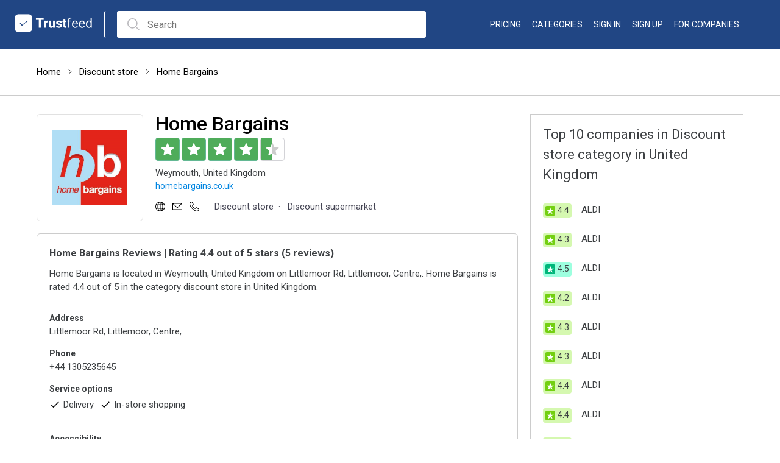

--- FILE ---
content_type: text/html; charset=utf-8
request_url: https://gb.trustfeed.com/home-bargains-reviews-85564
body_size: 46735
content:


<!DOCTYPE html>

<html xmlns="http://www.w3.org/1999/xhtml"  lang="en-US">
<head><title>
	Home Bargains Reviews | Rating 4.4 out of 5 stars - homebargains.co.uk
</title><meta charset="utf-8" /><meta http-equiv="X-UA-Compatible" content="IE=edge" /><meta name="viewport" content="width=device-width, initial-scale=1.0" /><link rel="icon" type="image/png" href="images/Trustpit_ratings_icon.png" sizes="32x32" /><meta name="author" content="Trustfeed" /><meta name="robots" content="index,follow" /><link rel="canonical" href="https://gb.trustfeed.com/home-bargains-reviews-85564" />

    <script type="text/javascript"> var GlobalPath = 'https://www.trustfeed.com'; </script>
    <link href="https://www.trustfeed.com/Assets_Responsive/css/style.css?v=1.2.89" rel="stylesheet" type="text/css" />
    

    <link href="https://www.trustfeed.com/Assets_Responsive/css/responsive.css?ver=1.2.89" rel="stylesheet" type="text/css" />

    

    <style>
        .view-text-box span {
            display: flex;
            align-items: center;
            line-height: 30px;
            float: left;
            padding-right: 10px;
        }

        .view-text-box span img {
            margin-right: 5px;
        }
    </style>

    <script>
        function imgError_restLists(ths) {
            //$(ths).hide();
            $(ths).attr("src", "" + GlobalPath + "/images/defaultLogo.png");
        }
    </script>
   
    <script>
        (function () {
            var e, i = ["https://fastbase.com/fscript.js", "iZ8cO4lAeg", "script"], a = document, s = a.createElement(i[2]);
            s.async = !0, s.id = i[1], s.src = i[0], (e = a.getElementsByTagName(i[2])[0]).parentNode.insertBefore(s, e)
        })();
    </script>
    <!-- global site tag (gtag.js) - google analytics -->
    <script async src="https://www.googletagmanager.com/gtag/js?id=UA-222900230-1"></script>
    <script>
        window.dataLayer = window.dataLayer || [];
        function gtag() { dataLayer.push(arguments); }
        gtag('js', new Date());
        gtag('config', 'UA-222900230-1');
    </script>

<meta name="description" content="Home Bargains is located in Weymouth, United Kingdom on Littlemoor Rd, Littlemoor, Centre,. Home Bargains is rated 4.4 out of 5 in the category discount store in United Kingdom.  Read and write reviews about Home Bargains." /><meta name="keywords" content="Discount store, Discount supermarket" /></head>
<body>
    <form method="post" action="./home-bargains-reviews-85564" id="form1">
<div class="aspNetHidden">
<input type="hidden" name="__VIEWSTATE" id="__VIEWSTATE" value="S58LaXgV+kBBJYnOVLCG8A8u81Sft8ZA11BWxl9RYnErv7T2Q1WQBATsxNMvtYkDfJC9NPJV6/fPpM4gbhDVZ509GzH28MpTMybPJT5E9AzRKHBvK3h7jwpHkG3OlTWP/yF4TCRX599nP7mhmk5rLPL573w2LA/faKz8LrZMgHVJC2MjPvfsffiaDTrphCrx7i44hXQ60/kHlOd8lrldjeyixlzIhDHdeeyD8Fr5h9ABkbnvDgfp6KHQ6XNWcG54P6XSefYHqSoPBeId1YVzZPHCdJKU0vQpXOZpMZQJ5i5IWt2iwPizTgX3p6aHyLrsVUFW1ZhF+SnlmgYUB2SV/O2iyfDpjXsnSLs4QfIaxqHLFmbZUVJTY3JZyXFHjrlSVS3SN6yPBw2xugvu3coiYFpa44AAv6UdBz7ju/KVihlGouaAOXGN0wUlKvMhQRChRES0dOEkVytj4q6Eg/O7LgiT1MF6nA9kRbYH2YoAssWYO8MKJEOuPgQcL23wEUIXdJhxMm2OxHGXzT58JBJ1NLIU0nk3RA/3ZMo6daNSJZXCPE4oUAQxdxLmS6+z5MdgR5cTxzkfw+pYx7OoBBqN4aq2R280+31GYc8rAtCctnTzSCnFuIDLwqSIHKIVLI8VhggqaOTmF2cfxEBa5gH3i9WHYftlIQ1j9wmAJtORDL1MRwHKvcbppl2jGjmo9QhBd7DrV+5dA/9doqhVHa0LUTsWCNFQBglkn6MATOZyJvyBF4ZjTs+dUb7Z6qWX3TB7rnumqpVylSmHbKCWUkUZyn8y8BCPVY5vPrRHU943QhoKl0L+F/IUNkYS0Gp9U17qwhckzLOrdBdB32YqGcAXYcD3oY/cJ9qBPXZH5yAiKy8/ARplLUp3HxhCVi8Yg7y5mpjD0gpW7UwhKq5qVIkS77JTI1fkhMD8YID2ppTKgvdkzgeL/JrG9oZu0Ykuv3Hwr//EzZYzkFkPKM1WFnXutaOCC3D+UQa+csO1D89agXC8fiQu157JjJ5j+Wmrem2Tvr9/Gz/Nq6n8fB1DmX/nF6l/P7padBVi8D8MAsW23sGUyVKeYCDCObLm1Z1cODgDDeRIuZEgziOdyCke54w3ViFHXsX61RLCvOf/ZWzBue4EXaKltiEH13wIVWg1tRWhhgbFKUzhY9xQiuocPELfM8Q8hppBVJqXMgRAADnHpi+MUAGYI708S8TTS6GLbYpdswLOEGrcTKHzn/dxCYb6bDsnxpugnVM72p+HD/[base64]/WJrTy1xCY+4Ci9JaH9Pfb5/FXN7GNvkbMUS4YpoiGht0Fjmlhxp4wwpcH4BxQzI3AjkkC2eOLtlckoFQQsp8gZ9y9w0JL+Tz6gifUEMvJdJg5J3tn5S/SAAuf5ViebCYNvtwqGaR0n+lTDyOWPNLWn/ecyQXD7etzlzvJX0tVdgtftw1wG6/YG6EOqBWKQ3OxPaCzkrwmMTv7J+ogZ7zuEX5cRonzI6gOOpap1x+JskQTBovjMzghUtX9xf4iTmNkyTaanoiX3L9RsT6AuRAh3DxeiZ37vJmEnVCq2xud38gIrboxQXAjrjJCW/J+Kf6apqioL9Y4SJ3WXgJRCVm7Y2UyoW+74hA6EMNey1ooleUX847DVmcDDK97BhqtYWjoWPpBLo/RlZWbOrcvly7iXPCYABHQmvm0XfsmqAzplu+Knkzm9hKHLqHxlUjtdGTGRzTlme6VC7BYQvfTqEAHeK8Y2by+7HOZXyH2ZK6xT2ZZIUbxaD1T2ddB9bEfu+5TanE6Axh3+kwdQi0eO2Twui4GGpLHHSANU5CbU0kWPpW8ujNUoj+5Elv6IPeJb/6afTSG282FXkcj4YMvhNovioqAw2/qT4PIq9lzlzx30EuEovwllux8zRlJ9tK6uHUAylODXfIbBgS5GKDNa933jz73gWiTSYcJrfOQrdyFTAXmttvx58dUIu4c/lf6JcOau+2PcmLccib1xpPFeL5S9gqyldHRhoT7CZvADo+p7i7UmF8J7MyMsj9Pkd4lwz1Srm+HDqR9A7OdFrBNcqSjB4zWL/kKxmm/VZStfcvGIk+YKZ72GkTJJwRO9YbnmbMgufQag9AnfyKNmAia2mKWrKDpct1Ok+b74uwMJbhyqROa7tVul88Ikj5+eW71guj/VERGuoZT+dulykr89eRlw7/fE5biGZJNJvqegbRj7/0QQNnjnr1eXHnp9GCUd0y0BZaFEDdMmiNO7eeHd67p1CBtFNKkRBs6x0N6iJj3++Xb08DZUM4DXyqQ41Rvy14oHlxzyYgPbPsHufEeWm7zZtOcoALAto6tlMNCfbGMy58Tw9Oif9V6QnKTMl9jLaXPik7EyjpSOxxYHqwzoJYwtRz/eIW+XwGZDaA2Y8mqnqn72hX+g3mLqDcQ7I0/09dQRBkHh3dcADVSiKweXr4b0DJtBMgRMWnCU2dmUO1/Kf7g3B+k/eVa3ALlNEkflfUjmRiJFVoiWNKPApCAHr/QH0TAaXGbeLgVDbx2EaygaNlAmAI8NIS2RTtXAlCqFo6ifbyTdGw6CuxawolLi0IVTqWxZ82oBS0OwAwCLoC+/CLc2fijd687ivjAdc/+odKN4BMrb7qLWrZsq07Ggd/ekSHPWM9UMafYK9iEWi05Ee6KQlTVbg/WtdQENh91xHhG7l22IfWF9VLEvyQi+EnLVY3/SSA9swwtA7K+BRqa5+zXDhMn9WYNaR1eCB6iaF5JjJTJq3Bqu86a8GsL9xVUT4bl6RIIyVV2dvTI/lN8rB2nGUdOn1FtBVW/fV+Lwt5S8R6brCjmESm3jmv6UIs/dqQgCyiocXRGqeFFiIKJmDN6yIejzb0DzyyPZ82n22x/e+PgRoyisKcpyeaHIVtKAbfTvK81SlTyV/3VDEC4KgD4Pd5dDNhll3LyXczGAIiXC7ZhlAJQay8hBWVxQBwA3Xuvjq1osGvjk23FTZzrTvFSh7GwG+d1ajIUvr+/9zDpempCBT0c+qYI+2B71TQCtRf3l22OHiSAzmZA9aA8c7UB3ZDonJaLtAHvUatDEJucyPdKBpV+05QRAnd2DRQ2mcvOiSFNmC4uUL9uPoWPnS4fQB6QiI+m0FUv5BExIoFNHukZtsjRsCzQDvZSk82zWscY7+twFLPFRljpoM4/lmuSWvNPMZ4BImFDBnyUCL2XdOxF9qGoXVW3+bhWKjheIFR1uCzrFo/XxKclDbgL0SQdKIeokVNTdikiGDbGiea4UH07l81bE+37hR+vYUaG3+ik/JaWw8PYszWDOmTSR+aWLasQmDDYPOLII86Cb/YQMNYu3ssXzNyPZwICDbi/GJrF+qkMZgLOn3l/3q9Ve9CTwsS/thMeYVrc1YoLUdNG8kPX65a7Eos14JR2Y6JvD6NUgS5EpfkXIr4UmN62vz7l1GT2Lndj9fqO+Jj3EUli1C/2ZPkcOth9MLFQAarOKDZGc5awg5hnBis911JGAa5eGhs7Fkd30fRxn5i1Swpri0E2iNrPEVfs3rnmCfZ3ccaCxCczaM+93FodoyrXC+92VOTam64CgRGAyzgIb5ocBiQ4ZTFU7cbhXE9/9KCegOjb+kMMZMdNDtaoBDUi9a+rWyy9NHJXtZgs2x4N6GU+okgzo4jyd64puk9jFWZ4I12JnUzp8hRUzQ7t6hlUdcVc7LaQWJ9//ItDA4JBXhDZ8q5zSrOk9AkMzbMLJTSUY942h7j7W8rIf3vUQ8Q9pGtatMlArMjh4MPe8DgpZ+kOsSg58Oe2M7L3cCoOCsMJkBhnN6JLYNr2M6nj0T0WdPxjeqS7H4j4QVfcYIEP/VqB9wTanvOYcZSWNnszWSSy/x6M9TB95Vh764om7UrZk2ZG521P3vQkGV56UR2z0Os2G5nIN0Nkkhfw4+bskI83CIc06avWxJPUn5Qr/lGtNw91EYpIa58eBI7l1BVtXWiCG+4WnC+5tGkn1IYn2g3utMWzXzt2qFXEpB/K762DqOWtgYaD2O362wx4ckEUPbpAj+26U2o7hOySBrgdxCjNyn5pEtvHwQhA/oQWBuDsFSzQeOtrOEeR4nGSuT8THKna2F2W7pnEIWRJugzIN3fVXPAbl5/1mtRcGTEn1UhqfVk2UiV098C4W5iZ7lAA89gNP0FXmza1DYIpTT2zPxCOdyuBkXq6KCcVTga01hBMWwtSsRF3jvjQmj8zhz4/1PXjzUKiBhGbK2R9/2WC/tgMwhh1Dl9nNxuldCoBxx77SYG10AJR9QDRFoTmM9uT2J73ZN+BMMX540rGBbU6R/XDOPXXfhMV6Y0iF+7ZK2e90WNW8/Q9f/ntsXG88Yo+7BjnSW69qUTmMBKaZWmpjNBJB/knCrkZxGYJdTncUB2e7LZbHhsepeb7M/q/pkAV5zxnBOc9OwSukHibvs4LdaS8RoPY3LgHL5HptrPEKDlYcdDSopRhvDWb3c+w1hk7GlR4GTIEDvjvspWdUS08vRaUrZ7Z91dfw5iVOKuDuyQyLtFUlr6aYPNZByA6oI2gCHjCYTt2LZVpnj6EsqQ3T50WfbwspRMSinr3L5gkWuCwDebL58dKh3aHRe+0qZypQ3i/MtFrG9Xju03ZA1FWt2fK1NbE2OaIhqp3fgZME84xdBffriHCnL8WlixbXhgPNV9i1yrw9WxnnV9/[base64]/xBKJhbbNe6BFdNOaklS9KlH6JcGocwjwbF7eT2VgJdH3AFIUsXPP/ctxdCbu1QQLk+pPc3gdcD093s0qx3ONNe5NeEFrM/DZnT4wDDLK3vFsNtSALjmsYJtIgpJCVbqPhLHxDBbTLaZuFIR+0IptUpgQ/8FUElLcL5NKEzudZAs/i7buoYvaFedDZWIXMG4RKr2e93R2yCdpF2mQUzsimBg3Pqr99ucQIUeoyrEbjgDvN7G2Lfd1VE73uKJSQPpO62E4lGePJW9SzL8huFGakJGGjAYanDrY0w5AZ3CIhnD2Yp7353iGZM8e3fMeR07oDsc8JYN1p11tbf9/6TFAFjmnvFQFHoomtV+BxspX64DWErCaJMwbl2xCi/zcnojNCTk1MnmADstK7Zuk7griegxnlis+F+BkSIX/txTXuzQgAjCNYKoEelvNGkCLI+HtHpyjRw8h64BGXJiNE5KR96Zr926IIXEO5p0Xam2ARnWGyiwCO8A1oWPZP/1p/iSROdvJb+RstMpyhPAxVZ5Ir+azXzfF6Ln6TFZ2DhbTIB9I99or7+AxYe+8MN1iN/PqIddLfb6TUZHIWVpjS4o881u2Gf6WVEwBaaFCTkQWFOYw/pNPeGMkGpDro1hVXJbGuQWWv2MNXgQAihPmJcJd8oXsf+ktJdHg9M3e5UB41teedsAM3Ixr/uVjVaJcg8gQ330lCMH+li9r0q+rXp4RafcA6DfrwpR2Knfd9TkzWGWIG2kIV39q6JKqeWWQA6d8cBm4w/dcpAJBuPIef4s9uDOyPv3b7LMY1EvO/F+J7tza3lW/3wXhbYGUVoovPR9rIFEHddQ6Xdi+49WS4w5pbnW6ZxyPoG851TP9FdM3Hj2fMHO3AO83DhVnHtNDcFHRnF7PxF8agZQyMrWjDPOeh93/bJvHhNpW1SvO8OknPD2kGwGEZTjtienZ3wJFdxBP1cHv6D066aVgmebXNSIoOVuFbfHIN0vX14XWbYsIF5mTdHhenVs8fspZVMq4oriXRLyN1CIYyXx+Wlosl4o21DCQfin9+9ZQ8VoQrreSOqh1/awpEwMc4Z0+kv1Bh/8q5Rbo0z9YKypYsTpuBz2H4CQCKuyDFUyJEdZT46SZXdg+E83irHb2W9jNAXZc65fRqdopqH4kSmb38cLQTGaN68gMqu765/WbVrQHKyjwAb6YmRJeKFR0TZpzu5dQ+mKfJavlHwxN0OlprBC2d/L+BHXC24nzml9oBZ4ZfhiOqviw24F8RBWq84AuKGx4m7Yr6+nAEBr48AGmnbVhZto4Y4aOKkZznL631/wmfFmvKeOLAm1AkrwviORb/WGrFAfi9OSn9yBvI76O9B54bLmzitP49lp/uyaHON7tUESz3iC/2nISXoRXyXh3ZDZU1ctl717KAV/VFKibABaV5ELpwP7AxeBenYba38iEMbWCIBAxTMCkxygsQG+6nGpnHE9VRnKQoRk0q2l1Ncl4hbm43CeJgjPu//aiNUJv4U82GRfcvpXKyPYMTihixTveXiznnou5bw/kkiX18JmRN4RfaYVTjMi3eXPzrz1vhnwRqchJDXMvH/[base64]/XlidkrIK2RZvSk/DCPLIobpPBhEgVtoqm0RSskS/yJmYziP9ndhawS9a41BNGHCbLN5ZJffnAJ6Wxq6j0MFZbyHwcWvfUFTdmXVYsYWmh/IEX0ZkzoDT5bnQu5jn6TJytSoBisI3GuPDECfaR5glwvtA/wWkSyjPePj4b6nu8VFnLF0l2+X0AaWq/Sd2K2Z6DVYgL+H3SEoSZ83L4yG3axZ7X3pp57Xxj4ePkZh6H/wqU+YaXtjlsIHjsB/ptKOKrkXvfwD60X+04QJkMnnqxvxqGR4jzo2DSr62lhe6MkFuuwFXogsL1lVGTyQV+giA+TAphuP+nQcPKU4wRZFW8idINQapHk83MOQAWWZQDXB2JsV4wed7pB5mwbPylqqLkiLy7Vb/QiEkkNVntnuENStsRJ8tSSmto+26o4PmjrvK9HGqwsmte1lE4VQs5jH2TLJ/SJrqyIvoSdcRm4WoN89Ts+7PKakWGhoDJxW+Iz5AId02ATIcoyh8CAbWOg3qUohTfrSZ5HeN8UMPlt5WewBNt/9/hagKfifsZpre9mXFTjwKZsJYiDaRxJVP+qoNnLnYsuoRY76whUxr/ECIAD+kaY9P7TL40c8JnZmPVHjmUj3UJywGxbw2/gPpJ44T2bHDRvlKkbksmPxuRFY7fcV/v95Kvbyh+5eaUkFTaBbEqUBwIc9mxrfCe+GPv8WLQ2oU+sKMmVrJ2Cy+oDq0pYqOt3FgI3dQK4Vek+uLP18cf2lFlpe2uQHx3/88lvgv9QoADdR6lcOFS2w67Kw8VKtfrPMa7MfFiLidB0MqKggnN90iYHMb4t0B2dTr8fgsfJCA07Zccq/B0ngyDYK9YuEZEeW6M+q3WaFdQPUSBPA855SExTFtVNm2+i23GpOFpuophxMFcWP8L1KSzUWSdW/iTVJ+fDH+DJNJXF6SYDaAa8+lmGf9Y8K20cVwLfT1uGmvncBxp9snhvQEwetqc88QRtmRluaNOeqAH7hoXMyCyKmnc8JpVh7Qic48g0nHYmMiNiVidBFvX06jUNw8OU1cEbHGbAqD/yuJTpT7GAkfbneN3nvgbgRC/Nse3+h1V7CqXuykXHIh66ltLFrqEelTKKfUh2V30cdrHLWhAy3CE7FqaFc8DVuwB1kvcBVRQacbw5CAIIV9Eb4biPRJFbhx9+rb0+dA/EgoGYjRe5yUHDKemdPIb6W3KRT66IpjiKFQR36Tb6tNbNYj7OZxRqrdRFc99cZ0fsmBEnYF66f31fOZEbFci7v5AdpmXM80YekKwa/Y9+NVWjC43I1e/2eYXbKQO1Nvm7OMUdCR6lrQwpvP8kLaM/XWKI/eZGXrISvY/pGlcKUHgRGaC8W/[base64]/KR2CKckgVaQQDY20nagJrudGKY/TOr4v1ZEosVfE7aQdJKWLgfP3kvAizLyddL7FeDEYWqqGh9Kmis2QOfwZ+7g0DaS0sHDIVcdoB3AD1QfA6mzrVU+ZTVwPYzaRn2j57gNzbkn9H5Zx5jOsyj+ibBEZRVWSHl9vwO2yzV6tIijOTfWkGLK/NYzi+AFSYYMjseHtXDe+pP+AJkLmyTlk0b4+AhtZS0okdkVQKKpkptU7dF4ObKfzU+VPNhkVujKOQEIgA3eM3MRYYmGVKeLcQ2BvJuonEVWQrHG/EMRe/5+zT1pg1bVKALrFbU2b4fCCPmaXY2yFWLsr+yL5K5F9ha+1W5MTX1NQJ55Uv5Y19fJNjYugU+ByXQCJsCKN+FAFONkrDXjaohVzpdSum0w9/9+ZnLM1vw/nuIQygw0Ys2IcRk9y2qtWH1gWgP9k5HoBcQs4+LTflXGyJahn4JvyPt/cStHfCLTjBNovCGWW9IB9ZHr3sUdTXLnAIrnzCJDb5uRrChbj8dMKQy9h8a8w9v0JbIUVATwDazIkl6iH7JZo2zuHof1ijCjBxPzzcrKa/CycPriDhh4QAkbs7j9p77RdyPS/mU0Cd3AQov848eCoiwEsNOoGJv2eb1whp+Z5WawCCrBjfkA5aSGoqr+4WvuKi3ZpxxvfmRYowAoMR1UsaQ9p2UO/030yRLjfOxGE/bu/O6AAHd89hkR/pZwxL8whdEs7N4sxI8GDnT3/+e8YehYW/HLSfsoCm/76kU/e1+qdp9RN09K9wZgmRIwEElRwcKEOlOWs/n7m0xrk6cBlGVNRS0XdeKUGjO7Ibb9Xc+mG4+kG4fhAUfpNGojuVOplxstgdaNQfsj8XeRANk410TjJqkqANMi5PaaBe/w9capGyajmCux5O/r/uS5dApaTGms4/dXU1NVzoRCwJX09+tm86Lf9UsFQL4wgIWqw+KM2jmP7rNhcvrCs2I9vgtRj1p2IoGOlvwHtEFcHL0kOiMn5Cd7iuMjl0ov6C7wvyDRupOejdcbs9GTUjMEgQ1TAbYaTYlzxZkpnd4YK5I4OsjIJaIfC1TG2lcaIoIyy5Xo/f3IAR+rp4yB5FwfYJ5zCwAa06xFqQG0vg2DESS/RevMve+UsRx40UVeEfVghe1nIsPdmJuYz4EuGtt5HDhkjTGL+0/G8nAFy/ln06TmXua7qUJsa3TPcM0kaZF7RY2ZW8cccSNus1mkirfXATmYEB2F6PcvjR4TBvfXYit7PN5CjH/[base64]/0d/fpb2EB9AHlDdCmpNWlVDAg4Dcnv2aOWvkI2jThySnvmfNYl/nOaW6pJY4u3BLSzWg23c66S7RmQx6Jpg3z5kXImm4RsrwOYLFHUjw7DXdwvVBVpnGaIHkwIEmtqV9En9See5ckYsH9HLsL1UDip7a39IrJqoFWmEHC8H8+bNXo3QKY5mBbdzGUISlvTgQCviezdA2fMwUrMfefjyjX0Z9jd59FIMt7Ku7w67LTITk0DOPJkyErfM/WZeQEOpgB1U2l9ywBCYpMA88vkpGUHEjaCyhdMPsAR3z98oiJOJQBi4Vxa9AajVcWd9LhNG8a1h+NqW2DUr40guBHOQlV/8440tXAui7HCiUamzY6RTrwdui0q+395HDQ8SZQK3NS6+cApfJjYb4yid+gBi0EyqWte1AgDP+5KiTuSWIXQIGFCAIguM81aBLxUWa1/jfoFxeP8sB9XcuDT80B1T0Ts09YL58Ygd9XvxQ8fweuSArRMCKqQz/V5fv1cu6+DdC1dZnoIGHsFBkX+Nd+2ZytJ8gCOLQFt4Ifne4x9d8XF22r6m25MkBd9PwdITUDRfR6WG0H5MFONExJEstLRpCv2WN/FwpCzfDKk5rjWUkn6ebgIxfNW+tuB3Edpe8xPJxaH8KgH1Jn71UAvwryGG3o+eQLeIi3uODn5SvmW9QpFmrRUPoOS8RmXP7MNNs9CygphsAql5QP5fjLP+rQY6tHzmARN+Tcoogzl+SpkDkk/Tw7bKrMGVx1Qt24aIpcKPvCd9GTzkU0umo31J6DAW30RyRQedr4Mzuc8XoAyVAHNDDJ3CTPW0cpNma/zODsyepPcLGHMQM0eP79XeHPKFl/Lc4ZkB61L08tu5jxnLbkov06hwRt7B4oEo96qapO/OMsVimAI5001l1d1Wfz5KRuviMUZ4URC2yLKyxBWEhYjh6dwXkdmxfzogLkljloxOF2nGLnMfYT/[base64]/[base64]/lIn3tGcuZ6kxnxr0RBAAyubszZE0w4LxuTsPXm/HMlDeN4A+AXp58HtnVhg1wQ+cLy53A3Kx8HKcIfybcAbuUQI32iNEOmIdM/KwFJe5UeziWeo+XWVcjSfwIP/0tcMfoFsl8rnUmBIVinnAehigt4ZccrFwefK1ggvQ/HkfpCO5AFMaK70gZrZyXERGHaqOhiAu5cKEomL6b9i3RMwAVYPeNeVe2rV2disdHOJgp4uIfWYwPeMMb3sELJKhKtkX3TrPkXXNmhCMtXnJSaqXkmWbVl2XazrjP8G55/CrKK19lI0rBjzgMfBCLRg5ygoOxQMPGQncxpSO7+LdtlVDOqlap1Hz2pNI/Q6dFvNvUm7T36rGfdlEAynR36mJuF8qm9aIOyD4ZQkVZsb8x1bDGNMYW/ZWqbFCboEuRnZsNeMHSLYPFwHrzJ69yo8vMR+KICSkZGStnRHNr6Kg7emP9aL46zMIoHlfNLxJLC8y87n6+yL4CRHVmvq99TYajnps6Zy6HAlGhMXw286axrf/A27ZdhOXxcPqdsXENqk3yXj/Q+JIl5/W+9uRoAhiBPFDkYgjtFZedAs+DBIu6SE1VL1gpUQSw2SEIfmbRJwkzR+UFkBQVL9dEXNRWlLnkBXsTb2SaQcvO6gDdvjtVgFjKFAieMmFsXhPReU4GlhIOS/0NgtpOcxRiIl7yv2imF6/X+yTqb7ThGceT5M/gsUOEuRY2/7LIwh3mnoI/mMcMchpYN/Y61luwYeScjM5yNxHdufU4p6HpkhDux3BE/u7TBIFwz468ZlIvoz6+cg65CU97NAM2yOmu6A7F6dNHm/5sFwgWvq6sHBtOxwKAQ8aoSQR1pATFJ2f1gripNFJQ3bejSWAFgTzfQ1E6lKSgsf18k/HXVxWzP8wy6BwBNyxjEZFiTrFqvE7QDtiyu9U5WmSBdaO2XwZ7tLZQ8/oZ96/vSGXPsUgiNkkfwQlm2P3ARaObD2KgPuKcszwZLloBKvG5tem1Xoq/eV8YIv9UCkJe4QrqDa4xWCUx8QDQupqNCXdgxiX/DrSzV/[base64]/5mQfLrFg4+RV4LJP9r+ShEqBIePXEnB8b/Dg1vFHdw+s0bR1b3p97w55KGP2tABOZPdZLKdO67pM0nyOpXiOD1BwZzWeJq3dxOzj/lV7qTrhtpU3o+on49tTiOpn3c3eetJFWPaYme4KWpHK4mUK2KJKLsHep9M86/[base64]/h3ROFoa+kVPoo8kgyr7ZyPj+mKnjxxj88K231jHh6619AnjqV0rneA79M+ntFgKU3XqnRDeI7QIhghRfPQJdybbHcXC6g8+kLILzRKsOhUDr1ohyQYt6osSMmfYWkp2CDJwQhLFcqraPFQwv1N8JqbbIozAXFDXSPyXRd8U5CefxaZjMBsX/91n0v4IXa0mJO/lLpW7vqa7hy8GUhgrva5H44Pr38ZigPc+gKZ5qDquuWrCnzduUrBAYudAQ1/knywcSO0dMzs1aAwQ6nvNpQDz9yg6ZmauLmNvl9vHkYThur4ZLZUeOr2/s2wopu5ptzedDXFFcbOlBlt7LXc1/0pjd064AVycE+H9bROiGitapWcUvTmsnzoo4e4Lklditrm1mO5LvfeXI2TmDADoSvWMOfPb3LdY9zZRc7HO6d9apflmWe6gBNwR9iqwxfQIOAuYxs2YdbUJmH9avzdUOjmAuUSsGy48BbO+J88ozYUQU6kV+WomIeQHyar/7+z8wKaHBBZpOEp2z1Wr7nBd5IHWm1sihsOC8Yj3bGlxZyCa+xJWNSPZtNY7Ru6tZhQEWPNDppzEXNTuKXz3zp834azoVNAzvJecuWxkdkdKV+jnPwXkQVoRuxhFwv0eXbWIa5o8t4lx9SKo22N9DLvqXix6T2gXhnuNLKNXaj/wfB/NY8hyi8bmA45Bk4NRBU3lajfxLqs2VEMai8fcBJF3ztng1wFlgsyCu5M5sD7ykZ6jV4LOx48vAcJRR5+q+LzxF9okh776zVFNRghO2erI5H/OCJvrtjVOoaBGq9VyKOHyCPS+JRRCv5Xs28jlye0wLvyBQh3uC5nTUwv2NQnIxKrPwNHsr2QeIX8JTcFdP4I1PvkUWzFw/hQ7Pa9WsBd1CUHBWzL4QWV+ZSMyFyzATTw+2YZyAgNWcSdkKyBKNK+FkeBE9Wo/T/ymZ4B91ZhzWFFJUxhnH/TUNQLNj55SfJ22GADG5X2dQgwbMuYh9kb3MUAjxvSdANU1GtLl1dx0rIFZGm63p/0Y8Ip2tXudhdsTGKY8SoaTBxhcd/EKkCRvSuyR3aC9JtXc510QBSBIGfbuRJy1YF4EaTvd4+gmgtDZG2Cg7u8Qa3UGq9IBgDNl0j6mxMo9r+s9/WNBr3PX+dpmKUUFT6jolTqbocJ/Hz9uw0X9HB58cBk8o7c2IQv0ZMizvLgUeYYPEJP49GoRiOhCc97ujcgE+vh7B/uuUas1VroCNbOv1dVj1abRAszuKxKUpIqVIhG47w96uD9R/8/n0WLH2ufunEH110G8uN6hzrTlejh3EcJGcUvqK09vkzMEyjg1mIerMsD7uxZCy6lyUWTUuX1YVYWDAP3uRNH7dctzffI2CxQ9ypnavT7sy2gLSd2/UIGupb3S0QqNrMbR1TyD4efMF6yR2xltoIot4tMHP1zdjDGd1ZGNgE02b1WzNWUHsj2LSYehXVNso2R0w115/G6tDvDJOWMgltYZ1l1v59Wd1xydacwDnOMY3MqBmec92KnperFWs9EIqrl8rcrXRANki7SFOkWNDBpCjIvKW29tWeq+oMd7QfM8tA2bgz8vWLpfy0AwAb0y/jmleTBz08DH5u6r5CiYkBcRrtJcn+PuYfT8BhoQ0HZmsawncrFKwW34F+udFLJAG8GQLGrt1Bmhi11By0d1w4YQAmmyR/kU41VRNDvXhUQMRgFeWLCdwyJUxgNZSev3hvSqG1lPiVGvafnU/pGffvW9bJ2M274LXUOigmHm+uM4SIu+VLJM7xYB8HbtnNpNqQjsdt5eksIXK5P3GR2VYGBvH/QCy7gD8uY5QUBRNxBPSr/DnkL6txTwL6/y8eKxNqPPNejMOuf3qoacbp8x63w03MzUfDQHnZ2nvmEoKlKsF48C60ik11NtE4hztLjCY9wz8He1svFcZtAzE89yTFyIoLtGjNufTX6ow0HYZQgM7JwGTLAdCHCTuSgB0244/hWrBwtwu3Jqbf/70TmaLj9fq6A8bVQ8LZfilym67K+FaBl12oKv/gZ/f1ceHAT0RiB/UeuzSGgBSD/LCG+37m8SQeD7gA9QgFgme7dPfllhairqlVZTndeapuYqn3wUyFlucY3nhudvzyV3iBgo8BSVp32uUeDwvuwsp4sQSZzAFal4pqHGrU7MhWFL44Rbi/WPwDgnnjq8Nfm/BT4KnpRUcslhP4nO4A9IvL6m8smDgqIoJN1rmZluNghoL20BG2DtEZck0FtQYJ1IfE5I1cfW2Iwxh86iSdugAaLcPrGsf2g3O6UvhpYI64MfNQvnRGh56J1DuuyXVcns+rcBCaVPHUZuAxCUKygs9KWSurp926RAH4QQMV/eU2sSa0ne+4ZDnCIjrjNlPiwYRjHfk7+G1OpKYlANGnziMYUNrSdqiCQLQVf1/JzgjTsq4LWVMMAE7Pr8Y/s+PfJeoPqG6U39bAeHKe21XfWg/J+m/T0REdV5rLs/KpaVCsMNKzjwRMsAMCTj/8HMiS/UQiNer8yQQSQTJYIrGi7NzE9eI2HV80x/Jv9TbiNEYx4AOu1yBYk+dJRZHw9+YC7i6acJKGD3jXMv2frbriNkgpPC8YwKePbx3UaAv+Ci4qoeOmQ3+iRp3CgIl/7Nty6+XUlU5qewCIzr5zbwQyu/uoHSCAewMfb/7wjyL6jmUs4hrxNXkXOd76vWM2BWaAGVkqsBXzXMHqNtO7Oy6nrWCx+ygzemgEuJp60LcH7nn0D2XRRqa4Q+E6g7mVW3OEUnaJJSmSrgjvKVATedZNodStDq8BcglY/zWSACRFVK/yVtzCAIy6cKpRPZIo9iLPZpbMAP4brClZXHFY11jYrNTXFKGRjhq1Cr5tSUCJvJPAhVwXujyBGZovvkLA/UDflMTug4E1PfvD0dEspP9qUa7WTDyOwcSmNBl3kTVyYsK//aVXpxC50AF9NRKqVGV9dxZFXpbZuxRrcue3WblvrFCOBZ4FpZgevAY8mfQvNIYShLW+aXf8tBP7JfwjZZflN1p1NhLX0ojF1LysulO0nPOlD+visKw8TQHrWf9CkBbPlkypCgHKvYJ36/VdAfh3pomlFsM2hg2DNDAuTZkNSprHZgM6IsMFWRdX+9/BFkSkhEX7OquBwpVNQ9kB2TM2WOtH/gs8XOhSrc07eSZmjuXtFRFCFO3v1r+4Ao/EFlUW1BCOMlaG6/XhCo9rRMeedzs3120ifdkOJ46oAGw6nl3E1ZqM5VBC55mRED7B4V8ks3TU60x/nuOHoWGTdKZZttV1GH2hQmA1ETJ/gayqJ7Xzwax0k8WI34L2ez7gLsYWj/mZMTP6oqWNRbxhQQ3ez9/P8rb4PZECO2ShJI8raezq++w5AR9VkOPcrc97QnCmC/JTOcoxFTeENoMNafwuoC3f0L+XrhHsI/y6ElUXgXjEmfHHvrZ7FuPp/fnAP5HKhvgEkgc9zg2ZHQ0PMsmM0iSBAfgQ/HVoI411sxbHHuv511nVxG3B8o4y+er5eAf2j5Zn5VgwYtbDCq+0/8XECzb0C8Ni4VJg2GVVJAy8K/fW3kYlls+bT13BMX+NNy9HMFUx3sxo8oapxm6PZCNLOzmauv36lh7is7JTFU/wCBVinjWjSGPyVkQvTQ8sdZ1klRuWcHeTepnEK4oT3wRFlJiIHzEuOwG4YEG1jeSLgtHCoD3QstD9r4kRJjSr5qIlEA4GoVUoTvTJwB7gg1NyrGknooX5FZS/obxUe4cKYkrHfmEgk0O7oTS8WF6PJg7IUIv6hOX+ybyG+iJgjOXvr8E/W53sgTwE3S/p+Oq5agwyqqq50IXGnRGdneqTQnIhXIET9qMWkAhV79TMmMRB6Gb+Yd/kySiJkw7L3mp+dTgCADMAXr3IKeyLuckJm1rOWB5KZQcqtcB34Suv02G4I0J0dpVf8OdDgJc1QBEch8xRkgkCnCa8bqHXDnHFCX45ICu7xsF0MsUgYRxiydSxFjbDYUwr/q/wcAKNHoVO9J11WcCku3xhoP63pzNrsT1XNv/Aem8PRRzHqhMVOLf8RyJpJgLgTEgXqOVNbWZX6geTA6LgYl5ayZ603ihtJls0cCPiO+vyTMN2L+ARgNWKnkn+OLB2rt2CjqG+me1ZwNylaGfPQAxIY4ue14XZtxwNNyNboAf1qHBqxmvTrt6j1iupmzOpx1itkONreCS+j4JdXjLcmr2aHgO1fon+Lu0XWzUKil4/uXzLZWY/n/tZ9TxSB5Tjy641lGERbZ37S7kIiPlDsYxl6Vc3KvU3wfANRNdS2eVmuSACXbNrzhHyOVCYtOlRmVpKD1/M3RD/QHZkrmOmX6Xnyv8U6t2kIVcIlGUH1M8bPC25slVBz69ZVYPxBR7Er7y+W8X533vRfkIANrzEZJJF00Lgq6PNNfaahMz/ROa1/37Tjdk8NKp2mRAgHdCygRZj2wkhl4HxCFyRK/ln2a1hrlgtwP0N3q2eNj9KVRlZjvwWB6K/Ke0ZBU5LEn4MnEI8TCyac5MB83qVXuoXmkse5qmC1wUwcmrIkdnm2jtZYyA/RUzOENznSae0sXtyayNfgZnrEPF2k1EG6Csh/XX/rKt6IZnvOXTRZKSk6bBj+lnvHLV5VqnLxsfSgV9iwjRsMP0RsW15XvRAnktqspqjaRr6qja4X0B/[base64]/AfeiL4Vaxbk+PH4aXyUqmW8hSgRLSFAObrC8ihfrMh1UcE6yxBPdTsOOtm5G/J0TW++ySJOp5WRSCMmxNy+QzuSr7eu/ITX9eYH1ftSCe2mTpMTzoSNukf0uxg/oYN723ucIw4DavlKzNtmCs++anszP9tT9HdjXuu1x3t+uDkuzckeeSpqaxksP11DNEaJlYHPWfPBjzyUV6M1BExHlYi3a81SkW/Uc+YT8POgZVNhK1+WVJ6CataQFkCKbSWelOjZOlVvl7wrrff9kXGNbu870sMzhx5ebG/BGkz0+xwfs8vrowPcw8/AelF2L8LvUU0cyiosBoss8HFWLoCYx47uE9lJzZYYXqFKE9zXe/+us57T7C5vWrensgVyypBiq4NvEispfYwgnfZiWzInsCxx31tOtiIgVd0RJ7WNuZcjkpGbC1iQ7qoOSG4rU/Ik50veOaTiXPZBP+DrMtyC4DrxRrEEiuOf0Yx3fsWzDXfZMzuhCVghNWvHGttkWY7zMUYGxXP81hVDHRMUrtNFSneleOMKEPX3F+l+rQp84xBUzD89ErFoKxQNTdDpgwdyxmPBMN70BCmIMwpC88+iolU5yG7bQ/v9EFbEctwdJRxzPOBuukQAEXVcIturivJ4E2mFQKc9IB5OtjhKtMY9x9NfByZQeJrSn4UxFFadU12zAh/w+r2gJjIgBcfzh94RyZBDOgyo3MCAYJ659UFKvvo7JqeDtIUJacQbU4hVFmCOVrU/Z5VgUgYGMCQ8WWIij76ukgnmKJCa7+PcBG+B9FJgNn3nP4rM/O5kIU6aviQQIKLaCR0wRR1Mcw7/yF7vEQpXXdWIW4A9qR4CvlUrx7OkZMKfu6pQ05To2vK4gK/2QZb5vmlNzLQQ7NJ2ec431yH8+8e8eABl1Ksr8YZUhmVcp7sBcsPCUgoyMfnTvkr7kfyS43I7HCkswEcrXGqDTvSZ+DbXjN/ChaDWR4VefOuvY9qeqQ+1CBgKxmtnrIpCeAjYNM/IJSfRkalWPcPWcy9YBcU40OpmsM8TTio7xnGFfuDXPM3+sM2+5W63SV93b/J14tK0z14hfBPaVxvS6gzdo9zECKdB65hIjWMmM+9ChBEMDonnkDHYyywBtza9syGGvlvwynfKlr5e/RNXZUJ3RO8v25DYndN5g+FptOBIXJH0PB5apAKvZB+k8XA60TjS6e6m15J5LhH8cZYJNqpUpa+brPSt+kPQFmUrt2SkcA0sIYhXhRXcIqxdCJzTDOMZHZ/2q2NLFRqupivuiBWf+5TqLmZaFELyxe5slpSgRKobyaxs7JzQvhUIaIYSU7yejff7sM+wUjTVCdP72E1pq+hbxkzZh5Aefwqsw4pj+PDHlgIedc3xaWNlHtVD5JJkm24YE/Ebjg5wj2Ec7I8ZXxeLiqzYeKJos8/ldwS0xpkbpjouE7C8Zz8xRx3l8A5oHn+231gyvj4bjBpeCjTB9ZMKDqvWBcQ61PEWUwcZLLocrb+vFOjd1CW1U2ZUPfMyCInbX01kLgWV69Z5A4Zzi9wXL/JLB7XvWbVzifqU7wRgZZy7pfXcYh67lgn/Ycw9yjtOg/o27fqRIihlUsNg4ubT/cPHFvWbiXblUuhLZPGLHpxQpASRX4xzMcwKU0kAyiUgaPpuG6ilEavcGRzXm8EJBxDNE/tG/Lr/vV9pngTeXouZMcO3trlho4g32KkQTPuK1mQZw+0CpOiMQ281bYc0RIUb5ieki9fQ3ZPNiFukOgU3Y3LSV792CJFdB9/ARK589x/gtFkI4BZPjARb61BsakoXzB4k1plXjxro8NSunNFnGKZCYQZWRwzwBocKH/0nFhokR7gl9u/5AGOa3tjcR36hzjB95jSoOBeRxXTHznAxgr43j6QnnzEpFLySblY8iv+YrgTKPjE9YqCQ5fzx2ZYj/Mau5ZD/FL4+/mvS7CN0l+7plWkxsXcXg8WHC1AJ0arl8iusgycXQRaH8OJLC/nSs1QtILaJQtN6Sb0IboUpegc2iRU2sUFH3YgMIqtSn5TrUGPm28bMTYaUzEuqWpGu6hNpJ72qkuNZlGQSLsCRDdrSqSpKuOOALZQEop4+O2/5d2mSv+BGZYJ/JxiEulfsgTu+b8aiCV8UbcrgLGvPPGP74nbkQGl4E+S1OEsRn/f1BYN8FbOfdsxIVK1aA9s+DDuaTllOmvI+2J19uV9u/cQSovS0/JdLKIgWObPt7dcmEbaskrJRmTzqxgLckxeb24r87grYAAeo72dH157le34O/mk8NCM5SkJdOBRGEohEFQ2EDkzweL9wfwAzITsfFr1iL8SOg+ewQkta6JdBXrKyWFoOutI4hQIswUkA9qVBjPV5WVDvJJ5vDnsmMdwfzFb//Hn6Ua4ZsOA7besMZIXtB3FR32dMrWi4bru68iHAMyp/1ZQVxgbRl3ez06vdgHCTBpf37iCryiwuM1C+lHNw59D7ybGUjvVsKnLFo3oMuXZYD7crR5bY4o/c0UJWVcUlJIKbc8bgdf74AtxYw0y3RgYpGwT0DCCMbBUslqwwxPS49n+zl94I7xyS/[base64]/[base64]/HeHcd2cZmOElDGrSyId+mE1lL3vsBU05EKo0GaDN/1OPXcJkCuOTAP2NVLiPoBt/BierGEchgjbud/VAihMC7CyLqXk7aEoDG/+EA/+YpWQlllLWpD5V73vMClbMzWTYtZjcW72CA8ZcAe9OZLoK/SFVUNA4SbLyRpQwRbgOj36Mp5+aIQaoSMhTTxx5/KrJUuENh2V3yApstv9+9gLkaxZSY/cU4WpeQEX991qBndN3WBYaaru1welXVGYIsXUyrv4AolpFZXdxs12oKVWLoFyQHkodj9L2uHpsm5RTwbztVnp5JRfRmNCzaTsZ6KXxAI7KJRHntvHZZtw5ip86C9KhN/oJVMfetyIHV9kwmz0pIcQVdX+RIAPaydBTmc9LOuZeyXn48NVF34JDv2bGU8UAyVILbI5s77lZtluUwSHbWQZVfT6woeAbgAStlkIGd6/DNC5i1L9eUe+wlz7PSso1jwurB52xz+68VDJwZNy4LuiHSStFTqplxQQ2G4E5NytMjNVYTcnb1Qzsr4O6VpUE0Yyk+E8oYq6kKHw30IRaWYrkBv0ax+7xzzQ3pt/fYOln4gZc9ZEUqtFHXS5t9meaZRz50ny3HmQ8KB95GiTyuZ78sawd4dIuguNcb2uKMQVViDXl9dMMPBS3dkAnN6D2s5sxBqyGD/dRr4v50+cvEAOtjG4YZ6rdnFJE4dh6n1aViSCIAO8CfkbHKqodu8KGF3V42/bZeehYRNp7otATS9ciTphtSLGsL+gndubRAKHMhHimVTml1tiTna1K6ZGlNqhKOFZc1kXCPQVjeGX3/aLw0g75Q505QeBHh3zYlor4e+c9LxL9pXtaK9+xv1EFAkMfLgtvp7M6bHGaSpUOFTyUspw5Rf1IBXr1pMlH+67oBMW6tno7W/Av/qiITC76Q/Mc8y65yUzTKmy3k8Ha1k0pdm5ey/WbK9uUK5bIkjXRq70Z7vOllyz7g9CBFkB4u2R2LOYKwaIawVoGkJ3Aoew2r/[base64]/ezhXsAX6pcG+zQVI2YTQlb74W+aAu1+z/h7l45ohsnOR7/37MedvHMbmgyFf9y2H9nMQt4d0AHS5yWOzedqJOEYlsWK8Wu7iowZzz4AE5c7Iu+SQFr/XEmPJGJKmN+AEEQ87EoZ/CUzwa2p6272qipC/E6Su0cLphcH6s9NHezVPa1WOWLHKaeR5TOY4X3whKlaTnrMyBYB3W8B0HdShUAc1rriXwPBm+JsvQFcz51qub2W7wZEHsJecyHuW67I3joYohqMdhf2tKpEbPQBHEQeM7HcYbsqI5hbWFXOPbcS2/ywphpT1ZnCiB5AFuasC8m3uPCMnJT5EgnAQmMgbbbE36CXj8tosQmqXbpFACD06W/gE8+XrbBSeY/NDO4o1XG3t+uCBuGjY3uF7n3vWTvRAp1PmhucVB4usPTryKiYAeVbcd6z2AgYwoHPzuzm6PWxNvtLmEBdX1YC441GwPUj4RI0qakZEro83gQ0IjO1atBtfZqKl1bgKGXXPruyxeKctF080VDQLbSncJmltW3CVfP4+4ZnHGA+a1tja0OwypFUUChHwJGNuTG7+gfO/h9BRzq3eAYYepIqiQmoHTBt95/emtS4F3gz/MToZEGy7oddCtBnB8qGgLn/q/63w1eNR6G5D49u25ZKdKpNUzSZrDTr73a4IoQmhZLkyKJhe3qpFYA2N+v667iO2f01JFju8BEV8xmIAtzzfZHw206bUisoWkw5Lv/Ztg0JU9kgVV3bx7zhrgr1TDamgvPi/xnBIY3IxXNCtdQgrn/0hYIzVbIRX2tN8Hzw7iLZbnnCbzFk0LSB1cXuphBng87ccLkTjkm6qfpPfAm8GpeXpPlD97WKRgbnrvBBGMdQPm1Ztjvp2REUrU2Ag4Hbh91r4pNtG+tLMyC2TA1DcVmg8PkK5c39RKMFNQz/[base64]/lr26/TPQ8DTgtP3gdtP3yG11j/rM/K+EHXvJsbNxKJ+tJRLfFMICm96etzNlUeUzo5ba9TFlG3nhOAB6A09l8HQLI+1AsSmnojCnRG9NKRl8LdZx4mHeRxhN+Z4/JR/Lg0P+VALtlsMksST/cl7uR5O7cJHs4L9Pquins/P5rx0t+drrZcGNzd5oTYC07XeHYDmlGmoHzNmDtzE+x6pr7U6sl54x3uyijwU5KLKpZf2GbPgyXVuc/OZR5KCrw3MYzQml9EARrbfxlM5ZIxoDosqrqDu5DLM0RIGj4nt8wKBx198VbP/UaV1si6Vuw+qpJiouG+UIqybBe2AsIeiDOSR781GefT0VDm5YPZAG2w8Emdsy0LPTwLn1frMSfdV1a1pV666Tqe8YtH+wQ0CBk5XuKe12/Xxs4Jhw3NDKLmibkQmkFufa6HAdmVSN+7KuonZ/Fmbjkj5xPRyuCllZv8PCQ3KryR46Y9wC87vujTqq02BDFAt3uPARYCSt36KyJlqRPxf32Y02Y+oNmJSOUIycXGgt/Cq/MfCLePXE6+aNxrtxhC7155onuvG8UBfTgcvuBc4ofSa3eYHVO+nXQCFbavq6grrY1RYc0ghJZ5dBBvMpqxDbZ9CbYMFBKw2Y1ka1o9bfhFAnglu577enr9ZWhBCKBgrUTt+buJ1KvU3U4HYLzGX+/Dr6inCL9Ivp52QZk6fSntauLa2QH1niE56JimSDCGfBjnfKac3KVpZOB+j+iGpZONbyXa/HW+MabPTa18BKvNdpMiF/eFqmmXdQR2W2GDdZ4A5RG12OIJfV0VhwZsvNixuEoafZ58RPiAf9A/6ZFGN0758v+ap41FzOzjGFUprP95fyOoTqdB6KIhOXTkQREz3FW/HlY4xwA+ruvoOrYFzA6zsaK8VLa7/WzyoQ7lCZF1OUe6rfDtCQbssJHsHQbZCsPGmWA84rTvU6XGpXUj13R9yvn8HueeyCE0IH+FQQUe70sRptdrQfsrZJ3UQYjjv4h4Pv1xvU0CMw+iR1CsjmouE97KEYPi4hNnd5qZArKpTm+3y1+CnNH171Xcc9V/gtnjedo/+6R+DDWtuIMkVPI5+sN/hpfo+4s8VGQr8lX8GxXTrXJXqCJ/OFUfrAhtX2qjL/iYazhvbKJQjGaj6TywjNxGn4x/CYAf/Lhcahmu5hYg8+iCQsJHQh7POuusziArJAZ0OrfWJxjejstRjqazAd5YnMzdbbrVDKIwjmaktKzXhs2LYiW1l8/V/q9DTcoiu3inWLwj0tI40oZffroEJidIBMTyx3abFofG/rF6KnmRW/dnAFPX/5O+XI19JtZS+lYwrk8xR8NsPYEy2RIifAt+MI5NdxryWualOS4rsfzYhr230J/jaM1oMziGk16jEyPElYAYDijZPAj56TXSmNXicLSM9MYNinRejCUVhQc595qYQFlTkVCDtR49HqyowEo28WvSe6gyXox0fo1YzvlXKpKMi95godQ0vQkwp+G+ra/dNolKzpP27c/cD4ZMSUR1uX5vOLBmFfouraKuxvijThwCbKdv+UnZrSVvywoMkwr90TwUajrludNf/HiL7LZvPN98gXzDBDmn16qo0Lir89nD+eaFlYy9xLBM+9jx8LZJCfGV30AjW0PafNy882tjoAcOupBS97KKEJ5IIuwkyph8/Fwg8eFn3zwMDbbiQ4wNBuln5RLrCXbF6mE9v3jSA8M9KjGBkPDWMrb3L5Gw1R/3BJEZznZuBQUIMzCZ/vYFIahuV4k2lIrsdW+epZ5QkkOLlbyTVFNIPFuu/Nno16Ns7jFuMR5gCdV6XsrPtg/c1OiQ40tZ/78R7Mzq/rOEXXOgshUYCbq0OVP7KzBZRDnjQIB4JAAe2JTDBGn5tb2Iyp5JISM1mzN8fsrkGW1gGiqt6jSC58AE54TMtqr0/wWRCbsMYrvxCsR6xv1SsyO5MSTGb3bd83ZiLX3U+nNGvxTtYWGg8c+mfKQw0aNMvCye4xadFdWpe2FlpHhH7QYe0JkniMlrcq4eNJExW2qPd09ATYLvG1gm/mOtqM+PwNAOGAblKGMjGS2q8J2nARb0kNo5HE0ioM7aFjSQ12+0dhi3pkQ6KMDQvfyO3xaa4ajWn7MnGLOj5luyaKbaTptKkHtlLGhTsJPW37hOXc5KkZXGDVGhHkLxFL5Id9r0w4FGQZFiB/sQGCyC8JnqrS0AgEa1ctMciELUJW9Gq8MZmjCzp1tnB6TC/7q2M3/xv7Im4FnhDuD4K1RUktLresOD/+2QpII8D6OfRSwpxM0rqvVizHnBm9MKTAqe/Jq+WK7es/D5tVE3RGaZU174YBaIsWmUWB6Y5tHDI7fEd59khQSFLavVwfEq6pKPHW/6r6zCvDP5h/PEvOJtBHF9VzJpcN9cBDQXOvoXEb9NrhUPE9ouSXLu+Adsa/ikHw+vd8sZxccqEv7b5oV9JPVbAoq/p6Yok7myACL5UNaUNo1a754rbwZAa1SmOaEvTYTABNLeGKRAwlkzV4Tw0DZy+J/8rleb2SWDYKNKEuzPx+RdDmb1+q1N2w452BaZFJHyffU2NI+eDq6mbLpwqxoWDbmaNvUmg156lPs8VP+LoDfzjY4tdntBf2scCeTOYvBJM07EPCwRJsokt0C8PgxmjxttIot30OhoDK3KJlFRSXgERfQ7qUGnKbHl/NBEL/3x0GoiAiyqFgXK0sGPFOepDwPdW3LKLQXM9JhsDiYRJZfHvNn9BC/2ME0cqUTq0ICDG+8POP3jwANJwKlWlO1pOv5bB7g6fOWY5Ml9eHLNqUHPhhoFf37GSJ998mIwVcH5pxq+o1RkvXrqjBt19vmwsHLrgenu14YWuC8eaoHLs69FdenYuxHiBey3qYuETaz+CNyn9CNZZZqSulx8Dj4ory/yoalpmczWJvcQzafHw48p4Jxs3+56lvjm8vPdroAxc+PQH4ffgZawty7UCzpbQcKW8Vi4ulSt1cX6OT+AKtHjLzZ1XXpRAPily16djXemp/L4IEjytwbI43LfWEHzCOgrIbrq4Fv1zu8ozqnjgYCsSCuLrl9Zd/O7aR3b+c2uLuYzmlitzuJ/d0hfIvj2lvnf5binDPy3f3BwXCfoUy6ZHl+EUUfYYH5enV1pYOB2buVAZFG70DzrN+pta0kvRnMEV9jV7vNQVVQcChA+fV4Tx8HEMi6qzWnBq8XpX2Dj2zkCcAGlQuRTaHm9cQgQ9gvCVM65w2TdohnOeE22AIXkqwaHlQiyJM5eZ4i6hw6h1xlVgoOKx84XlBPak/[base64]/2jZTT/npkFTECJRbkuiBPgGM3e83nJG4sBMqNYsITZmlB/lE6so++5268zelu4u+u/Re+gGSc+HuUOm1f3McdRruHOzaOWGQ5HTvDIuRfraOjPdE2qzzfgjQyE5TqBNxAIRwu5lyoXHRmaWoFlFXOlxiTJP96FvqyRO58FWxtdYU/3V49J2Q2v6WK3g3Co66xT4xIbOLZQPH0hbDAub/mccVSflJfBznxC44mOr9inRFZFAnD/0IvAfZIUhmSK0E8ZnRtCI0qKgL498V9y8oC2bl3rbtThz8vt5sO8xETRD/E94cx9CKnm7Ctw/r7KRxb8Jf2mMHq+C5iK1FZFCVN1TBShHlLZidfU9vRhjD5YqaIf5CimtZs02w1YpQIeUTwCBfoiYB8UlvBMFOj5868iOOsiujPbF8DKvkGgIoLSLX4F2+J6T++p0jTNwOngwJJ8XvOgOCB7io/Vb494X0+uekhZduQnNd8nmqZYa1nEZO9zrEsgo415W5xR5X8q8RAMcTTsN/MYORRKWwYymmkL9CTlzR0sosRsBhO/IesXHykGIChKZyuoV+Wq4G2OWg/dl6YZ/cYnFsuI6S1O1xNHYO7CUMYRSV5zKGb3ST4X9p0WToY6QQns3Z1mbHJwaoCfbRQQPvXJlKWVSg9wDKPGU6VcjpNynHqiICU2zyUgJZlLvCIazOnZTdQrDskpy5orfSp5iA6RAY/J+yNy55nfqephhlPO6VOATMbwZUoMLqtptnsLbIZrD7IxbIpZGEVTVgMBgqghEv1ORbzUPcYnYsiXMxRiYFXntWkr9Q5KqHh0t7fpfPm/j6+4j3AhyPAAgB+oj0qW+BWE/wQaNPDN3meEouNl9SN9tH+WuIjmcnqOMDo88jNJtRq3Ftz9J0S2lA+YdXjGi4Gp7zUz1z22hkex7UJWx1mdyuZKBDM+HbJbLqK8RiuX6jqxVO2ci+YMy+M/I+PeroHIIUKga8WsdPg4/+f2kWXcAEuvdQG9Ch+qgbBNYvnde6jdp0bivAeSlgU4e18BZ47khP1uKfHXqtZ7sZWlHjYpDOJK1+71WhAVYD1ECmCK+IfCscHQD6Xcd6RP9kgUJ4FUAfecQCYTtnT0YJNnhbJw6rQM7Di683kl/LSRV7W9pGWW2cI3uCAOhoxxGtpBxbQS6w+eB59vE8uzWDzmHCs1IMIbXBFGPSryg1ZFDOBOb0VFhI7FWLIg6m6XmThB9GvpruqXA/hepsN8sXRzyzhoyXPizYCoHmwYmGS9hGHw/A9+cUkvUqXY7lriS5Z4Gi+LGLxyXVo93VpznA3gTkdbMNX+9rO38df6T0WjlgGZiZr2t3/gV4SpQM5HOFdXnepFXsMkyYGPiwiH4u3d6Fwf86ta35GnOGVshuxBoKO37Ypys+gkbLfuaPM/zom9Bi4Aut0BMPTyzJwPbcF4zeFsv5ZKsHFNtCtGR/UwoHif5nFe1VtW4Lu9ueidDu6D4MCKN3nK1WY8yn+Ws+Ikir7DrcPDbiwo39MLgi6hKnmHUsbkHm0LwZUcEo4CxAmP8x6d7a2QTkzbtqSjQdQEeOtrPI3yAt2JfcD3gaoSNK2vIpdDDrSWyUwn9ffRFSQaGUyRdMBm/yhyJtSrWNuSrWG82GCxW7Of1eStFpFqBgzHDlQsZVcAtUYQE6vCh6eY8x7oAo5nBhe6aWPA6kqk4a2MAi0FiOBs45+428M6QwgJepCoY2LNSnhiz3zSToUDoMQXxPpr1drM5gA5L9Dtt05KLBd1arKNEb/a250LBrG9WAhlKfyqNUjCdx1bf95oFcbkCAMc2rXBZtMKdedaaEHQ4tPL+jJTK+daMMZDLm3iILhShsLtfzBmLdIJ+28zBbST/M5zXPcXliaa6XoDds+aX36weO8B4EhKMJVXDWuZnFU/XDKEm05NTtu6DYP87HTJbN2O/k++PHRQaa5P5uT6pz8GC0Zkbefvm7citdmi5wR+GgwBIiMaWv7GoX17663Sc2e48EdG3yyUrposYnIwsKce0LhSC2kbpMnB2+LwBet/[base64]/zOpRCLppF3zsr/JIxiuYSmtPT6NNeUBjgYFnzfvfOl1NB21jXxLzGSYhtrTJkO7r0DCGHDD3op+Ee1p2KceBw/diBekzNhGvhHlfsegHS5V+jIBZO2mId0ECFQUyNRg0w5vDYtrLcQ/aFpmZuxZpOO+ljyM+smE17kjcZzVwuMVAJdG4w+8L3CE8idSB4j/kgkqSJLucTHLHlu0JXC5zZvqrvX5MsJs0joukXiUHAOReBp5ktkNHZP+j7ewfSXesr4rshan5slsjt1ZbxRCNbLOShkSB0tEsia2I6h4ULkjgNLg/7wtHEgkRvrblngHmUNP9zvR1GHgMZafrjd1ys9E0IeB6BWGj6cEcbk2cN++MD69V6qPDvs2+IlytRx5V3sztuQGYSwc2KtHxflphfsPEjVKgzJSI2pwK+GSt8fr8wKeTLLVS8Pjjz0PEfHPBPe5irAiaHgC+SfVqbnRAGZcgHFiiHxLJcgx1Pm41I+MROhRm+1/cpWrM6ygGznV1zlytSwKa9O8LuePYmOKgqOGUWASS2w/b3BjNXkQjOzDtsfhyypkYs3d3lk6Kh8XKcE7BkO6ZUAgoXnqnJSUak5wocaF0V6MNzzPaPltOgDFE8ytJ8YublH3JMb8E1YRoPfRs1O1mWlJsXIDF/LMB0UJiXO4DYnqMvV+SNvYHalgn4HHxP+u14Mq8bE408GtHoo4nNunnMWAdfc/CDfwZiXTkge9Hn5qI+DrsFCciBWIqbx9EuhKfvVH1JsL018sRqITSK0Dm3lDyrzwvZovbkXuTS7y3ALEXwvSxIpicwlo2jJ26F2usk1pJv+9GQuaMN3WvocVKFA10NnMBhu3La4VNq63a6iorHif5h46Nf/ZVcsmvOGNPGVWH2pCBw824pQgRDT9FshZkR7OMBwes9hFLsCJAYJcgzQgFeYhoA/T1CjJh+p4KouVsEEQSoXY2OXgH3cRXKYKXclWAWshOWYgEizrt1xdopSYvZ5E9bcsQ6AETX9T10v90maXxY9BLwW1ymoTjAebobzudh02ei+aPHWH55a3q/UQhNEXh0q7xASkTwfTt+aDDtsfhONq5H2OdPZ352eADj4p2cQflPbzDdDvmq+BGot+ghQElMPJwgMkBxdqkKny7NrQ7Lpm/pcot/fLg4vyUYSOit7hVWOGmDH4ieC1BMaShasonToGjchkMy27t4YoKDyvWoOni3rLDSuVZraSkvHfR1WWIekFms7jcJtFkLQa00AMmgpoYA/a55eqx8nz+ndSy6Oal0Z9LV26r7ZhrSAE+Z035Jhak2UTca+2JBdsyTCNvr6UdR/9enjzKEAROu/IlbnmtSZu0YccCKlrcPFUIVGdVTHaMi+4dNg+Vok47yXR4D7VpcbrYj1qx1X5McBQOsQTmrEHpPVBT3KJ7gDNnu8bXksFnJYlYiUYZ9U4FXW6l+3l2rAFmujLTv5wEhy53OOVVDt8T9gC7q98o29higkEy/DiKKnveYBCxeAAM5uO01DMUZxL3a3h13sm5PX8CHKW/ckVqZ/Hf3MuzdOiH5Muf3RnmSqgjtIE0uwZRwbJXVpeeW2I3P4dPOKBNZeJF/pjQ4o9/WJbfq4hef4pM/[base64]/U+bz0aqTFoG3EgOx9FjdhQcTDZi2gUtTN89nCmp/AUm67pP2ulteVtwgWI/oxskN7HknGWPvqhnyv03K0DSGvRfYYLgf9UX//BzWy+7+9+ZsW8s/l9k4PqpPo9aucaif7EJ+spRptkWE7NrXr0l5AvbreFjrPPnAbb7ADUf9KFCZ+5KlkrZAY7URYMNh66N1QYpemEhjN47J/2n4SodA+eAa63uORmEH1pvI8751eIbwAp4JsaMfmxBN8F9rVnhwPHp7tCLGGrECazOmGNrCsB0cKRfqtngXmobp+6O274q4Ly5p2P4+qdug/jr23knn88jXE7qB8/3RuP/siVRsJ7KoStm5YusNa/WUlof4PwAdkzvtQxwe0A2s7VKPK752oCj3QiuePxK5YKNiFOxmhkOoI9UXS2TYa7AhYQpr6QwWI91GhDtAietXfkMLLqr6P06b7RhneaccUUOwX/M2B4S5lLG6+Asm92VfIGROl5BvkPP2AILENlsD1kKW1BD0YcHA2VQ07NYCUaNyxfpL5Lr9EmQBnXnLOkEP84DzWxgXdr32QCdZPPnffyPzXO8IgT6OPSGcSm+164mjY6LkLLiIlra9DtxnpJF9hLJxzHAi/1lwibeRjyiYqP/9HP28228JNLzCdnA2kr+X9GG6TxczbwlIIwJs2weznHQjuE5SRJFn/aWYlFUK/ozdcLLvir8iS9lrrkYYjhxY0hwOX34qAmVLUHgxrx9/pPPvLKAL8Phf/Zc3bBZjdVjZv2lMFWcistvBs26/pGeZyEennsFcc6dQ9smAoCO7+vEiPTq6emV9J0ChHvdy3lw2hGG1xQuS1PM3GzMLZQQ5He9wqagCG0H9LY4iGaRPaqPRQnF5qXr+UAbgtgBlPpAmKXVjPYq4yUoHoUH4gEuWMuLxjXC31sAnLEOSv+OAsBPqyrGyDn/momZRUq5Bs8gzMAqWgkAI+2pDMcsmJB7GoxrrX83GxJ7nWBIYOpME1E+I/F6TkEy1dhmAquCOT4ZQZDZJJKKT1T7QNlSleY2V7IYxXI7uILH1JHD0WXBd1MdJpCNlMKHgdyt7k55DZUCzE2OxmbVk0JF+9YNFrJDD2jrmhZHXLlQ1t2eVop64nPKlLkJQPOrnCwn8BwXcGkN3XPy8pxeiyTDDqAqBL9f3cftMhM0RfIwsNrxj2VdG/TKKo5GB325HF9qvksAXrSXvFCCK2lZGwrq5deoKdKdAg4HW+n3sZjxQqTHR3jO3lwaIBOF8SawGqjaJmSlr9CY7aYEoYB92EC10FgzuG3Xk5EGziJuVGiMDL/kW9tGryS0llTvXk8kCD1fUdc0ACa663gc/Ezi5wf4Csa2TCBCH4RdlTJEKSmLi4rh3GE4PFdArgX6lwzhelVZ271jRCjXkWMPmIUYb5D29JBF5yYqOqPAqT+sVy3V9uX5KAl4kQ+hZDg6JcsPrfHcM/SpLoCnTHlbrnCswZrffjbObqz5Eo/9ktEuD+yVz0tJiwHuPAI7X+Nt31YZsTowmmw+OfMTH585KNcSG0+xa0zxywqhB2JvzFtN3X9LOKPSVXtrPJQT0OZqTpS8xMomN/5bNCqNIHdIs2GGuZJDvPHft8smxC0L4qYcBhhp9bK39ZT3mejqaiWi2bFJYuOpYVLKCM8d6Kbl3z4ZfPYP7wTbMfG8XcEI6/hsFxR4yd5J4nW3e5gPAohnGbbvWODAunHHiqa2HOYxeWXbXQ+bqZTf9m1K1RrffXoHwZB6hdYNhd45xFBMhTDiEjmw5lDmaYJtKn49GPimxyF2BGxIK8zjmsUfGEGYdf8Fo4HRQdhSHyI8y7NTl6udNMn+haqci6ULRGVn8NTNdWySKDb9MpqDBZ8QQ7qOFOVjRlIj/sQeua1wGPcuu1bHA1cuMr0s5VXD1tZ7vZrHnwfl2crq++Cey14LItTR9V+Ay4cE15nHcc5ZiRwQ4eSZUq0TAFSTIpxviqNzCS0hl8OE7svtBau3fO3YlIQRTIItcU79ifUARZen5nmpRzxP8fgE0YlB0ujeeNVc2dVyroOk5xbkof/ntw6lCbEPQo1c0T55nZmvSLH4Y0sdCCykfc4T3ZWRTlpIb1YkZ6KCvYtWP0VOjHeyxEKr5f4WdtHH+RY9DIlkcorhX0M9E7+/grWbujItBe4uLw355hYb1R//S0U3Kr2NGk+QG1pwQa+Ef60ULHYQ9FhsAsyNRsZWPV5vLnxMAuz+lHYzPvh45EJ1ZKFN84unbYZySJB06mpRQzafO+8fKoGAlYBV4YzjE4U/4HNJISvct2/81B82BBX0b/Q7vZ6p884E8ZZqLL5bhs+rhpHSLgayeGVRyHtgZLS/fHglzsBSOVycewwRwPEaG9J575uYZRv7HTzLn5TMnzyfYCubt00S40s/efUpXpjR8x+b4F9g6QWLIe0F2khuu1vd/zd4jB9ln32oPdj0uQFUMVNOs6y2Y+YKsw23t2zV7ORchKAMb6RNCnBw5R3MbTxAsjqxQjf16LuT0kExNiom1e42IZEi90YNP9eudBA3jhcUPjuojw9/JEAVrkX24+oJeYtWIHz4ufOzqS25Ysnnm/Vma/9gpfDFCga/H85+D7z9wIdxiVR4YWIYfgobWEQZJUDNCAI5y1HfM2ekiUhc2fJL76YGnykso39bzFx6bbwUoIOHGEa6e99gX+DHF3gSljU06qG/KMCfKDYdh2T+raw0siZz7r9MGJgZKpj5oq0Z+q5qfBBJfcYT3/u1tQrYZqnGZfNFlSsGTJJvFE0zt/phAraxLGvgIEVGkvmk2Rbvvmmm7O6/kYeSBJLDnZtY3yineknf128eA6aU8/ImIoZQGLbGUZPIrED0Wmy9fvxUXlB0gtwCJLjgyGfRkpt+h2i1gkbr3EkPkETva87S6T1kNuzz/v8K0EQr+2Fl/wOuioIuPpVzPkYzOg4tmv+dgmCPDgbBK0DILpEeTdLs4FUIbFLn1VCTM93bfNfIofHFezEM3ACTluZ6F6HWXI6HzDjgGD69DQSg1ufOPbx09+/PPRdelBL0oeEJP91B47BjGAdYjcpzAo+jIcw0SOe+rIeSCaVlLICanIDwWOWsnXVrjKtDYw0bOXs9nEwPUazW3t6/[base64]/xFIcztJEAKpt/S6tFs0N9bjyikeUij5eHOK1g0F/9E3FnddvkS1zNb5o4vWr3o5EvwcQvzLNBwRqeIE4jifCPOUmYTzqyvD7sI7dASw8SjohFL3roh4t/LxfCgIOCE8MSv4ij0VhFiOCOWeKCH6bdizkTyHCjXBQ2Z+XVqk+34QFS/Ox7VmMrqMXV3iaB6c05E4ByH+a0PSH1/Xa1U5jXvkKDd7s7TDoAh81jOrlvntJg5XKu7ik5/tjtC0glOR0inue2ZBWDyCsp7NxTHP3rfCMb8gExJhj25KHhwJoK2dZ4ikpPG7/[base64]/cxAEzE6BiwAsVLPhxzMScAil5ut6hH6gbDScC7IjVUsNgp2oU6t6QO9h85kZ3J4MMjOjcCC0Hnmz1eXXU6Lb3LMlwv7UQBOAbgOPuKYo0I/ne0vBOLPan/EhzovCHA4X0Kny2f5KWqV2OybsU5R7vYjTU1ay/rVPMyOzlmJEP8mZtEn3eRTWAJX/JFYIJl/eNSXiLaKS3WLRhcay9lgRpMUAoMMpKuLK/rLXgziw6jEtcrMwvoiU+p2BGt3dniyxX7Ck25SOJdWIvYy89ArV6wY3KFfSK4FjEMGs++WwSbP6R7saIBWZFJVrOKPA2Fo9J58Psv1tFJAv7Gs6u8Zm9ktwGzOd+yGlktzP9AaTsCUZ5wsqkZGZWx/gjEKPjIBn0OM3V6djMsVsAlKja3AWgJFvWhrG7lADrkYSdGbSwsjEPJiuBcW/lbsHaJDFE5tsKs18DShjsE2rrk1pPU+4LBQ8ld3Ary6Y51Ob3ufwT8mHyLKLf2QdbQnggHglZfIV0GjGO6GlSptpvMUSZywzLRXeyLn98i/pPYM1EkVYSjhEjmeuNWRNxQFlapmtAy6JnpusxZ8zrh3zBvAU72KAMkY0WZMHzeyGarIvEfgePwCfXhg+QT8flpt6EXGt68/zyWSJ2wBR0SJiRDaw9shEZ+LL2fLApp1/YYW2bKgOgyzbmur5bmBDuaiv48+q0nf+oIaHS5JDYJc+TqCQBt5DA0DLCMM8b+vk7AMrbimWKKwvZgaGozb4K/WXJZ/rv54Nbj3toK2FAhRbH0M2HZd9jTBwrpd6Lq+UfdtGQF7evCR6GHrdOuc/tUEwKWSmtSBlwjKfB66OdRvpWtCugcSELNOMIXiiHIe/AE4B/JJEI0YunM/l+UWRn/TE6SwpFQRZtTqXoaPU1sZPeUPLrhdNcsNK7IJTY1xFEW9ByCwBM4TzjKjIrufnSMtOLw0HlZwOpmzwUrLsCpqwpicMjV3NIp78VdNRF6iz6UxPUYhDOFous/2aWTOb6D68+lvkYBRUu9ixZFvRuL9s6YfJYJJ4h3qPruiNtvUd/nwKFmZBpV58Ay8KiuXuqgVVEp1wIZ+920IM8sQsQBZtU7Uvz9WoLRE/[base64]/YZetmQAqJh1gBOOkhy5JlC36UtFENaK9INQNVP3ULkFvenEzREvnSDnXMreepzCqK3armsWh1AzxVkUED9Qy+I7f3+Y35PYU6umdgfbtcCJlOyKODDPLnfwb9td6Qfkp/ob+5y//M/Z4HKGqsQwUYvPkSrg175qfmonKyEyf9/fyT2czKqou03NZVTRlOI3p8zb7g1/rrd2Qalnp2MMV+AVgOvJauJbBFQEzGEomWcCvp8ikYB2kBCcltCEy4LVSgr4uAiq04P8Rn1iakboV6G48zeOE5bTKLoUHgS2ANReHROv6kv8Zi/pQG1jCX8FJx0jZgZCozeUfbCpLOKjlpRseNrqrfrePX0QqacX4iUDXu3jD3/upcvQx+Smq/4seYDxcMV6zj+eP5fyL+thKzVZl0GxIX2Qx6BS4fI2sT9s98Va8qBd6aCdGHeYUtQCiqIyEpyyN50Nn7TyX/lU78kmZfhlhPs9byXJK9DA0GnNDdPGMV/KDU6zqpbAidZ7V3fvEWxBdB0CYZHwgYucmX5jp25avWIpRekHjHDWCGzzqbGdWX/mPseqpHNIeWixosIGkuP94do+hQs9dx0nPenRmOrxKbqn7U3uk5znNKDFTg5bIMQIKcafaQ8ukHgPolJ07F2PhzWPh9e+/fe+jivcF2J/jCnLkTwekaudXZ5YUZnaEfXGCUWiyQvTRz3MiTWnMU9fdlERTxYwYX0Qig3I2RITTk4DwYPa6jkvM1J/4VpuGe2qbZDsl4A0JRprY56qNlMY7qpTdHMQtASCS74Kwt1VhFyBGye8b0QPco3AJ8/SBtX7+ccdoQGwN9C64fRHO9k535kPk5fqmngk0BF817bMcokyTVj6tQIFX7FiTnZWilsLZh1POvHsaP9dqvXcpUjsL7d1cGvV+dq0XCVgF1E/g2DTLlJiZBcogZoqnd7DotbADsN24LA9LgXfQ3t47tuwxpkjTNr83xRVJZI98yRic8EJ/[base64]/IJ/0asGVQUs7S09rJPYTWEi0g/r15O3JiXRvescE04t2wEB/[base64]/5EVrMcHP+6u42NYM7hrmgGlm33smdj/hazqgZk29+vuJpkFDWFe/kdhxB8eF4QG1QLUPzzjslMysZ/eSSYFPJhoxgoQs9grX1ubRXsuADnPshNHEeH458r8vpyD3GCHHXEq3pXmunOkGm+yPT8TzVxxcbKxTxUU0pgzr0MYLXli7uApmwobOsLg3xw8AyN3gUm8ZfJBszjyVJyPW9pQzAX5jCDQloWIuQgYcDzgip0/Ih5ebRH95DJ1j/lg/NQvex+podpjbLNeVj3Os8JsAKnl2gACf7DwSe/5JKbl/rwQvqw+p8z6I7xNaUzYqdiKOcOQ9rGH8q7fYxKGN4iRyt0g/S1VYCv2jUGKo7dSFzmgp6R2gbkvL1FVVfYaRDr9TSZFsFc/ITvKL2UmaLFmGhJLL1YQ8TxzzUKVP2UxQN7dZcaDe+AtqFjvfCiskafrTFwEfCGbUciIkyJX5T986tzRxm3kVg86QEf26Ij6fMZHiRXNF+8YfENG8/IoCp8547UlRvKAhNw1E8BGcXkmdYgbmZCOrMamSDv26Grj5D4NcK6wmwCwEfWg44j4ixYjjZ5EJZG0RsEHhJPnUYeN5/n2Rmzgi6X59yek7EEMOflpVjJV1BUqOldXCEpMGn2zO5Edu3HnFzHeJJfdPXwCYpgynWBNMDbdP1F45j7DUS8bHbE6nD6d+Gjwn8jDqvMe9UWxtxUJ7WTbLsaLiKq34BDmHoJKzDoZuuo6GmzZJ9uLdT/4hzp3f0nAaRfzBulsu1rcruHkI4pQGBCagW8MDXnC+4lfA7BPkTYYCoi/PfYRpSUvoHiMPiFKeFKSSgCOvvA8EjdY+BniOjRX5H9RqjlAd7m6PS18gFcmDTlLZkpVuoWF35ftrOvgdSa7rl7tZ0L5XRdQcwWGjxZWT0J+aOZgwqqo95PUk+TLCO6md1t44zivn+8CL1XkjFdu9hrhYvLyfZoATnHPe/b3sO0LyB+9wdz1MP1zbmafxl1mVHiJ9zD5iYUD6pbDXloVvTm+5P7150JxqI145aRCVb8po4lEBuWf/iGr6mqTJMnuJ9Zb7R8LdxNa9QEi6QGZDiRmA45iR0aJfb7s2BsfOo54bkVNELKQqSnTsocY2+3FsPP7Fsbae9e+kTTzlN4sRQYZleqtqdcaQmBD/EaCc0eL9m4YzIjRwEA2DA24w4R9exxFAqRINehrug+ItiNYYjOgplq+W4iQOv+c/BQOhBI0ciCyqgY/adzm+0Ng0792E/DnMLSWXVeHnf2SoLhZitIt6L1FaPbn9nxSCQ0udHmNuYSNdxVlHqC7wVhWXarejESwy+zGEKTxsOrauH454RSsA9BJFUffV1ESPfBV1iaRq6w7bm6wQVQhfvQA/1/[base64]/btvDmmlTSEkbpLxuUJGr/5h6cUjVHwE0KZxGOH2NtcuSU4/USCunR/YwKZuQvsVXne2j/rxh+ePcYNf97qPsnXH+tnpUo2cnnMHNDuycorDHh3P27hFDo8r/cDboDRMhvq21ry7s2+0csoYj8uzCiD+kkdMelNWwZ/KoOUdzMhDDWqnpA6aB/xjuHg7nJ5BFPudbML/gtbrgbW2RoBfx4e/cxeZ0egAn1xYKg8z71KKodRFjcUV5KOyFLqPBE+bRjZXw/cYY4fuBdJA/p3Gz4Ay6kNfKQKsgWHSUNA0J8lA/qCOFsPvfe+C62s/OJdkUvAyN7ei5DTRwKj3zHRVcseKuSh9+/KKKMukMKrqxvA3hJq0EkEPF5UPIOYT0GtohiTzfYXQmRBimesNkTmsDTXabwAEH4xMcRJwCVzr/hvymSfWTV7QxCsAtLgFddquRYSPljKCTRJNmdrfc+gG+BfSKe/cLCtjh2SccDSAiITQ4vpawfMb+HCCMySrhZ/zSCVMoTS3HnqfW4Of4Jqq6OxbTocCrXo/GaM0AxF7pUsokTYSyLUaelTLM11mqNOlCYIdt/N07evlYzAYfFDztf0msBPmiIoh00Sl93jhnUoMBh4/[base64]/qV8rE2UFqv67PtoMXuq4anf4So8+2KBPeC9FT3J5KEVMMq7qPr/GjUtRebytMyQHNIKs9bqDMaM+Jdkg9G4XNZpeQ7gtmu9e2/1cykGZq8rAnClsUqRA0qPBxexAQASsx2MKcHrH/Z5Agc44yXjKzcJmitocwG7mrgxxyqgVHKlwJye2+DdCtyi5Os43bFwEcMuKKKbftYb5BlInKvKMpmiR//[base64]/BIRLsmCrc1rc/W0Xf8RhqusQw0VWx6fA5QEUHKDI5cGyGeQYfEO4QmVa5gTV8EuiXXW95yvCgoYCdaUQFWzY5j95KUWsJzVELUE21ea4hD9AEyKOVgn3W4+CztspeyW+lK+U/fXjYdTNo38Wlef46hIS9pKW/[base64]/V85774fZj7TeQeRuuTNiaLwOeUxuwlUnXH0dFNDBvFfOvkdQNlK262ycMN+mrEIZrhHw1UkLYQ8f7qu/3kI7ChXSFQ8m62/YVLXBxJCbbI7xL4LNKS+Jhir2X0ubssB9RIC4lrohLa40pTcUQ1t4yiU9kNBdFReZauU5TmbZftj0WYVrWOb+KBufQz54ijBiKzSFgYXMCkpK4L49kEVtOuJtTCNXA/9/w9Gstbv2ZP2NJyVcWXhV9RgSrvXDy6OOPAzirgACREF+jgPFxauZI/cJe1nkNb9PxmTiacfAp6jR8Jo8pGpytpNsq5twF8vK61RvVuwCyomHvk+lKT+6uVdE7Kmhd0tqD+R9l8nthYW/p5T8wZLGFrFgeWgJGQiulBNuxgMm5Zbj7++frIyvLmhvA6LFC9eJdpr+IFCz1Ad3VosVBzE+NLLMCEIpK7HdrSMvtl8EVonrUqEOhBWuU0DMzOWipytv1pysmgUWm87TLRYbWAqc8xx1cp3W/7oYLSY6w57uDCgeENkvCEijFI4Ivs2uee3kqs6d5SOaUjR1DGoIds3Pt6jB5Gd+0BxvUK9Wa0nGFD6Wz23O1S9MVooCQw3tI9xTBRvhvnz3U6paNBCwv8gbl2Cjtv+hu7n3WScO1sNccaWL1m3Q0ua1BaE9QPLxwZ0IVwF1/wrJAX/uIAzUtORXzptufSMmn0sMKk5PVqLPxtfsH3+BpGzctN0P0e8zXin7r0JARwg3TOUj7XmiIUymVZBnRT7kUy/JstndEExhFOvRcPl6HneN3iiNpx4FbSwVIue9N4gC2xZVyJ8y4REvCQVpbZ4suhQkJXb6TWL5DmpNSjN9awBSQgN7TPPOyokmwNnJOQehdqKiqR9Gd/jHf9OeJunYd3kZfGvUsvKqZm9z43f5Mp4QdXExGBfKnV/L7MclMpJNXjEUAZm+cxLTMRSnr0l4JO//ZhrMG7/mj8pBnR4vwHp0Z/JQW8yc6QchDCmPZ61qAW5Pr2Y+mOZ/[base64]/SJws65H+27BR1WpwbTMzbhZjKYVOOhuF9OZ8TwVcY2WEX4rB2TYO1usUuySicGe83xqIFf4ldvsbsBsfI/tmJ5S78ryGsNUtlvzJ7pYHKdFPEFgH7n4JaW8rb38BiM2feHj+yXKxQIzshrMCrFbLt+3STGMvLIDOJ1mUoaGa1UVoQzbu2arnq584JLWIfWHnR4Ygjb1/8dVcJ8z5zpoTOg74gDRR/Dowo1EOOVyKF/U20quiYDF+ffpm6P3GHrMlNqzXPn/ifUxwrSXRXkEIzpNesSlUBS1qnGb5eXp2lSEBRBQSDYYf3Q/k9nLpQr48Azy7KSdPJTFBvPy/Xk57Qm5qUJQRrfHHWkNgarfYUDjNgBphfRSig7X//nMBr72rP+DdhHKqcE8deGsBUfydpVA3OWlwoA/3JAgcVAsuxP6rSjLabi/4U9TUreWMNWKgoLbiXpdnrgBvkVXLlvjCImQnzO1/W4HBxF38/fTsDVKAlqMelNEAQ8BRM8DDozKmrZ3XxMWXd3YZlszUwCe5TcpcyBktnJXLMGSb4vt9PPuOyu0swmMBTAIiJaj7+ad5F28xFPhu/gl03E2rCexNvgaQhi2pQv/KJjc9SqKVL1OmnADeP8Yq5DixIDsBWGx5d2SgJJs4fbk2exX91PILyWlHee5Fj8K2tcM4X1yLijhMdeFLMMmH6cv6BEVpW8ipN0yCDGu5UZ7N8HrJtWri/+cdXluXMjX6pdpKIE28BnHgyQipy6EUtIgs9FDblF5A4c4g6bsGki2dfE73jCAF+KGLlnvJMrDwR8NbLyfPf3Ovc2v91ovEieBOk0KzUl/w6fiNkRXoGqsTDp+O//yNGOOwa8Bs/mrq+WNp/jlakvswXVX3YqVXRVHbD+btFxzAdS+HKxosVcRccHOz39FM0JmKPTZ/7xFd8e8ytFIUoJ4O8H5trHnf5kW2EFgm7KjXu0iQn6HTxdddR2w+PGMuVbeqlOCW/ABhf4yjtFDxkLNok7N/ceyK7/oZJnrvyKonGx3x5qLjJn+HmSLC3gobMPKf3yDuSps/[base64]/ObvoePnolZAmaxMqPqcCQNAL0sICzuTRjua3R8JwkcE1e/rgY4k/URRWst+85fOZvPfCZFHiIjHltdBGFjm/fWTProQPMthCxcUE9AISt+eHcnlGq4ciaedPTx8LsAfki0haDwYmnFJ5wuvxeIL5SO4OSo6GJR2akjWdIUn3DumwEs9syTuXbqxd9eejeHn6dgyj0cffElV4Rfi3LQezcp2sjcH9t8LFsCHi6ncsr30A/lfXuZBajhPkq9VM/hCg1eAX4BTh5/sEqxgHqWfb5kmUrGVY2LcDPei0HSdlPaT7r1r8RG79bNSQnBLV1LFhtNuhRMgeGt7XJ8dTcTapW+Gx1lQllJa5wwJjStih8cHuy02ic22Dq2oMHm8rggGW+dJ4/qXN+s+V4npMU0ULXSLo5OmksH+ZpU3L2deAEiVNa+vDwTD62I/8aqBQ8GCoQKoXyKvwDZrbaxH1npXj/7TmeXIB1k3Mr0Ub6zwJu+p9tsef5aM+UtnZDGT43jBhgpn7xH64ljmX86IGUmnWunJOjptLTnUy/A6mB5ogkYVpwNcv6EYSAmVmbiluGRV5v8zgm7or8Ve6FYOTjqC0065autkgTLZuuiCpG4XAg1co/rY+rt7U4XSxW2YZIMwyhx3F8ARrlCX1CbMxLHOXHmoqCOazrXxAEQQpwNs3v9fYp9Zzp304Fi83iLvFpx/KrQHIaxuwI/4kk/rB2RAzgpBK5+NkN3kTjp/1/8mNBqXdrrgCuMOkN3y81A34s/p5cf3zU+T/viFEm6cQjZJfbbTTHMeB5BaJg71VwO/[base64]/XqUBoMbXBRGLky7SeHtJj89Q77Z6tmOVfnZgZwBgXF6u/zGhH6nsKlQ2QHUyUG/p6ifPfzQInpADa996fFtHUuTGVBk0xZXu/lsJkwYuL8U5FrEbGvDBkM1ISX+pQ1aWBMXI7dmitU+2ekJ6alG8eg08rMNTwbQs5Wqi9Xv4qcmywvCbJKAhG6P608+dfZQk4I0jVVbrlqfYaVQf6nbrqaqFaI/sPxMIdUo6HH9GLiSwwgtNSWJKsIpYN/kUQPU5p5+/qsHtgfEx61BJf2YEqi+eD+kGf0GDk7ChBHkVLemzmlOT0j00lcGIcd12UdOnnjTByYmX4NfCHGL0/BYgzxGJh9QDXJ1hWfK0jjuuWK6ucza2m/T+iqmTw9TbMf6BWNd4QFCbT+AyLZDdXAXCdG5B+6Za079F+dCJE4U/UFiIjE8MnEgpMZgW9SrL+Ye3uUdW+KHJwlWvfyJClujPxqiUIrLfg4WxL6/fyJ8VfzCKZ08KUMPa/XRg+FUu9OpOiXmWd035cpryZiLzNwPG/Rudg+FAAhyyCa2Fwaxh18rZwGQtXlAr2O5kECK5VgbBwawyJnqqdxXA8i5UYfOGtmxAV1Ir2p34CZ4vyztGYNmYIktqydFw9e76UClxKCA1LxspVOhDjnhFVA0KESkzO9BCeL" />
</div>

<div class="aspNetHidden">

	<input type="hidden" name="__VIEWSTATEGENERATOR" id="__VIEWSTATEGENERATOR" value="128F28F2" />
	<input type="hidden" name="__EVENTVALIDATION" id="__EVENTVALIDATION" value="TTdEcw9mM9OUiTU2VP9bQ8WjXlIeMn1z2e3YHHH0cS5uNDhOoUWh7zGeeDxHg1ZeUd70CypxAneiPw+pimVgicLFH3X/uNXuc7j4ZEb+XYbJnUZcZzBSqGfeDS86xGMHXWLh6zNXE52l3woaUGXYVA==" />
</div>
        <input name="hdnDomainCountrycode" type="hidden" id="hdnDomainCountrycode" value="https://gb.trustfeed.com" />
        <input name="hdnCompanyID" type="hidden" id="hdnCompanyID" value="85564" />
         <div class="wrapper d-block">
        <header class="restaurant_hdr trustfeed-header">
            <div class="hdr_left restaurant">
                <div class="hdr_left_main">
                    <a href="https://www.trustfeed.com">
                        <img src="https://www.trustfeed.com/images/trustfeed.png" alt="trustfeed" class="logo trustpit" height="40" width="136"></a>
                        <div class="custom-select hdr_location">
                            <div class="listing_saerch">
                                <div class="searchbar_main restaurantdetail">
                                    <div class="input_select_div">
                                        <input type="text" name="" id="txtSearch" placeholder="Search" autocomplete="off"/>
                                        <div class="search_autoCompleteWrapper" id="divSuggestion" style="margin-left:-15px;border:solid 1px #ccc;border-top:none;display:none;">
                                        </div>
                                    </div>
                                </div>
                            </div>
                        </div>
                </div>
            </div>
            <div class="hdr_right restaurant d-flex" style="justify-content: end;">
                <a class="search-icon" id="Load_restaurant_lists2"><img src="Assets_Responsive/images/search.svg" alt="Search Icon"></a>
                <a class="btn menu-btn" onclick="menuFunction(this)">                    
                   <div class="bar1"></div>
                    <div class="bar2"></div>
                    <div class="bar3"></div>
                </a>
                <div id="div_signInSec" class="hdr_right_signin_sec">
                    <a href="plansandpricing.aspx" class="signIn_signUp">Pricing</a>
                    <a href="categories" class="signIn_signUp">categories</a>
                    <a href="https://www.trustfeed.com/TrustfeedUserSignIn.aspx" class="signIn_signUp">Sign in</a>
                    <a href="https://www.trustfeed.com/TrustfeedUserSignup.aspx" class="signIn_signUp">Sign up</a>
                    <a href="company-signup" id="Create_btn" class="signIn_signUp" style="margin-right: 5px;">For
                        Companies</a>
                </div>

                <div id="div_loginUserInfo" class="hdr_right_user_info" style="display: none;">
                    <a id="a_username" class="username_a" onclick="ToggleprofileSettings()"></a>
                    <div class="user_profile_div" style="display: none;">
                        <span class="arrow-up">&nbsp;</span>
                        <ul class="user_profile_ul">
                            <li onclick="ChangeProfile()">My Profile</li>
                            <li onclick="ChangePassword()">Change Password</li>
                            <li class="savedtablink"><a href="https://www.trustfeed.com/Company.aspx?requestid=MySavedRestaurants">
                                    My Saved Businesses </a> </li>
                            <li style="cursor: pointer;" onclick="Logout_New()">Sign out</li>
                        </ul>
                    </div>
                </div>
            </div>
        </header>
        <div class="breadcrumb-container">
            <div class="company-info-container">
                <nav class="breadcrumb">
                    <ul id="ulBreadcrumb">
                        <li><a href="#">Vehicle & Transportation</a></li>
                        <li><svg viewBox="0 0 16 16" fill="inherit" class="icon_icon__ECGRl icon_appearance-subtle__9l3Sf" xmlns="http://www.w3.org/2000/svg" width="10px" height="10px"><path fill-rule="evenodd" clip-rule="evenodd" d="M10.51 7.776 3.953 2.158l.65-.759 7.444 6.377-7.443 6.382-.651-.759 6.557-5.623Z"></path></svg></li>
                        <li><a href="#">Airports & Parking</a></li>
                        <li><svg viewBox="0 0 16 16" fill="inherit" class="icon_icon__ECGRl icon_appearance-subtle__9l3Sf" xmlns="http://www.w3.org/2000/svg" width="10px" height="10px"><path fill-rule="evenodd" clip-rule="evenodd" d="M10.51 7.776 3.953 2.158l.65-.759 7.444 6.377-7.443 6.382-.651-.759 6.557-5.623Z"></path></svg></li>
                        <li><a href="#">Car Park</a></li>
                        <li><svg viewBox="0 0 16 16" fill="inherit" class="icon_icon__ECGRl icon_appearance-subtle__9l3Sf" xmlns="http://www.w3.org/2000/svg" width="10px" height="10px"><path fill-rule="evenodd" clip-rule="evenodd" d="M10.51 7.776 3.953 2.158l.65-.759 7.444 6.377-7.443 6.382-.651-.759 6.557-5.623Z"></path></svg></li>
                        <li>ParkVia</li>
                    </ul>
                </nav>
            </div>
        </div>
        
            <div class="company-info-container">
                <div class="company-info-box company-info-box2">
                    <div class="company-details">
                        <div class="logo-img"><img src="https://img.trustfeed.com/logos/homebargains.co.uk.png" id="imgLogo" width="122" height="122" style="object-fit:contain;" alt="logo" onerror="imgError_restLists(this);" /></div>
                        <div class="info">
                            <div class="restaurant_gaard-text">
                                <h1 id="lblCompanyName">Home Bargains</h1>
                                <div class="stars stars2">
                                    <ul id="ulRating" class="star_rating_imgg"><li class="active"><img src='https://www.trustfeed.com/images/svg/star_icon.svg' alt='Trustfeed ratings Icon' width='30' height='30'></li><li class="active"><img src='https://www.trustfeed.com/images/svg/star_icon.svg' alt='Trustfeed ratings Icon' width='30' height='30'></li><li class="active"><img src='https://www.trustfeed.com/images/svg/star_icon.svg' alt='Trustfeed ratings Icon' width='30' height='30'></li><li class="active"><img src='https://www.trustfeed.com/images/svg/star_icon.svg' alt='Trustfeed ratings Icon' width='30' height='30'></li><li class="half-green"><img src='https://www.trustfeed.com/images/svg/star_icon_half.svg' alt='Trustfeed ratings Icon'  width='30' height='30'></li></ul>
                                </div>
                            </div>
                            <div id="Profile_Snippet"><script type="application/ld+json">
    {
    "@context":"http://schema.org",
    "@type":"LocalBusiness",
    "name":"Home Bargains",
    "url":"https://www.trustfeed.com/home-bargains-85564",
    "image":"https://img.trustfeed.com/logos/homebargains.co.uk.png",
    "priceRange":"$$",
    "aggregateRating":{
    "@type":"AggregateRating","ratingValue":"4.4","reviewCount":"5","bestRating": "5","worstRating": "1"
    },
    "telephone":"+44 1305235645",
    "address":{
    "@type":"PostalAddress",
    "streetAddress":"Littlemoor Rd, Littlemoor, Centre,",
    "addressLocality":"Weymouth",
    "addressRegion":"",
    "postalCode":"DT3 6HP",
    "addressCountry":{"@type":"Country","name":"United Kingdom"}
    }
    }
</script>
<script type="application/ld+json">
    {
    "@context": "http://schema.org",
    "@type": "BreadcrumbList",
    "itemListElement": [{"@type": "ListItem","position": 1,"item": {"@id": "https://www.trustfeed.com/","name": "Trustfeed"}},
    {"@type": "ListItem","position": 2,"item": {"@id": "https://www.trustfeed.com/home-bargains-85564","name":"Home Bargains"}}]
    }
</script>
<script type="application/ld+json">
    {
    "@context": "https://schema.org",
    "@type": "WebSite",
    "url": "https://www.trustfeed.com/",
    "potentialAction": {
    "@type": "SearchAction",
    "target": {
    "@type": "EntryPoint",
    "urlTemplate": "https://www.trustfeed.com/search/{search_term_string}"
    },
    "query-input": "required name=search_term_string"
    }
    }
</script>
</div>
                            <p id="lblCity">Weymouth, United Kingdom</p>
                            <a href="https://www.homebargains.co.uk/" id="aWebsite1" target="_blank" style="color: #0085e1;white-space: nowrap;text-overflow: ellipsis;max-width: 200px;    overflow: hidden;    display: block;" rel="nofollow">homebargains.co.uk</a>
                            <div class="industry-name-wrapper">
                                <span>
                                    <a href="https://www.homebargains.co.uk/" id="aWebsite" target="_blank" class="industry-icon-wrapper" rel="nofollow">
                                        <svg viewBox="0 0 16 16" xmlns="http://www.w3.org/2000/svg" width="16px" height="16px"><path fill-rule="evenodd" clip-rule="evenodd" d="M10.694 1.537c.217.281.415.592.593.923.321.6.59 1.287.793 2.04h1.983a7.027 7.027 0 0 0-3.37-2.963ZM14.54 5.5h-2.235c.143.789.22 1.63.22 2.5 0 .87-.077 1.711-.22 2.5h2.235c.297-.776.46-1.62.46-2.5 0-.88-.163-1.724-.46-2.5Zm-.476 6H12.08a9.655 9.655 0 0 1-.793 2.04 6.698 6.698 0 0 1-.593.923 7.027 7.027 0 0 0 3.37-2.963Zm-8.758 2.963a6.708 6.708 0 0 1-.593-.923 9.654 9.654 0 0 1-.792-2.04H1.936a7.027 7.027 0 0 0 3.37 2.963ZM1.46 10.5h2.236c-.144-.789-.22-1.63-.22-2.5 0-.87.076-1.711.22-2.5H1.46A6.984 6.984 0 0 0 1 8c0 .88.163 1.724.46 2.5Zm.476-6h1.985c.203-.753.47-1.44.792-2.04.178-.331.376-.642.593-.923A7.027 7.027 0 0 0 1.936 4.5ZM8 0a8 8 0 1 0 0 16A8 8 0 0 0 8 0M5.595 2.933c-.247.46-.461.987-.635 1.567H7.5V1.075c-.677.204-1.35.822-1.905 1.858Zm4.81 0c.247.46.462.987.635 1.567H8.5V1.075c.677.204 1.35.822 1.906 1.858ZM8.5 5.5h2.787c.153.774.238 1.616.238 2.5 0 .884-.085 1.726-.238 2.5H8.5v-5Zm0 6h2.54a8.428 8.428 0 0 1-.634 1.567c-.557 1.036-1.229 1.654-1.906 1.858V11.5Zm-1 0v3.425c-.677-.204-1.35-.822-1.905-1.858A8.426 8.426 0 0 1 4.96 11.5H7.5Zm0-1H4.713A12.91 12.91 0 0 1 4.475 8c0-.884.085-1.726.238-2.5H7.5v5Z"></path></svg>
                                    </a>
                                    <a href="/cdn-cgi/l/email-protection#0c" id="aEmail" class="industry-icon-wrapper" rel="nofollow">
                                        <svg viewBox="0 0 16 16" xmlns="http://www.w3.org/2000/svg" width="16px" height="16px"><path fill-rule="evenodd" clip-rule="evenodd" d="M0 2.5h16v11H0v-11Zm1.789 1L8 9.173 14.211 3.5H1.79ZM15 4.134l-7 6.393-7-6.393V12.5h14V4.134Z"></path></svg>
                                    </a>
                                    <a href="tel:+44 1305235645" id="aPhone" class="industry-icon-wrapper" rel="nofollow">
                                        <svg viewBox="0 0 16 16" xmlns="http://www.w3.org/2000/svg" width="16px" height="16px"><g clip-path="url(#a)"><path fill-rule="evenodd" clip-rule="evenodd" d="m4.622.933.04.057.003.006L6.37 3.604l.002.003a1.7 1.7 0 0 1-.442 2.29l-.036.029c-.392.325-.627.519-.652.85-.026.364.206 1.09 1.562 2.445 1.356 1.357 2.073 1.58 2.426 1.55.318-.027.503-.252.816-.632l.057-.069a1.7 1.7 0 0 1 2.29-.442l.003.002 2.608 1.705.006.004c.204.141.454.37.649.645.188.267.376.655.31 1.09-.031.213-.147.495-.305.774a4.534 4.534 0 0 1-.715.941C14.323 15.422 13.377 16 12.1 16c-1.236 0-2.569-.483-3.877-1.246-1.315-.768-2.642-1.84-3.877-3.075C3.112 10.444 2.033 9.118 1.26 7.8.49 6.49 0 5.15 0 3.9c0-1.274.52-2.215 1.144-2.845C1.751.442 2.478.098 2.954.03c.507-.072.896.088 1.182.327.224.187.387.43.486.576Zm-1.127.191a.46.46 0 0 0-.4-.104c-.223.032-.758.25-1.24.738C1.393 2.227 1 2.924 1 3.9c0 1.001.398 2.161 1.122 3.394.72 1.226 1.74 2.486 2.932 3.678 1.19 1.19 2.45 2.204 3.673 2.918 1.23.718 2.384 1.11 3.373 1.11.949 0 1.652-.422 2.138-.914.245-.247.43-.508.556-.73.134-.237.181-.393.186-.43.01-.065-.014-.19-.139-.366a1.737 1.737 0 0 0-.396-.396l-2.59-1.693a.7.7 0 0 0-.946.19l-.011.017-.013.016-.08.098c-.261.33-.723.91-1.491.975-.841.07-1.85-.47-3.218-1.838-1.369-1.37-1.912-2.381-1.85-3.225.056-.783.638-1.25.97-1.517l.09-.072.016-.013.016-.011a.7.7 0 0 0 .191-.946l-1.694-2.59-.051-.076c-.104-.152-.182-.265-.29-.355Z"></path></g><defs><clipPath id="a"><path d="M0 0h16v16H0z"></path></clipPath></defs></svg>
                                    </a>
                                </span>
                                <div id="lblCategory" class="industry-name-box"><span>Discount store</span><span class='industry-name-dot'>·</span><span> Discount supermarket</span></div>
                            </div>
                        </div>
                    </div>
                    <div class="view-text-container">
                        <div class="view-txt" id="view-text-wrapper">
                            <h2 id="lblAbout" class="view-txt-header">Home Bargains Reviews  | Rating 4.4 out of 5 stars (5 reviews)</h2>
                            <div id="lblDesc" class="mb-30">Home Bargains is located in Weymouth, United Kingdom on Littlemoor Rd, Littlemoor, Centre,. Home Bargains is rated 4.4 out of 5 in the category discount store in United Kingdom. </div>
                            <div class="view-text-box">
                                <h3 class="review_title">Address</h3>
                                <p id="lblAddress">Littlemoor Rd, Littlemoor, Centre,</p>
                            </div>
                            <div id="divPricerange" class="view-text-box" style="display:none;">
                                <h3 class="review_title">Price range</h3>
                                <p id="lblPriceRange">N/A</p>
                            </div>
                            <div id="divPhone" class="view-text-box">
                                <h3 class="review_title">Phone</h3>
                                <p id="lblPhone">+44 1305235645</p>
                            </div>
                            <div id="divCompanysize" class="view-text-box" style="display:none;">
                                <h3 class="review_title">Company size</h3>
                                <p id="lblCompanySize">N/A</p>
                            </div>
                            <div id="divHeadquaters" class="view-text-box" style="display:none;">
                                <h3 class="review_title">Headquarters</h3>
                                <p id="lblHeadquaters">N/A</p>
                            </div>
                            <div id="divFounded" class="view-text-box" style="display:none;">
                                <h3 class="review_title">Founded</h3>
                                <p id="lblFounded">N/A</p>
                            </div>
                            <div id="divServices" class="view-text-box">
                                <h3 class="review_title">Service options</h3>
                                <p id="lblServiceOptions" style="display:inline-block;"><span><img src='https://www.trustfeed.com/images/tick.png'>Delivery</span><span><img src='https://www.trustfeed.com/images/tick.png'>In-store shopping</span></p>
                            </div>
                            <div id="divAmenities" class="view-text-box" style="display:none;">
                                <h3 class="review_title">Amenities</h3>
                                <p id="lblSpecialities" style="display:inline-block;">N/A</p>
                            </div>
                            <div id="divAccessibility" class="view-text-box">
                                <h3 class="review_title">Accessibility</h3>
                                <p id="lblAccessibility" style="display:inline-block;"><span><img src='https://www.trustfeed.com/images/tick.png'>Wheelchair-accessible car park</span><span><img src='https://www.trustfeed.com/images/tick.png'>Wheelchair-accessible entrance</span></p>
                            </div>
                            <div id="divOfferings" class="view-text-box" style="display:none;">
                                <h3 class="review_title">Offerings</h3>
                                <p id="lblOfferings" style="display:inline-block;">N/A</p>
                            </div>
                            <div id="divOpenhours" class="view-text-box">
                                <h3 class="review_title">Open hours</h3>
                                <p id="lblOpenHours"></p>
                            </div>
                        </div>                        
                        <a href="#" class="see-more" onclick="latestReview()">...</a>
                    </div>
                    <div id="divNoReview" class="company-info-leads" style="margin-bottom: 20px;"></div>
                    <div class="view-btns">
                        <a href="Addreviews.aspx?cid=85564" id="aWriteReview" class="btn review-btn2" rel="nofollow">Write review</a>
                        <a href="javascript:void(0);" id="aClaimProfile" class="btn claim-btn" onclick="ShowCompany();" style="display:inline;">Claim Profile</a>
                        <label id="lblClaimedProfile" style="line-height:44px;font-size:16px;display:none;"><img src='Images/Claimed.jpg' height="20" align="center" /><span style="position:absolute; margin-top:3px;margin-left:3px;">Claimed Profile</span></label>
                    </div>
                    <hr>
                    <div id="divReviews" class="company-info-leads"><div class='lead_results_container_box'><div class='lead_results_img'><div class='review_person_img_div'>R</div></div><div class='lead_results_data'><h2 class='review_title'>Rhys Williams</h2><div class='review_rating'><ul class='review_stars'><li class="active"><svg data-name="Layer 1" id="Layer_1" viewBox="0 0 512 512" xmlns="http://www.w3.org/2000/svg"><path d="M486.49,204a7.5,7.5,0,0,0-6.05-5.14L330.08,176.54,263.26,40.06a7.52,7.52,0,0,0-6.72-4.21A8.11,8.11,0,0,0,249.78,40L182.06,176.14,31.61,197.56a7.53,7.53,0,0,0-4.2,12.82L135.92,316.81,109.75,466.55a7.53,7.53,0,0,0,10.88,8l134.79-70.32,134.29,71.09a7.52,7.52,0,0,0,10.94-7.9L375.42,317.49,484.57,211.67A7.52,7.52,0,0,0,486.49,204Z"/></svg></li><li class="active"><svg data-name="Layer 1" id="Layer_1" viewBox="0 0 512 512" xmlns="http://www.w3.org/2000/svg"><path d="M486.49,204a7.5,7.5,0,0,0-6.05-5.14L330.08,176.54,263.26,40.06a7.52,7.52,0,0,0-6.72-4.21A8.11,8.11,0,0,0,249.78,40L182.06,176.14,31.61,197.56a7.53,7.53,0,0,0-4.2,12.82L135.92,316.81,109.75,466.55a7.53,7.53,0,0,0,10.88,8l134.79-70.32,134.29,71.09a7.52,7.52,0,0,0,10.94-7.9L375.42,317.49,484.57,211.67A7.52,7.52,0,0,0,486.49,204Z"/></svg></li><li class="active"><svg data-name="Layer 1" id="Layer_1" viewBox="0 0 512 512" xmlns="http://www.w3.org/2000/svg"><path d="M486.49,204a7.5,7.5,0,0,0-6.05-5.14L330.08,176.54,263.26,40.06a7.52,7.52,0,0,0-6.72-4.21A8.11,8.11,0,0,0,249.78,40L182.06,176.14,31.61,197.56a7.53,7.53,0,0,0-4.2,12.82L135.92,316.81,109.75,466.55a7.53,7.53,0,0,0,10.88,8l134.79-70.32,134.29,71.09a7.52,7.52,0,0,0,10.94-7.9L375.42,317.49,484.57,211.67A7.52,7.52,0,0,0,486.49,204Z"/></svg></li><li class="active"><svg data-name="Layer 1" id="Layer_1" viewBox="0 0 512 512" xmlns="http://www.w3.org/2000/svg"><path d="M486.49,204a7.5,7.5,0,0,0-6.05-5.14L330.08,176.54,263.26,40.06a7.52,7.52,0,0,0-6.72-4.21A8.11,8.11,0,0,0,249.78,40L182.06,176.14,31.61,197.56a7.53,7.53,0,0,0-4.2,12.82L135.92,316.81,109.75,466.55a7.53,7.53,0,0,0,10.88,8l134.79-70.32,134.29,71.09a7.52,7.52,0,0,0,10.94-7.9L375.42,317.49,484.57,211.67A7.52,7.52,0,0,0,486.49,204Z"/></svg></li><li><svg data-name="Layer 1" id="Layer_1" viewBox="0 0 512 512" xmlns="http://www.w3.org/2000/svg"><path d="M486.49,204a7.5,7.5,0,0,0-6.05-5.14L330.08,176.54,263.26,40.06a7.52,7.52,0,0,0-6.72-4.21A8.11,8.11,0,0,0,249.78,40L182.06,176.14,31.61,197.56a7.53,7.53,0,0,0-4.2,12.82L135.92,316.81,109.75,466.55a7.53,7.53,0,0,0,10.88,8l134.79-70.32,134.29,71.09a7.52,7.52,0,0,0,10.94-7.9L375.42,317.49,484.57,211.67A7.52,7.52,0,0,0,486.49,204Z"/></svg></li></ul></div><p>Great Shop, you do find a many bargains, missing the 5th star as you cannot always guarantee the same offers/stock will be there the following week. Grab it while you can!</p><div class='review_like' style='display:none;'><p><svg version='1.1' id='Capa_1' xmlns='http://www.w3.org/2000/svg' xmlns:xlink='http://www.w3.org/1999/xlink' x='0px' y='0px' viewBox='0 0 489.543 489.543' style='enable-background:new 0 0 489.543 489.543;' xml:space='preserve'><g><path d='M270.024,0c-22.6,0-15,48.3-15,48.3s-48.3,133.2-94.5,168.7c-9.9,10.4-16.1,21.9-20,31.3l0,0l0,0c-0.9,2.3-1.7,4.5-2.4,6.5c-3.1,6.3-9.7,16-23.8,24.5l46.2,200.9c0,0,71.5,9.3,143.2,7.8c28.7,2.3,59.1,2.5,83.3-2.7c82.2-17.5,61.6-74.8,61.6-74.8c44.3-33.3,19.1-74.9,19.1-74.9c39.4-41.1,0.7-75.6,0.7-75.6s21.3-33.2-6.2-58.3c-34.3-31.4-127.4-10.5-127.4-10.5l0,0c-6.5,1.1-13.4,2.5-20.8,4.3c0,0-32.2,15,0-82.7C346.324,15.1,292.624,0,270.024,0z'></path><path d='M127.324,465.7l-35-166.3c-2-9.5-11.6-17.3-21.3-17.3h-66.8l-0.1,200.8h109.1C123.024,483,129.324,475.2,127.324,465.7z'></path></g></svg></p><p>like</p><div class='report_sec' style='cursor:pointer;'><img src='https://www.trustfeed.com/images/flag_icon.png' class='report_flag_icon' style='width: 10px;' alt='trustfeed'><span style='font-size: 14px;'>Report </span></div></div></div></div><div class='lead_results_container_box'><div class='lead_results_img'><div class='review_person_img_div'>G</div></div><div class='lead_results_data'><h2 class='review_title'>Graham Phillips</h2><div class='review_rating'><ul class='review_stars'><li class="active"><svg data-name="Layer 1" id="Layer_1" viewBox="0 0 512 512" xmlns="http://www.w3.org/2000/svg"><path d="M486.49,204a7.5,7.5,0,0,0-6.05-5.14L330.08,176.54,263.26,40.06a7.52,7.52,0,0,0-6.72-4.21A8.11,8.11,0,0,0,249.78,40L182.06,176.14,31.61,197.56a7.53,7.53,0,0,0-4.2,12.82L135.92,316.81,109.75,466.55a7.53,7.53,0,0,0,10.88,8l134.79-70.32,134.29,71.09a7.52,7.52,0,0,0,10.94-7.9L375.42,317.49,484.57,211.67A7.52,7.52,0,0,0,486.49,204Z"/></svg></li><li class="active"><svg data-name="Layer 1" id="Layer_1" viewBox="0 0 512 512" xmlns="http://www.w3.org/2000/svg"><path d="M486.49,204a7.5,7.5,0,0,0-6.05-5.14L330.08,176.54,263.26,40.06a7.52,7.52,0,0,0-6.72-4.21A8.11,8.11,0,0,0,249.78,40L182.06,176.14,31.61,197.56a7.53,7.53,0,0,0-4.2,12.82L135.92,316.81,109.75,466.55a7.53,7.53,0,0,0,10.88,8l134.79-70.32,134.29,71.09a7.52,7.52,0,0,0,10.94-7.9L375.42,317.49,484.57,211.67A7.52,7.52,0,0,0,486.49,204Z"/></svg></li><li class="active"><svg data-name="Layer 1" id="Layer_1" viewBox="0 0 512 512" xmlns="http://www.w3.org/2000/svg"><path d="M486.49,204a7.5,7.5,0,0,0-6.05-5.14L330.08,176.54,263.26,40.06a7.52,7.52,0,0,0-6.72-4.21A8.11,8.11,0,0,0,249.78,40L182.06,176.14,31.61,197.56a7.53,7.53,0,0,0-4.2,12.82L135.92,316.81,109.75,466.55a7.53,7.53,0,0,0,10.88,8l134.79-70.32,134.29,71.09a7.52,7.52,0,0,0,10.94-7.9L375.42,317.49,484.57,211.67A7.52,7.52,0,0,0,486.49,204Z"/></svg></li><li class="active"><svg data-name="Layer 1" id="Layer_1" viewBox="0 0 512 512" xmlns="http://www.w3.org/2000/svg"><path d="M486.49,204a7.5,7.5,0,0,0-6.05-5.14L330.08,176.54,263.26,40.06a7.52,7.52,0,0,0-6.72-4.21A8.11,8.11,0,0,0,249.78,40L182.06,176.14,31.61,197.56a7.53,7.53,0,0,0-4.2,12.82L135.92,316.81,109.75,466.55a7.53,7.53,0,0,0,10.88,8l134.79-70.32,134.29,71.09a7.52,7.52,0,0,0,10.94-7.9L375.42,317.49,484.57,211.67A7.52,7.52,0,0,0,486.49,204Z"/></svg></li><li class="active"><svg data-name="Layer 1" id="Layer_1" viewBox="0 0 512 512" xmlns="http://www.w3.org/2000/svg"><path d="M486.49,204a7.5,7.5,0,0,0-6.05-5.14L330.08,176.54,263.26,40.06a7.52,7.52,0,0,0-6.72-4.21A8.11,8.11,0,0,0,249.78,40L182.06,176.14,31.61,197.56a7.53,7.53,0,0,0-4.2,12.82L135.92,316.81,109.75,466.55a7.53,7.53,0,0,0,10.88,8l134.79-70.32,134.29,71.09a7.52,7.52,0,0,0,10.94-7.9L375.42,317.49,484.57,211.67A7.52,7.52,0,0,0,486.49,204Z"/></svg></li></ul></div><p>Always worth a visit, but I have a tendency to spend more than intend too, well stocked with plenty of bargains to be had over all products, cosmetics, household, food, pet food, nicknacs. Something for everyone. Try it and see if you can come out without spending, kits a real challenge.</p><div class='review_like' style='display:none;'><p><svg version='1.1' id='Capa_1' xmlns='http://www.w3.org/2000/svg' xmlns:xlink='http://www.w3.org/1999/xlink' x='0px' y='0px' viewBox='0 0 489.543 489.543' style='enable-background:new 0 0 489.543 489.543;' xml:space='preserve'><g><path d='M270.024,0c-22.6,0-15,48.3-15,48.3s-48.3,133.2-94.5,168.7c-9.9,10.4-16.1,21.9-20,31.3l0,0l0,0c-0.9,2.3-1.7,4.5-2.4,6.5c-3.1,6.3-9.7,16-23.8,24.5l46.2,200.9c0,0,71.5,9.3,143.2,7.8c28.7,2.3,59.1,2.5,83.3-2.7c82.2-17.5,61.6-74.8,61.6-74.8c44.3-33.3,19.1-74.9,19.1-74.9c39.4-41.1,0.7-75.6,0.7-75.6s21.3-33.2-6.2-58.3c-34.3-31.4-127.4-10.5-127.4-10.5l0,0c-6.5,1.1-13.4,2.5-20.8,4.3c0,0-32.2,15,0-82.7C346.324,15.1,292.624,0,270.024,0z'></path><path d='M127.324,465.7l-35-166.3c-2-9.5-11.6-17.3-21.3-17.3h-66.8l-0.1,200.8h109.1C123.024,483,129.324,475.2,127.324,465.7z'></path></g></svg></p><p>like</p><div class='report_sec' style='cursor:pointer;'><img src='https://www.trustfeed.com/images/flag_icon.png' class='report_flag_icon' style='width: 10px;' alt='trustfeed'><span style='font-size: 14px;'>Report </span></div></div></div></div><div class='lead_results_container_box'><div class='lead_results_img'><div class='review_person_img_div'>K</div></div><div class='lead_results_data'><h2 class='review_title'>Kimneil J</h2><div class='review_rating'><ul class='review_stars'><li class="active"><svg data-name="Layer 1" id="Layer_1" viewBox="0 0 512 512" xmlns="http://www.w3.org/2000/svg"><path d="M486.49,204a7.5,7.5,0,0,0-6.05-5.14L330.08,176.54,263.26,40.06a7.52,7.52,0,0,0-6.72-4.21A8.11,8.11,0,0,0,249.78,40L182.06,176.14,31.61,197.56a7.53,7.53,0,0,0-4.2,12.82L135.92,316.81,109.75,466.55a7.53,7.53,0,0,0,10.88,8l134.79-70.32,134.29,71.09a7.52,7.52,0,0,0,10.94-7.9L375.42,317.49,484.57,211.67A7.52,7.52,0,0,0,486.49,204Z"/></svg></li><li class="active"><svg data-name="Layer 1" id="Layer_1" viewBox="0 0 512 512" xmlns="http://www.w3.org/2000/svg"><path d="M486.49,204a7.5,7.5,0,0,0-6.05-5.14L330.08,176.54,263.26,40.06a7.52,7.52,0,0,0-6.72-4.21A8.11,8.11,0,0,0,249.78,40L182.06,176.14,31.61,197.56a7.53,7.53,0,0,0-4.2,12.82L135.92,316.81,109.75,466.55a7.53,7.53,0,0,0,10.88,8l134.79-70.32,134.29,71.09a7.52,7.52,0,0,0,10.94-7.9L375.42,317.49,484.57,211.67A7.52,7.52,0,0,0,486.49,204Z"/></svg></li><li class="active"><svg data-name="Layer 1" id="Layer_1" viewBox="0 0 512 512" xmlns="http://www.w3.org/2000/svg"><path d="M486.49,204a7.5,7.5,0,0,0-6.05-5.14L330.08,176.54,263.26,40.06a7.52,7.52,0,0,0-6.72-4.21A8.11,8.11,0,0,0,249.78,40L182.06,176.14,31.61,197.56a7.53,7.53,0,0,0-4.2,12.82L135.92,316.81,109.75,466.55a7.53,7.53,0,0,0,10.88,8l134.79-70.32,134.29,71.09a7.52,7.52,0,0,0,10.94-7.9L375.42,317.49,484.57,211.67A7.52,7.52,0,0,0,486.49,204Z"/></svg></li><li><svg data-name="Layer 1" id="Layer_1" viewBox="0 0 512 512" xmlns="http://www.w3.org/2000/svg"><path d="M486.49,204a7.5,7.5,0,0,0-6.05-5.14L330.08,176.54,263.26,40.06a7.52,7.52,0,0,0-6.72-4.21A8.11,8.11,0,0,0,249.78,40L182.06,176.14,31.61,197.56a7.53,7.53,0,0,0-4.2,12.82L135.92,316.81,109.75,466.55a7.53,7.53,0,0,0,10.88,8l134.79-70.32,134.29,71.09a7.52,7.52,0,0,0,10.94-7.9L375.42,317.49,484.57,211.67A7.52,7.52,0,0,0,486.49,204Z"/></svg></li><li><svg data-name="Layer 1" id="Layer_1" viewBox="0 0 512 512" xmlns="http://www.w3.org/2000/svg"><path d="M486.49,204a7.5,7.5,0,0,0-6.05-5.14L330.08,176.54,263.26,40.06a7.52,7.52,0,0,0-6.72-4.21A8.11,8.11,0,0,0,249.78,40L182.06,176.14,31.61,197.56a7.53,7.53,0,0,0-4.2,12.82L135.92,316.81,109.75,466.55a7.53,7.53,0,0,0,10.88,8l134.79-70.32,134.29,71.09a7.52,7.52,0,0,0,10.94-7.9L375.42,317.49,484.57,211.67A7.52,7.52,0,0,0,486.49,204Z"/></svg></li></ul></div><p>Good selection of gifts and goods at reasonable prices. However, their Covid measures aren't great and many customers seem to be oblivious to social distancing. Not a pleasant shopping experience and from what I've been told from staff, management are more interested in putting money in the tills rather than maintaining social distancing.</p><div class='review_like' style='display:none;'><p><svg version='1.1' id='Capa_1' xmlns='http://www.w3.org/2000/svg' xmlns:xlink='http://www.w3.org/1999/xlink' x='0px' y='0px' viewBox='0 0 489.543 489.543' style='enable-background:new 0 0 489.543 489.543;' xml:space='preserve'><g><path d='M270.024,0c-22.6,0-15,48.3-15,48.3s-48.3,133.2-94.5,168.7c-9.9,10.4-16.1,21.9-20,31.3l0,0l0,0c-0.9,2.3-1.7,4.5-2.4,6.5c-3.1,6.3-9.7,16-23.8,24.5l46.2,200.9c0,0,71.5,9.3,143.2,7.8c28.7,2.3,59.1,2.5,83.3-2.7c82.2-17.5,61.6-74.8,61.6-74.8c44.3-33.3,19.1-74.9,19.1-74.9c39.4-41.1,0.7-75.6,0.7-75.6s21.3-33.2-6.2-58.3c-34.3-31.4-127.4-10.5-127.4-10.5l0,0c-6.5,1.1-13.4,2.5-20.8,4.3c0,0-32.2,15,0-82.7C346.324,15.1,292.624,0,270.024,0z'></path><path d='M127.324,465.7l-35-166.3c-2-9.5-11.6-17.3-21.3-17.3h-66.8l-0.1,200.8h109.1C123.024,483,129.324,475.2,127.324,465.7z'></path></g></svg></p><p>like</p><div class='report_sec' style='cursor:pointer;'><img src='https://www.trustfeed.com/images/flag_icon.png' class='report_flag_icon' style='width: 10px;' alt='trustfeed'><span style='font-size: 14px;'>Report </span></div></div></div></div><div class='lead_results_container_box'><div class='lead_results_img'><div class='review_person_img_div'>S</div></div><div class='lead_results_data'><h2 class='review_title'>saltrock0000</h2><div class='review_rating'><ul class='review_stars'><li class="active"><svg data-name="Layer 1" id="Layer_1" viewBox="0 0 512 512" xmlns="http://www.w3.org/2000/svg"><path d="M486.49,204a7.5,7.5,0,0,0-6.05-5.14L330.08,176.54,263.26,40.06a7.52,7.52,0,0,0-6.72-4.21A8.11,8.11,0,0,0,249.78,40L182.06,176.14,31.61,197.56a7.53,7.53,0,0,0-4.2,12.82L135.92,316.81,109.75,466.55a7.53,7.53,0,0,0,10.88,8l134.79-70.32,134.29,71.09a7.52,7.52,0,0,0,10.94-7.9L375.42,317.49,484.57,211.67A7.52,7.52,0,0,0,486.49,204Z"/></svg></li><li class="active"><svg data-name="Layer 1" id="Layer_1" viewBox="0 0 512 512" xmlns="http://www.w3.org/2000/svg"><path d="M486.49,204a7.5,7.5,0,0,0-6.05-5.14L330.08,176.54,263.26,40.06a7.52,7.52,0,0,0-6.72-4.21A8.11,8.11,0,0,0,249.78,40L182.06,176.14,31.61,197.56a7.53,7.53,0,0,0-4.2,12.82L135.92,316.81,109.75,466.55a7.53,7.53,0,0,0,10.88,8l134.79-70.32,134.29,71.09a7.52,7.52,0,0,0,10.94-7.9L375.42,317.49,484.57,211.67A7.52,7.52,0,0,0,486.49,204Z"/></svg></li><li class="active"><svg data-name="Layer 1" id="Layer_1" viewBox="0 0 512 512" xmlns="http://www.w3.org/2000/svg"><path d="M486.49,204a7.5,7.5,0,0,0-6.05-5.14L330.08,176.54,263.26,40.06a7.52,7.52,0,0,0-6.72-4.21A8.11,8.11,0,0,0,249.78,40L182.06,176.14,31.61,197.56a7.53,7.53,0,0,0-4.2,12.82L135.92,316.81,109.75,466.55a7.53,7.53,0,0,0,10.88,8l134.79-70.32,134.29,71.09a7.52,7.52,0,0,0,10.94-7.9L375.42,317.49,484.57,211.67A7.52,7.52,0,0,0,486.49,204Z"/></svg></li><li class="active"><svg data-name="Layer 1" id="Layer_1" viewBox="0 0 512 512" xmlns="http://www.w3.org/2000/svg"><path d="M486.49,204a7.5,7.5,0,0,0-6.05-5.14L330.08,176.54,263.26,40.06a7.52,7.52,0,0,0-6.72-4.21A8.11,8.11,0,0,0,249.78,40L182.06,176.14,31.61,197.56a7.53,7.53,0,0,0-4.2,12.82L135.92,316.81,109.75,466.55a7.53,7.53,0,0,0,10.88,8l134.79-70.32,134.29,71.09a7.52,7.52,0,0,0,10.94-7.9L375.42,317.49,484.57,211.67A7.52,7.52,0,0,0,486.49,204Z"/></svg></li><li class="active"><svg data-name="Layer 1" id="Layer_1" viewBox="0 0 512 512" xmlns="http://www.w3.org/2000/svg"><path d="M486.49,204a7.5,7.5,0,0,0-6.05-5.14L330.08,176.54,263.26,40.06a7.52,7.52,0,0,0-6.72-4.21A8.11,8.11,0,0,0,249.78,40L182.06,176.14,31.61,197.56a7.53,7.53,0,0,0-4.2,12.82L135.92,316.81,109.75,466.55a7.53,7.53,0,0,0,10.88,8l134.79-70.32,134.29,71.09a7.52,7.52,0,0,0,10.94-7.9L375.42,317.49,484.57,211.67A7.52,7.52,0,0,0,486.49,204Z"/></svg></li></ul></div><p>Love it! Cheap chearful and never really know what you may find. There is a limited food selection, so for a weekly shop use one of the other local supermarkets. However if you want cheap chocolate, sweets, booze or treats not a bad place to go. Strangely a fun shop to go to because of the variety</p><div class='review_like' style='display:none;'><p><svg version='1.1' id='Capa_1' xmlns='http://www.w3.org/2000/svg' xmlns:xlink='http://www.w3.org/1999/xlink' x='0px' y='0px' viewBox='0 0 489.543 489.543' style='enable-background:new 0 0 489.543 489.543;' xml:space='preserve'><g><path d='M270.024,0c-22.6,0-15,48.3-15,48.3s-48.3,133.2-94.5,168.7c-9.9,10.4-16.1,21.9-20,31.3l0,0l0,0c-0.9,2.3-1.7,4.5-2.4,6.5c-3.1,6.3-9.7,16-23.8,24.5l46.2,200.9c0,0,71.5,9.3,143.2,7.8c28.7,2.3,59.1,2.5,83.3-2.7c82.2-17.5,61.6-74.8,61.6-74.8c44.3-33.3,19.1-74.9,19.1-74.9c39.4-41.1,0.7-75.6,0.7-75.6s21.3-33.2-6.2-58.3c-34.3-31.4-127.4-10.5-127.4-10.5l0,0c-6.5,1.1-13.4,2.5-20.8,4.3c0,0-32.2,15,0-82.7C346.324,15.1,292.624,0,270.024,0z'></path><path d='M127.324,465.7l-35-166.3c-2-9.5-11.6-17.3-21.3-17.3h-66.8l-0.1,200.8h109.1C123.024,483,129.324,475.2,127.324,465.7z'></path></g></svg></p><p>like</p><div class='report_sec' style='cursor:pointer;'><img src='https://www.trustfeed.com/images/flag_icon.png' class='report_flag_icon' style='width: 10px;' alt='trustfeed'><span style='font-size: 14px;'>Report </span></div></div></div></div><div class='lead_results_container_box'><div class='lead_results_img'><div class='review_person_img_div'>A</div></div><div class='lead_results_data'><h2 class='review_title'>Anna Weyman</h2><div class='review_rating'><ul class='review_stars'><li class="active"><svg data-name="Layer 1" id="Layer_1" viewBox="0 0 512 512" xmlns="http://www.w3.org/2000/svg"><path d="M486.49,204a7.5,7.5,0,0,0-6.05-5.14L330.08,176.54,263.26,40.06a7.52,7.52,0,0,0-6.72-4.21A8.11,8.11,0,0,0,249.78,40L182.06,176.14,31.61,197.56a7.53,7.53,0,0,0-4.2,12.82L135.92,316.81,109.75,466.55a7.53,7.53,0,0,0,10.88,8l134.79-70.32,134.29,71.09a7.52,7.52,0,0,0,10.94-7.9L375.42,317.49,484.57,211.67A7.52,7.52,0,0,0,486.49,204Z"/></svg></li><li class="active"><svg data-name="Layer 1" id="Layer_1" viewBox="0 0 512 512" xmlns="http://www.w3.org/2000/svg"><path d="M486.49,204a7.5,7.5,0,0,0-6.05-5.14L330.08,176.54,263.26,40.06a7.52,7.52,0,0,0-6.72-4.21A8.11,8.11,0,0,0,249.78,40L182.06,176.14,31.61,197.56a7.53,7.53,0,0,0-4.2,12.82L135.92,316.81,109.75,466.55a7.53,7.53,0,0,0,10.88,8l134.79-70.32,134.29,71.09a7.52,7.52,0,0,0,10.94-7.9L375.42,317.49,484.57,211.67A7.52,7.52,0,0,0,486.49,204Z"/></svg></li><li class="active"><svg data-name="Layer 1" id="Layer_1" viewBox="0 0 512 512" xmlns="http://www.w3.org/2000/svg"><path d="M486.49,204a7.5,7.5,0,0,0-6.05-5.14L330.08,176.54,263.26,40.06a7.52,7.52,0,0,0-6.72-4.21A8.11,8.11,0,0,0,249.78,40L182.06,176.14,31.61,197.56a7.53,7.53,0,0,0-4.2,12.82L135.92,316.81,109.75,466.55a7.53,7.53,0,0,0,10.88,8l134.79-70.32,134.29,71.09a7.52,7.52,0,0,0,10.94-7.9L375.42,317.49,484.57,211.67A7.52,7.52,0,0,0,486.49,204Z"/></svg></li><li><svg data-name="Layer 1" id="Layer_1" viewBox="0 0 512 512" xmlns="http://www.w3.org/2000/svg"><path d="M486.49,204a7.5,7.5,0,0,0-6.05-5.14L330.08,176.54,263.26,40.06a7.52,7.52,0,0,0-6.72-4.21A8.11,8.11,0,0,0,249.78,40L182.06,176.14,31.61,197.56a7.53,7.53,0,0,0-4.2,12.82L135.92,316.81,109.75,466.55a7.53,7.53,0,0,0,10.88,8l134.79-70.32,134.29,71.09a7.52,7.52,0,0,0,10.94-7.9L375.42,317.49,484.57,211.67A7.52,7.52,0,0,0,486.49,204Z"/></svg></li><li><svg data-name="Layer 1" id="Layer_1" viewBox="0 0 512 512" xmlns="http://www.w3.org/2000/svg"><path d="M486.49,204a7.5,7.5,0,0,0-6.05-5.14L330.08,176.54,263.26,40.06a7.52,7.52,0,0,0-6.72-4.21A8.11,8.11,0,0,0,249.78,40L182.06,176.14,31.61,197.56a7.53,7.53,0,0,0-4.2,12.82L135.92,316.81,109.75,466.55a7.53,7.53,0,0,0,10.88,8l134.79-70.32,134.29,71.09a7.52,7.52,0,0,0,10.94-7.9L375.42,317.49,484.57,211.67A7.52,7.52,0,0,0,486.49,204Z"/></svg></li></ul></div><p>Nice little find when visiting the area. This particular chain is on the large side, so no worry in getting too close to people giving what's going on at the moment! Clear instructions in terms of covid policy etc face covering required when inside. Staff were eager to help when you couldn't find the item your required. Constant replen of stocking of shelves.</p><div class='review_like' style='display:none;'><p><svg version='1.1' id='Capa_1' xmlns='http://www.w3.org/2000/svg' xmlns:xlink='http://www.w3.org/1999/xlink' x='0px' y='0px' viewBox='0 0 489.543 489.543' style='enable-background:new 0 0 489.543 489.543;' xml:space='preserve'><g><path d='M270.024,0c-22.6,0-15,48.3-15,48.3s-48.3,133.2-94.5,168.7c-9.9,10.4-16.1,21.9-20,31.3l0,0l0,0c-0.9,2.3-1.7,4.5-2.4,6.5c-3.1,6.3-9.7,16-23.8,24.5l46.2,200.9c0,0,71.5,9.3,143.2,7.8c28.7,2.3,59.1,2.5,83.3-2.7c82.2-17.5,61.6-74.8,61.6-74.8c44.3-33.3,19.1-74.9,19.1-74.9c39.4-41.1,0.7-75.6,0.7-75.6s21.3-33.2-6.2-58.3c-34.3-31.4-127.4-10.5-127.4-10.5l0,0c-6.5,1.1-13.4,2.5-20.8,4.3c0,0-32.2,15,0-82.7C346.324,15.1,292.624,0,270.024,0z'></path><path d='M127.324,465.7l-35-166.3c-2-9.5-11.6-17.3-21.3-17.3h-66.8l-0.1,200.8h109.1C123.024,483,129.324,475.2,127.324,465.7z'></path></g></svg></p><p>like</p><div class='report_sec' style='cursor:pointer;'><img src='https://www.trustfeed.com/images/flag_icon.png' class='report_flag_icon' style='width: 10px;' alt='trustfeed'><span style='font-size: 14px;'>Report </span></div></div></div></div></div>
                </div>




                <div class="top-softwares-container" >

                    <!-- Rating 1 -->
                    <div class="top-softwares">
                        <h4 id="lblTop10" class="top-softwares-hdr">Top 10 companies in Discount store category in United Kingdom</h4>
                        <div id="divTopcomp" class="website-rating-container" style="display:block;"><div class='website-rating-box'><a href='https://GB.trustfeed.com/aldi-55399' name='search-suggestion-0' target='_self' class='link_wrapper styles_suggestion' title='ALDI' data-search-suggestion-0-link='true'>           <div class='styles_wrapper__Pd7Kf'>               <div aria-label='TrustfeedScore 4.4 out of 5' title='' class='styles_wrapper__vr5Mx styles_light-green__UNmQD'>                   <div class='styles_icon'>                       <svg viewBox='0 0 16 16' xmlns='http://www.w3.org/2000/svg' width='16px' height='16px'><path fill-rule='evenodd' clip-rule='evenodd' d='M9.88 6.225H16l-4.929 3.504-3.047 2.149-4.953 3.504L4.952 9.73 0 6.225h6.119L8 .572l1.881 5.653Zm1.596 4.812L8 11.9l4.929 3.527-1.453-4.392Z'></path></svg>                   </div><h4 class='typography_heading-xxs '>4.4</h4>               </div>               <div class='styles_left'>                   <h4 class='typography_heading-xs  styles_overflow' style='font-size:15px;'>ALDI</h4>                   <div class='styles_inlineRow'>                   </div>               </div>           </div>       </a>   </div><div class='website-rating-box'><a href='https://GB.trustfeed.com/aldi-55602' name='search-suggestion-0' target='_self' class='link_wrapper styles_suggestion' title='ALDI' data-search-suggestion-0-link='true'>           <div class='styles_wrapper__Pd7Kf'>               <div aria-label='TrustfeedScore 4.4 out of 5' title='' class='styles_wrapper__vr5Mx styles_light-green__UNmQD'>                   <div class='styles_icon'>                       <svg viewBox='0 0 16 16' xmlns='http://www.w3.org/2000/svg' width='16px' height='16px'><path fill-rule='evenodd' clip-rule='evenodd' d='M9.88 6.225H16l-4.929 3.504-3.047 2.149-4.953 3.504L4.952 9.73 0 6.225h6.119L8 .572l1.881 5.653Zm1.596 4.812L8 11.9l4.929 3.527-1.453-4.392Z'></path></svg>                   </div><h4 class='typography_heading-xxs '>4.3</h4>               </div>               <div class='styles_left'>                   <h4 class='typography_heading-xs  styles_overflow' style='font-size:15px;'>ALDI</h4>                   <div class='styles_inlineRow'>                   </div>               </div>           </div>       </a>   </div><div class='website-rating-box'><a href='https://GB.trustfeed.com/aldi-57946' name='search-suggestion-0' target='_self' class='link_wrapper styles_suggestion' title='ALDI' data-search-suggestion-0-link='true'>           <div class='styles_wrapper__Pd7Kf'>               <div aria-label='TrustfeedScore 4.4 out of 5' title='' class='styles_wrapper__vr5Mx styles_green'>                   <div class='styles_icon'>                       <svg viewBox='0 0 16 16' xmlns='http://www.w3.org/2000/svg' width='16px' height='16px'><path fill-rule='evenodd' clip-rule='evenodd' d='M9.88 6.225H16l-4.929 3.504-3.047 2.149-4.953 3.504L4.952 9.73 0 6.225h6.119L8 .572l1.881 5.653Zm1.596 4.812L8 11.9l4.929 3.527-1.453-4.392Z'></path></svg>                   </div><h4 class='typography_heading-xxs '>4.5</h4>               </div>               <div class='styles_left'>                   <h4 class='typography_heading-xs  styles_overflow' style='font-size:15px;'>ALDI</h4>                   <div class='styles_inlineRow'>                   </div>               </div>           </div>       </a>   </div><div class='website-rating-box'><a href='https://GB.trustfeed.com/aldi-58077' name='search-suggestion-0' target='_self' class='link_wrapper styles_suggestion' title='ALDI' data-search-suggestion-0-link='true'>           <div class='styles_wrapper__Pd7Kf'>               <div aria-label='TrustfeedScore 4.4 out of 5' title='' class='styles_wrapper__vr5Mx styles_light-green__UNmQD'>                   <div class='styles_icon'>                       <svg viewBox='0 0 16 16' xmlns='http://www.w3.org/2000/svg' width='16px' height='16px'><path fill-rule='evenodd' clip-rule='evenodd' d='M9.88 6.225H16l-4.929 3.504-3.047 2.149-4.953 3.504L4.952 9.73 0 6.225h6.119L8 .572l1.881 5.653Zm1.596 4.812L8 11.9l4.929 3.527-1.453-4.392Z'></path></svg>                   </div><h4 class='typography_heading-xxs '>4.2</h4>               </div>               <div class='styles_left'>                   <h4 class='typography_heading-xs  styles_overflow' style='font-size:15px;'>ALDI</h4>                   <div class='styles_inlineRow'>                   </div>               </div>           </div>       </a>   </div><div class='website-rating-box'><a href='https://GB.trustfeed.com/aldi-59636' name='search-suggestion-0' target='_self' class='link_wrapper styles_suggestion' title='ALDI' data-search-suggestion-0-link='true'>           <div class='styles_wrapper__Pd7Kf'>               <div aria-label='TrustfeedScore 4.4 out of 5' title='' class='styles_wrapper__vr5Mx styles_light-green__UNmQD'>                   <div class='styles_icon'>                       <svg viewBox='0 0 16 16' xmlns='http://www.w3.org/2000/svg' width='16px' height='16px'><path fill-rule='evenodd' clip-rule='evenodd' d='M9.88 6.225H16l-4.929 3.504-3.047 2.149-4.953 3.504L4.952 9.73 0 6.225h6.119L8 .572l1.881 5.653Zm1.596 4.812L8 11.9l4.929 3.527-1.453-4.392Z'></path></svg>                   </div><h4 class='typography_heading-xxs '>4.3</h4>               </div>               <div class='styles_left'>                   <h4 class='typography_heading-xs  styles_overflow' style='font-size:15px;'>ALDI</h4>                   <div class='styles_inlineRow'>                   </div>               </div>           </div>       </a>   </div><div class='website-rating-box'><a href='https://GB.trustfeed.com/aldi-61326' name='search-suggestion-0' target='_self' class='link_wrapper styles_suggestion' title='ALDI' data-search-suggestion-0-link='true'>           <div class='styles_wrapper__Pd7Kf'>               <div aria-label='TrustfeedScore 4.4 out of 5' title='' class='styles_wrapper__vr5Mx styles_light-green__UNmQD'>                   <div class='styles_icon'>                       <svg viewBox='0 0 16 16' xmlns='http://www.w3.org/2000/svg' width='16px' height='16px'><path fill-rule='evenodd' clip-rule='evenodd' d='M9.88 6.225H16l-4.929 3.504-3.047 2.149-4.953 3.504L4.952 9.73 0 6.225h6.119L8 .572l1.881 5.653Zm1.596 4.812L8 11.9l4.929 3.527-1.453-4.392Z'></path></svg>                   </div><h4 class='typography_heading-xxs '>4.3</h4>               </div>               <div class='styles_left'>                   <h4 class='typography_heading-xs  styles_overflow' style='font-size:15px;'>ALDI</h4>                   <div class='styles_inlineRow'>                   </div>               </div>           </div>       </a>   </div><div class='website-rating-box'><a href='https://GB.trustfeed.com/aldi-61698' name='search-suggestion-0' target='_self' class='link_wrapper styles_suggestion' title='ALDI' data-search-suggestion-0-link='true'>           <div class='styles_wrapper__Pd7Kf'>               <div aria-label='TrustfeedScore 4.4 out of 5' title='' class='styles_wrapper__vr5Mx styles_light-green__UNmQD'>                   <div class='styles_icon'>                       <svg viewBox='0 0 16 16' xmlns='http://www.w3.org/2000/svg' width='16px' height='16px'><path fill-rule='evenodd' clip-rule='evenodd' d='M9.88 6.225H16l-4.929 3.504-3.047 2.149-4.953 3.504L4.952 9.73 0 6.225h6.119L8 .572l1.881 5.653Zm1.596 4.812L8 11.9l4.929 3.527-1.453-4.392Z'></path></svg>                   </div><h4 class='typography_heading-xxs '>4.4</h4>               </div>               <div class='styles_left'>                   <h4 class='typography_heading-xs  styles_overflow' style='font-size:15px;'>ALDI</h4>                   <div class='styles_inlineRow'>                   </div>               </div>           </div>       </a>   </div><div class='website-rating-box'><a href='https://GB.trustfeed.com/aldi-61764' name='search-suggestion-0' target='_self' class='link_wrapper styles_suggestion' title='ALDI' data-search-suggestion-0-link='true'>           <div class='styles_wrapper__Pd7Kf'>               <div aria-label='TrustfeedScore 4.4 out of 5' title='' class='styles_wrapper__vr5Mx styles_light-green__UNmQD'>                   <div class='styles_icon'>                       <svg viewBox='0 0 16 16' xmlns='http://www.w3.org/2000/svg' width='16px' height='16px'><path fill-rule='evenodd' clip-rule='evenodd' d='M9.88 6.225H16l-4.929 3.504-3.047 2.149-4.953 3.504L4.952 9.73 0 6.225h6.119L8 .572l1.881 5.653Zm1.596 4.812L8 11.9l4.929 3.527-1.453-4.392Z'></path></svg>                   </div><h4 class='typography_heading-xxs '>4.4</h4>               </div>               <div class='styles_left'>                   <h4 class='typography_heading-xs  styles_overflow' style='font-size:15px;'>ALDI</h4>                   <div class='styles_inlineRow'>                   </div>               </div>           </div>       </a>   </div><div class='website-rating-box'><a href='https://GB.trustfeed.com/aldi-61807' name='search-suggestion-0' target='_self' class='link_wrapper styles_suggestion' title='ALDI' data-search-suggestion-0-link='true'>           <div class='styles_wrapper__Pd7Kf'>               <div aria-label='TrustfeedScore 4.4 out of 5' title='' class='styles_wrapper__vr5Mx styles_light-green__UNmQD'>                   <div class='styles_icon'>                       <svg viewBox='0 0 16 16' xmlns='http://www.w3.org/2000/svg' width='16px' height='16px'><path fill-rule='evenodd' clip-rule='evenodd' d='M9.88 6.225H16l-4.929 3.504-3.047 2.149-4.953 3.504L4.952 9.73 0 6.225h6.119L8 .572l1.881 5.653Zm1.596 4.812L8 11.9l4.929 3.527-1.453-4.392Z'></path></svg>                   </div><h4 class='typography_heading-xxs '>4.3</h4>               </div>               <div class='styles_left'>                   <h4 class='typography_heading-xs  styles_overflow' style='font-size:15px;'>ALDI</h4>                   <div class='styles_inlineRow'>                   </div>               </div>           </div>       </a>   </div><div class='website-rating-box'><a href='https://GB.trustfeed.com/aldi-61837' name='search-suggestion-0' target='_self' class='link_wrapper styles_suggestion' title='ALDI' data-search-suggestion-0-link='true'>           <div class='styles_wrapper__Pd7Kf'>               <div aria-label='TrustfeedScore 4.4 out of 5' title='' class='styles_wrapper__vr5Mx styles_light-green__UNmQD'>                   <div class='styles_icon'>                       <svg viewBox='0 0 16 16' xmlns='http://www.w3.org/2000/svg' width='16px' height='16px'><path fill-rule='evenodd' clip-rule='evenodd' d='M9.88 6.225H16l-4.929 3.504-3.047 2.149-4.953 3.504L4.952 9.73 0 6.225h6.119L8 .572l1.881 5.653Zm1.596 4.812L8 11.9l4.929 3.527-1.453-4.392Z'></path></svg>                   </div><h4 class='typography_heading-xxs '>4.4</h4>               </div>               <div class='styles_left'>                   <h4 class='typography_heading-xs  styles_overflow' style='font-size:15px;'>ALDI</h4>                   <div class='styles_inlineRow'>                   </div>               </div>           </div>       </a>   </div></div>
                    </div>
                </div>
            </div>
        
    </div>  
    
    <div class="mobile-search-field" id="mobile-search-field">
        <div class="custom-select hdr_location" style="padding-left: 0; border: none;">
            <div class="listing_saerch">
                <div class="searchbar_main restaurantdetail">
                    <div class="input_select_div" id="Load_restaurant_lists">
                        <input type="text" name="" id="txtSearch2" placeholder="Search" autocomplete="off">
                        <div class="search_autoCompleteWrapper" id="divSuggestion2" style="margin-left:-21px;border:solid 1px #ccc;border-top:none;display:none;"></div>
                        <span class="search-popup-close" id="close-btn"><img src="images/close.png" alt="Close" class="img-fluid"> </span>
                    </div>
                </div>
                <!-- <div class="search_blackout__NLMap" id="divOverlay2" style="display:none;"></div> -->
                <div class="search_autoCompleteWrapper" id="" style="display:none;">
                    <div class="styles_wrapper__08YQY">
                        <h4 class="typography_heading-xs  styles_header">Companies</h4>
                        <a href="/review/www.patpat.com" name="search-suggestion-0" target="_self" class="link_wrapper styles_suggestion" title="www.patpat.com" data-search-suggestion-0-link="true">
                            <div class="styles_wrapper__Pd7Kf">
                                <div class="styles_left">
                                    <h4 class="typography_heading-xs  styles_overflow">Patpat</h4>
                                    <div class="styles_inlineRow">
                                        <span class=" typography_appearance-subtle styles_url">www.patpat.com</span>
                                        <span class=" typography_appearance-subtle ">•</span>
                                        <span class=" typography_appearance-subtle">32K reviews</span>
                                    </div>
                                </div>
                                <div aria-label="TrustScore 4.6 out of 5" title="TrustScore 4.6 out of 5" class="styles_wrapper__vr5Mx styles_green ">
                                    <div class="styles_icon">
                                        <svg viewBox="0 0 16 16" xmlns="http://www.w3.org/2000/svg" width="16px" height="16px"><path fill-rule="evenodd" clip-rule="evenodd" d="M9.88 6.225H16l-4.929 3.504-3.047 2.149-4.953 3.504L4.952 9.73 0 6.225h6.119L8 .572l1.881 5.653Zm1.596 4.812L8 11.9l4.929 3.527-1.453-4.392Z"></path></svg>
                                    </div>
                                    <h4 class="typography_heading-xxs ">4.6</h4>
                                </div>
                            </div>
                        </a>
                                
                        <a href="/review/www.partsgeek.com" name="search-suggestion-1" target="_self" class="link_wrapper styles_suggestion" title="www.partsgeek.com" data-search-suggestion-1-link="true"><div class="styles_wrapper__Pd7Kf"><div class="styles_left"><h4 class="typography_heading-xs  styles_overflow">Parts Geek</h4><div class="styles_inlineRow"><span class=" typography_appearance-subtle styles_url">www.partsgeek.com</span><span class=" typography_appearance-subtle ">•</span><span class=" typography_appearance-subtle">157K reviews</span></div></div><div aria-label="TrustScore 4.1 out of 5" title="TrustScore 4.1 out of 5" class="styles_wrapper__vr5Mx styles_light-green__UNmQD "><div class="styles_icon"><svg viewBox="0 0 16 16" xmlns="http://www.w3.org/2000/svg" width="16px" height="16px"><path fill-rule="evenodd" clip-rule="evenodd" d="M9.88 6.225H16l-4.929 3.504-3.047 2.149-4.953 3.504L4.952 9.73 0 6.225h6.119L8 .572l1.881 5.653Zm1.596 4.812L8 11.9l4.929 3.527-1.453-4.392Z"></path></svg></div><h4 class="typography_heading-xxs ">4.1</h4></div></div></a>
                                
                        <a href="/review/www.payoneer.com" name="search-suggestion-2" target="_self" class="link_wrapper styles_suggestion" title="www.payoneer.com" data-search-suggestion-2-link="true"><div class="styles_wrapper__Pd7Kf"><div class="styles_left"><h4 class="typography_heading-xs  styles_overflow">Payoneer</h4><div class="styles_inlineRow"><span class=" typography_appearance-subtle styles_url">www.payoneer.com</span><span class=" typography_appearance-subtle ">•</span><span class=" typography_appearance-subtle">48K reviews</span></div></div><div aria-label="TrustScore 4.3 out of 5" title="TrustScore 4.3 out of 5" class="styles_wrapper__vr5Mx styles_green "><div class="styles_icon"><svg viewBox="0 0 16 16" xmlns="http://www.w3.org/2000/svg" width="16px" height="16px"><path fill-rule="evenodd" clip-rule="evenodd" d="M9.88 6.225H16l-4.929 3.504-3.047 2.149-4.953 3.504L4.952 9.73 0 6.225h6.119L8 .572l1.881 5.653Zm1.596 4.812L8 11.9l4.929 3.527-1.453-4.392Z"></path></svg></div><h4 class="typography_heading-xxs ">4.3</h4></div></div></a>
                                
                        <a href="/review/paxful.com" name="search-suggestion-3" target="_self" class="link_wrapper styles_suggestion" title="paxful.com" data-search-suggestion-3-link="true"><div class="styles_wrapper__Pd7Kf"><div class="styles_left"><h4 class="typography_heading-xs  styles_overflow">Paxful</h4><div class="styles_inlineRow"><span class=" typography_appearance-subtle styles_url">paxful.com</span><span class=" typography_appearance-subtle ">•</span><span class=" typography_appearance-subtle">44K reviews</span></div></div><div aria-label="TrustScore 4.6 out of 5" title="TrustScore 4.6 out of 5" class="styles_wrapper__vr5Mx styles_green "><div class="styles_icon"><svg viewBox="0 0 16 16" xmlns="http://www.w3.org/2000/svg" width="16px" height="16px"><path fill-rule="evenodd" clip-rule="evenodd" d="M9.88 6.225H16l-4.929 3.504-3.047 2.149-4.953 3.504L4.952 9.73 0 6.225h6.119L8 .572l1.881 5.653Zm1.596 4.812L8 11.9l4.929 3.527-1.453-4.392Z"></path></svg></div><h4 class="typography_heading-xxs ">4.6</h4></div></div></a>
                                
                        <a href="/review/partstown.com" name="search-suggestion-4" target="_self" class="link_wrapper styles_suggestion" title="partstown.com" data-search-suggestion-4-link="true"><div class="styles_wrapper__Pd7Kf"><div class="styles_left"><h4 class="typography_heading-xs  styles_overflow">Parts Town</h4><div class="styles_inlineRow"><span class=" typography_appearance-subtle styles_url">partstown.com</span><span class=" typography_appearance-subtle ">•</span><span class=" typography_appearance-subtle">19K reviews</span></div></div><div aria-label="TrustScore 4.5 out of 5" title="TrustScore 4.5 out of 5" class="styles_wrapper__vr5Mx styles_green "><div class="styles_icon"><svg viewBox="0 0 16 16" xmlns="http://www.w3.org/2000/svg" width="16px" height="16px"><path fill-rule="evenodd" clip-rule="evenodd" d="M9.88 6.225H16l-4.929 3.504-3.047 2.149-4.953 3.504L4.952 9.73 0 6.225h6.119L8 .572l1.881 5.653Zm1.596 4.812L8 11.9l4.929 3.527-1.453-4.392Z"></path></svg></div><h4 class="typography_heading-xxs ">4.5</h4></div></div></a>
                                
                        <hr class=" styles_separator ">
                                
                        <h4 class="typography_heading-xs  styles_header">Categories</h4>
                                
                        <a href="/categories/deli"  target="_self" class="link_wrapper styles_suggestion" title="The best companies in the category 'Deli'">
                            <p class="typography_body-l" weight="heavy">Deli</p><p class=" typography_appearance-subtle">The best companies in the category 'Deli'</p>
                        </a>
                                
                        <hr class=" styles_separator">
                                
                        <a href="#" target="_self" class=" button_button button_l__mm_bi "><span class="typography_heading-xs  typography_disableResponsiveSizing__OuNP7"><span class=" " weight="heavy">Show all results</span><svg viewBox="0 0 12 11" fill="inherit" class=" icon_appearance-inherit__EpnEx" xmlns="http://www.w3.org/2000/svg" width="14" height="14"><path d="M10.192 5.033 6.277 1.16 6.944.5 12 5.5l-5.056 5-.667-.66 3.915-3.873H0v-.934h10.192Z"></path></svg></span></a>
                    </div>
                </div>
            </div>
        </div>
    </div>

        <footer class="d-block">
        <div class="footer_page">
            <div class="footer_page_main">
                <img src="https://www.trustfeed.com/images/trustfeed.png" alt="trustfeed logo" class="footer_logo" width="136" height="40"/>
                <div class="footer_sec_single">
                    <label>Discover</label>
                    <ul>
                        <li><a href="InvestorForm.aspx">Investor</a></li>
                    </ul>
                </div>
                <div class="footer_sec_single">
                    <label>Legal</label>
                    <ul>
                        <li><a href="https://www.trustfeed.com/AboutUs.aspx">About Us</a></li>
                        <li><a href="https://www.trustfeed.com/Terms_of_use.aspx">Terms of Use</a></li>
                        <li><a href="https://www.trustfeed.com/Privacypolicy.aspx">Privacy Policy</a></li>
                        <li><a href="https://www.trustfeed.com/ContactUs.aspx">Contact Us</a></li>
                    </ul>
                </div>
                <div class="footer_sec_single">
                    <label>Partners</label>
                    <ul>
                        <li><a href="https://analytics.fastbase.com/" target="_blank">Fastbase.com</a></li>
                        
                    </ul>
                </div>

                
            </div>
            <div class="footer_text d-block">
                <p>Copyright © 2020 Trustfeed, Inc. All rights reserved.</p>
            </div>
        </div>
    </footer>

    <div class="mobile-search-field" id="mobile-search-field2" style="display: none;"></div>     

        <script data-cfasync="false" src="/cdn-cgi/scripts/5c5dd728/cloudflare-static/email-decode.min.js"></script><script type="text/javascript" src="Assets_Responsive/js/jquery.min.js"></script>
    <script type="text/javascript" src="https://www.trustfeed.com/JS_2023/script_2023.js?ver=1.2.89"></script>

    <script>
        /*Drop down menu*/
        
        function menuFunction(x) {
            var d = document.getElementById("mobile-search-field2");
            if (d.style.display === "block") {
                d.style.display = "none";
            } else {
                d.style.display = "block";
            }

            var menu = document.getElementById("div_signInSec");
            menu.classList.toggle("show");
            x.classList.toggle("change");
        }

        // Get references to the popup trigger, popup, and close button
        const popupTrigger = document.getElementById("Load_restaurant_lists");
        const popupTrigger2 = document.getElementById("Load_restaurant_lists2");
        const popup = document.getElementById("mobile-search-field");
        const closeBtn = document.getElementById("close-btn");

        // Check if device is a mobile device
        //const isMobile = /iPhone|iPad|iPod|Android/i.test(navigator.userAgent);
        const isMobile = [/Android/i,/webOS/i,/iPhone/i,/iPad/i,/iPod/i,/BlackBerry/i,/Windows Phone/i];


        // If the device is mobile, add event listeners for opening and closing the popup
        if (isMobile) {
        //    // When the popup trigger is clicked, show the popup
        //    popupTrigger.addEventListener("click", () => {
        //        popup.style.display = "block";
        //});

        popupTrigger2.addEventListener("click", () => {
            popup.style.display = "block";
        });

        // When the close button is clicked, hide the popup
        closeBtn.addEventListener("click", () => {
            popup.style.display = "none";
        });
        }


        function latestReview(){
            var reviewWrapper = document.getElementById('view-text-wrapper');
            reviewWrapper.classList.toggle('height-50')

            //if($(".see-more").html() == "More")
            //{
            //    $(".see-more").html("Less");
            //}
            //else
            //{
            //    $(".see-more").html("More");
            //}
        }

        
        function setOpenhours(openhours) {
            $("#lblOpenHours").html(BuildOpenHoursData(openhours));
        }


        function BuildOpenHoursData(open_hours)
        {
  
            var openhours = "";
            var result = "";
            if (open_hours == null || open_hours == "" || open_hours == "Mon=|Tue=|Wed=|Thu=|Fri=|Sat=|Sun=")
            {
                openhours = "N/A";
            }
            else if (open_hours.includes("|"))
            {
                for (var i = 0; i < open_hours.split("|").length; i++)
                {
                    if (open_hours.includes(","))
                    {
                        var times = "";
                        var days = "";
                        var splitdata = "";
                        splitdata = open_hours.split("|")[i].search(/\d/g);
                        if (splitdata != -1) {
                            times = open_hours.split("|")[i].substr(splitdata, 100).trim();
                            days = open_hours.split("|")[i].replace(times, "").trim();
                        }
                        else {
                            if (days.indexOf("closed")) {
                                days = open_hours.split("|")[i].split('=')[0];
                                times = open_hours.split("|")[i].split('=')[1];
                            } else {
                                days = open_hours.split("|")[i].split(" ")[0];
                                times = open_hours.split("|")[i].split(" ")[1];
                            }
                        }                  
                        days = days.substr(0, 3);
                   
                        openhours += "<div style='white-space:nowrap;'> <div style='width: 62px;float: left;'>" + days + "</div><div class='open_hr_time'>" + times + "</div></div>";
                    }
                    else
                    {
                        var days = "";
                        var times = "";
                        var splitdata = "";
                        if (open_hours.includes("="))
                        {
                            days = open_hours.split("|")[i].split('=')[0];
                            if (days == "") {
                                times = "";
                            } else {
                                if (days.includes("AM") || days.includes("PM")) {
                                    times = days;
                                    days = "&nbsp;";
                                    $("#getdays").hide();
                                } else {
                                    times = open_hours.split("|")[i].split('=')[1];
                                }

                            }
                            openhours += "<div style='white-space:nowrap; '> <div id='getdays' style='width: 62px;float: left;display:block;'>" + days + "</div><div class='open_hr_time'>" + times + "</div></div>";
                        }
                        else
                        {
                            splitdata = open_hours.split("|")[i].search(/\d/g);
                            if (splitdata != -1) {
                                times = open_hours.split("|")[i].substr(splitdata, 100).trim();
                                days = open_hours.split("|")[i].replace(times, "").trim();
                            }
                            else {
                                days = open_hours.split("|")[i].split(" ")[0];
                                times = open_hours.split("|")[i].split(" ")[1];
                            }
                            days = days.substr(0, 3);
                            openhours += "<div style='white-space:nowrap;'> <div style='width: 62px;float: left;'>" + days + "</div><div class='open_hr_time'>" + times + "</div></div>";
                        }
                    
                    }
              
                }
            }
            else if (open_hours.includes("[{"))          // Parse JSON data
            {
                if (open_hours.includes("},"))
                {
                    var obj = JSON.parse(open_hours);
                    for (var i = 0; i < open_hours.split("},").length; i++)
                    {
                        var days = obj[i].days;
                        var times = obj[i].times;
                        days = days.replace(/\s/g,"");
                        //openhours += "<p style='white-space:nowrap;'><span>" + days + "</span><span>" + times + "</span></p>";
                        openhours += "<p style='white-space:nowrap;'> <div style='width: 62px;float: left;'>" + days + "</div><div class='open_hr_time'>" + times + "</div></p>";
                    }
                }
                else
                {
                    var obj = JSON.parse(open_hours);
                    var days = obj[0].days;
                    var times = obj[0].times;
                    //openhours = days + "=" + times;
                    openhours = "<p style='white-space:nowrap;'><span>" + days + "</span><span>" + times + "</span></p>";
                }
            }
            else
            {
                openhours = open_hours;
            }
            openhours = openhours.replace(/pm/g, "PM");
            openhours = openhours.replace(/am/g, "AM");
            return openhours;
        }


    </script>  

         <script>
             $(document).ready(function () {
                 var url = location.href;
                 var searchKeyword = "";
                 var str = "";

                 if (url.indexOf("#") > 0) {
                     var arr = url.split("#");
                     searchKeyword = decodeURIComponent(arr[arr.length - 1]).trim();
                     str += "<li><a href='https://www.trustfeed.com" + "/search/" + searchKeyword + "' style='text-transform:capitalize;'>" + searchKeyword + "</a></li>";
            }
            else {
                searchKeyword = "Home";
                str += "<li><a href='https://www.trustfeed.com" + "'>" + searchKeyword + "</a></li>";
            }

            var companyname = $("#lblCompanyName").html();

            str += "<li><svg viewBox='0 0 16 16' fill='inherit' class='icon_icon__ECGRl icon_appearance-subtle__9l3Sf' xmlns='http://www.w3.org/2000/svg' width='10px' height='10px'><path fill-rule='evenodd' clip-rule='evenodd' d='M10.51 7.776 3.953 2.158l.65-.759 7.444 6.377-7.443 6.382-.651-.759 6.557-5.623Z'></path></svg></li>";
            str += "<li><a href='category/discount-store'>" + "Discount store" + "</a></li>";

             str += "<li><svg viewBox='0 0 16 16' fill='inherit' class='icon_icon__ECGRl icon_appearance-subtle__9l3Sf' xmlns='http://www.w3.org/2000/svg' width='10px' height='10px'><path fill-rule='evenodd' clip-rule='evenodd' d='M10.51 7.776 3.953 2.158l.65-.759 7.444 6.377-7.443 6.382-.651-.759 6.557-5.623Z'></path></svg></li>";
             str += "<li><a href=''>" + companyname + "</a></li>";

             $("#ulBreadcrumb").html(str);


        });

         function ShowCompany() {
             var userId = $("[id*=Userid]").val();
             var companyid = $("#hdnCompanyID").val();
             var companyname = $("#lblCompanyName").text();

             //if (userId == "" || userId == null) {
             //    location.href = GlobalPath + "/company-signup/" + companyid;
             //} else { getPlanDetails(userId); }
             location.href = GlobalPath + "/" + companyname.replace(" ","-").replace(".","") + "-" + companyid + "-claimprofile";


             //if (companyid == "" || companyid == null) {
             //    location.href = GlobalPath + "/company-signup";
             //}
             //else
                 //location.href = GlobalPath + "/company-signup/" + companyid + "?website=" + $("#aWebsite1").text();
                 
         }

         function imgError_restLists(ths) {
             //$(ths).hide();
             $(ths).attr("src", "" + GlobalPath + "/images/defaultLogo.png");
         }
    </script>
    

<script type="text/javascript">
//<![CDATA[
setOpenhours('Mon=8AM–8PM|Tue=8AM–8PM|Wed=8AM–8PM|Thu=8AM–8PM|Fri=8AM–8PM|Sat=8AM–8PM|Sun=10:30AM–4:30PM');//]]>
</script>
</form>
<script defer src="https://static.cloudflareinsights.com/beacon.min.js/vcd15cbe7772f49c399c6a5babf22c1241717689176015" integrity="sha512-ZpsOmlRQV6y907TI0dKBHq9Md29nnaEIPlkf84rnaERnq6zvWvPUqr2ft8M1aS28oN72PdrCzSjY4U6VaAw1EQ==" data-cf-beacon='{"version":"2024.11.0","token":"af590403b51c4460903d8d6791afedb9","r":1,"server_timing":{"name":{"cfCacheStatus":true,"cfEdge":true,"cfExtPri":true,"cfL4":true,"cfOrigin":true,"cfSpeedBrain":true},"location_startswith":null}}' crossorigin="anonymous"></script>
</body>
</html>


--- FILE ---
content_type: text/css
request_url: https://www.trustfeed.com/Assets_Responsive/css/style.css?v=1.2.89
body_size: 56791
content:
@import url('https://fonts.googleapis.com/css2?family=Roboto:wght@300;400;500;700&display=swap');
      
        :root{
            --primary-color:#63b894;
            --secondary-color:#30477b;
            --primary-font-color:#3d4043;
        }
      
        * {
            margin: 0px;
            padding: 0px;
        }
        
        body {
            margin: 0;
            padding: 0;
            text-decoration: none;
            outline: none;
            box-sizing: border-box;
            -webkit-box-sizing: border-box;
            -moz-box-sizing: border-box;
            font-family: 'Roboto', sans-serif;
            font-size: 14px;
            color: #3d4043;
            line-height: 1.5;
        }
        
        @font-face {
            font-family: 'Roboto, sans-serif';
            src: url('../fonts/ roboto.light.ttf');
        }
        
        @font-face {
            font-family: "Roboto light";
            src: url(/fonts/Roboto-Light.ttf);
        }
        
        @font-face {
            font-family: "Roboto bold";
            src: url(/fonts/Roboto-Bold.ttf);
        }
        
        @font-face {
            font-family: 'Roboto-Regular, sans-serif';
            src: url(/fonts/Roboto-Regular.ttf);
        }
        
        a {
            text-decoration: none;
            color: #3d4043;
            cursor: pointer;
        }

        a:hover
        {
            color:#205cd4;
        }
        
        .d-block {
            display: block;
            float: left;
            width: 100%;
        }
        
        header.restaurant_hdr {
            display: flex;
            width: 100%;
            /*background    : #07ab1b;*/
            background-color: #214684;
            height: 80px;
            align-items: center;
            justify-content: space-between;
            padding: 0px 30px 0px 0px;
            box-sizing: border-box;
            z-index: 999;
        }
        
        .clsGreenBox_header {
            background-color: #07ab1b;
            width: 51px;
            z-index: 9999999;
            height: 80px;
        }
        
        .hdr_location_ul li {
            display: inline-block;
            list-style: none;
        }
        
        .custom-select {
            position: relative;
            border: 1px solid #dfdfdf;
            border-radius: 3px;
            height: 52px;
            box-sizing: border-box;
            display: flex;
            align-items: center;
            background-size: 15px;
        }
        
        .custom-select select {
            display: none;
            /*hide original SELECT element:*/
        }
        
        .sharethis-inline-share-buttons {
            display: flex;
            flex-direction: row-reverse;
        }
        
        .select-selected {
            background-color: #fff;
            border-radius: 3px;
        }
        
        .text-center {
            text-align: center;
        }
        
        .text-left {
            text-align: left;
        }
        
        .text_brown {
            color: #07ab1b;
        }
        /*style the arrow inside the select element:*/
        /*point the arrow upwards when the select box is open (active):*/
        
        .select-selected.select-arrow-active:after {
            /*border-color: transparent transparent #fff transparent;
    top: 7px;*/
        }
        /*style the items (options), including the selected item:*/
        
        .select-items div {
            color: #444;
            padding: 8px 16px;
            cursor: pointer;
            user-select: none;
            font-size: 14px;
            width: 100%;
            box-sizing: border-box;
            text-transform: capitalize;
        }
        
        .select-selected {
            color: #444;
            padding: 8px 16px;
            cursor: pointer;
            user-select: none;
            font-size: 14px;
            width: 100%;
            box-sizing: border-box;
            /* background  : url(../images/down_arrow_grey.png) 95% no-repeat;*/
            background-size: 12px;
        }
        
        .custom-select {
            background: transparent;
            width: auto;
        }
        /*style items (options):*/
        
        .select-items {
            position: absolute;
            background-color: #fff;
            top: 125%;
            left: 0;
            right: 0;
            z-index: 999;
            border: 1px solid #dfdfdf;
            overflow: auto;
            height: auto;
            /* margin-top             : 8px;*/
            border-top: 0;
            box-shadow: 0px 20px 20px rgb(7 7 7 / 28%);
            border-bottom-left-radius: 10px;
            border-bottom-right-radius: 10px;
            border: 0;
            padding-bottom: 10px;
        }
        
        #defaultCategory,
        #divkeywordList {
            /*left: -12%;
    right: -17%;
    top: 44px;*/
            left: 0;
            right: 0;
            /* top: 40px; */
            top: 45px;
        }
        
        #divLocationList {
            /*left: -12%;
    right: -21%;*/
            left: 0;
            right: 0;
            top: 40px;
        }
        
        .locationsubdiv {
            /*padding: 8px 56px !important;*/
            padding: 8px 52px !important;
        }
        /*hide the items when the select box is closed:*/
        
        .select-hide {
            display: none;
        }
        /*.select-items div:hover {
    background: #07ab1b!important;
    color: #fff;
}*/
        
        .hdr_left.restaurant {
            width: 90%;
            padding-left: 0px;
        }
        
        .hdr_right.restaurant {
            width: 50%;
        }
        
        .hdr_right_user_info {
            display: inline-block;
            float: right;
            width: 200px;
            text-align: right;
            position: relative;
        }
        
        .username_a {
            color: #ffffff;
            text-transform: uppercase;
            background: url(../images/down_arrow_white.png) right no-repeat;
            background-size: 12px;
            padding-right: 23px;
            white-space: nowrap;
        }
        
        .user_profile_ul li {
            list-style: none;
            width: 100%;
            padding: 8px 15px;
            box-sizing: border-box;
            cursor: pointer;
        }
        
        .user_profile_ul li:hover {
            background: #07ab1b;
            color: #ffffff;
        }
        
        .user_profile_div {
            position: absolute;
            top: 37px;
            right: 0px;
            text-align: left;
        }
        
        .user_profile_ul {
            display: block;
            float: left;
            width: 200px;
            padding: 19px 0px;
            border-radius: 5px;
            box-shadow: 0px 5px 19px #dddddd;
            background: #ffffff;
        }
        
        .arrow-up {
            width: 0;
            height: 0;
            border-left: 8px solid transparent;
            border-right: 8px solid transparent;
            border-bottom: 8px solid#ffffff;
            position: absolute;
            left: 62%;
            top: -7px;
        }
        .hdr_left_main {
            display: flex;
        }
        
        .custom-select.hdr_location {
            display: inline-block;
            vertical-align: middle;
            height: auto;
            border: none;
            border-left: 1px solid #ffffff;
            padding-left: 20px;
        }
        @media (min-width:1200px){
            .custom-select.hdr_location {
                min-width: 528px;
            }
        }
        .logo.trustpit {
            display: inline-block;
            vertical-align: middle;
            margin-right: 15px;
            height: 40px;
            width: auto;
        }
        
        .custom-select.hdr_location .select-selected {
            letter-spacing: 1.1px;
            /*background   : url(../images/buildings_white.png) left 5px no-repeat, url() right no-repeat;*/
            background: url(../images/b4.png) left 5px no-repeat, url() right no-repeat;
            background-size: 21px, 12px;
            color: #ffffff;
            text-transform: uppercase;
            font-weight: lighter;
            padding-left: 31px;
            padding-right: 24px;
        }
        
        .content_main {
            /* width : 1265px; */
            padding-left: 15%;
            padding-right: 15%;
            margin: 0px auto;
        }
        
        .search_btn.searchbar {
            /*background: #07ab1b;*/
            background: #214684;
            color: #ffffff;
            border-radius: 3px;
            float: right;
            height: 55px;
            border: 0px;
            width: 160px;
            font-size: 16px;
            text-transform: uppercase;
            letter-spacing: 1.1px;
            cursor: pointer;
            padding-top: 1px;
        }
        
        .searchbar_main {
            height: 55px;
            width: 83%;
            margin-right: 15px;
            background: #ffffff;
            /*display    : inline-block;*/
            border: 1px solid #cccccc;
            border-radius: 3px;
            /*padding    : 15px;*/
            box-sizing: border-box;
            /*box-shadow :box-shadow: 0px 11px 20px 2px #d9d9d9;*/
            box-shadow: 0px 3px 11px 2px #d9d9d9;
            display: inline-flex;
            padding: 15px 0;
        }
        
        .page_main_hdg {
            font-size: 25px;
            line-height: 1.2;
            color: #000000;
            margin-top: 50px;
            margin-bottom: 0px;
        }
        
        .search_section {
            /*background: #f5f5f5;*/
            /*background: #E5EFDB;*/
            /*padding: 20px;*/
            padding: 20px 0px 10px 0px;
            box-sizing: border-box;
            /*margin-top: 40px;*/
        }
        
        .search_btns_div button {
            width: 135px;
            font-size: 14px;
            margin-right: 15px;
            display: inline-block;
            height: 40px;
            box-sizing: border-box;
            border: 2px solid #07ab1b;
            border-radius: 5px;
            color: #07ab1b;
            background: transparent;
        }
        
        .search_btns_div button.restaurant {
            background: url(../images/restaurant_icon_brown.png) 17px center no-repeat;
            background-size: 18px;
            padding-left: 25px;
        }
        
        .search_btns_div button.hotel {
            background: url(../images/hotel_icon_green.png) 31px center no-repeat;
            background-size: 20px;
            padding-left: 25px;
        }
        
        .search_btns_div button.restaurant.active,
        .search_btns_div button.restaurant:hover {
            background: url(../images/restaurant_icon_white.png) 17px center no-repeat, #07ab1b;
            background-size: 18px;
            padding-left: 25px;
            color: #ffffff;
        }
        
        .search_btns_div button.hotel.active,
        .search_btns_div button.hotel:hover {
            background: url(../images/hotel_icon_white.png) 31px center no-repeat, #07ab1b;
            background-size: 20px;
            padding-left: 25px;
            color: #ffffff;
        }
        
        .searchbar_single {
            display: inline-block;
            width: 49.5%;
            box-sizing: border-box;
            height: 100%;
        }
        
        .searchbar_single label {
            display: inline-block;
            font-size: 16px;
            font-weight: 500;
            color: #000000;
            vertical-align: top;
        }
        
        .searchbar_single .custom-select {
            display: inline-block;
            border: none;
            width: 80%;
            height: auto;
            /*top  : -5.2px;*/
            top: -7px;
            padding: 0px;
        }
        
        .searchbar_single:first-child {
            border-right: 1px solid #cccccc;
        }
        
        .searchbar_single:last-child label {
            display: inline-block;
            padding-left: 15px;
        }
        
        .searchbar_div {
            margin-top: 14px;
        }
        
        .footer_logo {
            height: 40px;
        }
        /* Most booked sec styles */
        
        .mostbooked_sec_hdg {
            border-bottom: 1px solid #cccccc;
            display: flex;
            align-items: center;
            justify-content: space-between;
        }
        
        .mostbooked_sec_hdg span:first-child {
            font-size: 23px;
            display: inline-block;
            border-bottom: 3px solid#07ab1b;
            float: left;
            padding-bottom: 12px;
            color: #333333;
        }
        
        .mostbooked_sec_hdg span:last-child {
            font-size: 12px;
            display: inline-block;
            color: #07ab1b;
            text-transform: uppercase;
            float: right;
            /*padding-top : 18px;*/
        }
        
        
        .mostbooked_left_single ul li {
            list-style: none;
            display: inline-block;
            position: relative;
            vertical-align: top;
        }
        
        .mostbooked_left_single ul li:first-child {
            margin-right: 15px;
        }
        
        .mostbooked_left_single ul li:nth-child(2) {
            padding-right: 30px;
            border-right: 1px solid #cccccc;
            width: 40%;
        }
        
        .mostbooked_left_single ul li:last-child {
            margin-left: 30px;
            text-align: right;
        }
        
        .mostbooked_left_single {
            margin-top: 0px;
        }
        /* .mostbooked_left_single:last-child {
        margin-bottom: 0px;
    }
*/
        
        .mostbooked_right_single {
            margin-bottom: 30px;
        }
        
        .mostbooked_right_single:last-child {
            margin-bottom: 0px;
        }
        
        svg.icon_svg {
            margin-top: -16px;
            width: 27px;
            height: 27px;
        }
        
        .most_booked_total {
            display: flex;
            width: 100%;
            margin-top: 100px;
        }
        
        .mostbooked_right_single ul li {
            list-style: none;
            display: inline-block;
            position: relative;
            vertical-align: top;
        }
        
        .mostbooked_right_single ul li:first-child img {
            width: 120px;
            border-radius: 5px;
            display: inline-block;
            vertical-align: middle;
        }
        
        .mostbooked_right_single ul li:first-child {
            margin-left: 50px;
        }
        
        .mostbooked_right_single ul li:nth-child(2) {
            padding-right: 30px;
            border-right: 1px solid #cccccc;
            margin-left: 15px;
        }
        
        .mostbooked_right_single ul li:last-child {
            margin-left: 30px;
            text-align: right;
        }
        
        .mostbooked_left {
            width: 50%;
            border-right: 1px solid #cccccc;
        }
        
        .mostbooked_right {
            width: 50%;
        }
        
        .resta_no {
            width: 30px;
            height: 30px;
            line-height: 20px;
            border-radius: 50%;
            background: #07ab1b;
            color: #ffffff;
            display: inline-block;
            padding: 3px 4px 4px;
            box-sizing: border-box;
            text-align: center;
            position: absolute;
            left: -15px;
            top: -12px;
            border: 2px solid #fff;
        }
        
        .resta_name {
            font-size: 18px;
            font-weight: 500;
            color: #333333;
            display: inline-block;
            margin-bottom: 3px;
            /*width      : 200px;*/
            width: 230px;
            cursor: pointer;
            line-height: 1.2;
        }
        
        .resta_area {
            text-transform: uppercase;
            font-size: 11px;
            color: #999;
            border: 1px solid #d0cdcd;
            padding: 3px 6px 3px;
            border-radius: 2px;
            display: inline-block;
            margin-bottom: 3px;
            cursor: pointer;
            /*margin-right: 2px;*/
            margin-right: 10px;
            margin-top: 5px;
        }
        
        .resta_offer {
            color: #07ab1b;
            font-size: 11px;
            font-weight: 500;
        }
        
        .resta_rating {
            font-weight: bold;
            font-size: 16px;
            margin-bottom: 0px;
        }
        
        .resta_rating span {
            font-size: 25px;
        }
        
        .resta_total_reviews {
            font-size: 14px;
            white-space: nowrap;
        }
        
        .resta_total_reviews_result {
            font-size: 14px;
            white-space: nowrap;
            position: absolute;
            margin-left: 24px;
        }
        /* need inspiration sec styles */
        
        .need_inspiration_div {
            display: flex;
            width: 100%;
            background: #dcf2ce;
            box-sizing: border-box;
            border: 1px solid #07ab1b;
            border-radius: 5px;
            margin: 30px 50px 50px 0px;
            float: left;
            padding: 20px;
            justify-content: space-between;
            align-items: center;
        }
        
        .need_inspiration_find_resta_btn {
            background: #07ab1b;
            border: none;
            border-radius: 5px;
            color: #ffffff;
            text-transform: uppercase;
            height: 65px;
            font-size: 14px;
            width: 25%;
        }
        
        .need_inspiration_img {
            margin-right: 20px;
            height: 65px;
        }
        
        .need_inspiration_txt_div {
            width: 68%;
        }
        
        .need_inspiration_small_txt {
            font-size: 16px;
        }
        
        .need_inspiration_hdg_txt {
            font-size: 18px;
            color: #333333;
        }
        /* Insider sec styles */
        
        .insider_sec_hdg {
            border-bottom: 1px solid #cccccc;
            display: flex;
            align-items: center;
            justify-content: space-between;
        }
        
        .insider_sec_hdg span:first-child {
            font-size: 23px;
            display: inline-block;
            border-bottom: 3px solid#07ab1b;
        }
        
        .insider_sec_hdg span:last-child {
            font-size: 12px;
            display: inline-block;
            color: #07ab1b;
            text-transform: uppercase;
            float: right;
            /*padding-top : 18px;*/
        }
        
        .insider_box_total {
            display: flex;
            width: 100%;
            margin-top: 90px;
            justify-content: space-between;
        }
        
        .insider_resta_name {
            font-size: 18px;
            font-weight: 500;
            color: #333333;
            display: inline-block;
            margin-bottom: 5px;
            /*white-space  : nowrap;*/
            /*text-overflow: ellipsis;
    overflow               : hidden;*/
            width: 96%;
            line-height: 1.2;
        }
        
        .best-deal-span {
            font-size: 12px;
            display: inline-block;
            float: right;
            padding-top: 18px;
        }
        
        .insider_resta_area {
            text-transform: uppercase;
            font-size: 11px;
            color: #999;
            border: 1px solid #d0cdcd;
            padding: 3px 6px;
            border-radius: 2px;
            display: inline-block;
            margin-bottom: 8px;
            margin-top: 5px;
        }
        
        .insider_box_content {
            padding: 10px 20px 20px;
            display: flex;
            width: 100%;
            box-sizing: border-box;
        }
        
        .insider_box_content_left {
            /*width: 70%;*/
            width: 90%;
        }
        
        .insider_box_content_right {
            width: 50%;
            text-align: right;
        }
        
        .insider_resta_price {
            display: inline-block;
            font-weight: bold;
            color: #07ab1b;
            margin-bottom: 1px;
        }
        
        .insider_resta_rating {
            font-weight: bold;
            margin-bottom: 0;
        }
        
        .insider_resta_rating span {
            font-size: 20px;
        }
        
        .insider_box_single {
            width: 24%;
            box-shadow: 0px 5px 19px #e3e3e3;
            border-radius: 5px;
        }

        .offer_div {
            background: url(../images/offer_bg.png) no-repeat;
            background-size: 90px;
            position: absolute;
            width: 100px;
            height: 150px;
            left: -5px;
            top: 15px;
            padding-left: 18px;
            padding-top: 7px;
            color: #fff;
            font-weight: bold;
            font-size: 15px;
            display: none;
        }
        
        .insider_box_hdr {
            position: relative;
            margin-left: 16px;
        }
        /* Best restaurant sec styles */
        
        .best_rasta_sec_hdg {
            border-bottom: 1px solid #cccccc;
            display: flex;
            align-items: center;
            justify-content: space-between;
        }
        
        .best_rasta_sec_hdg span {
            font-size: 23px;
            display: inline-block;
            border-bottom: 3px solid #07ab1b;
        }
        
        .best_rasta_sec {
            margin-top: 50px;
        }
        
        .best_rasta_box_total {
            display: flex;
            justify-content: space-between;
            margin-top: 40px;
        }
        
        .best_rasta_box_single {
            padding: 20px;
            width: 23%;
            border: 1px solid #07ab1b;
            box-sizing: border-box;
            border-radius: 5px;
            text-align: center;
            cursor: pointer;
        }
        
        .best_resta_img {
            /*margin: 20px 0px;*/
            height: 90px;
            width: auto
        }
        
        .best_rasta_box_single_main_txt {
            font-weight: 500;
            color: #333333;
            font-size: 16px;
            margin-bottom: 0px;
        }
        
        .best_rasta_box_single_small_txt {
            text-transform: uppercase;
            font-size: 12px;
            margin-bottom: 0px;
        }
        
        .best_rasta_box_single.active,
        .best_rasta_box_single:hover {
            border: 1px solid #ffffff;
            box-shadow: 0px 3px 15px #eaeaea;
        }
        
        .pop_sec_hdg {
            border-bottom: 1px solid #cccccc;
            display: flex;
            align-items: center;
            justify-content: space-between;
        }
        
        .pop_sec_hdg span:first-child {
            font-size: 23px;
            display: inline-block;
            border-bottom: 3px solid #07ab1b;
        }
        
        .best_rasta_box_single_hdr {
            height: 95px;
        }
        /* pop sec styles */
        
        .pop_sec {
            margin-top: 50px;
        }
        /* joinus sec styles */
        
        .joinus_sec {
            background: #d1d1df;
            border-radius: 5px;
            margin-top: 50px;
            height: 250px;
            margin-bottom: 50px;
        }
        
        .joinus_sec_left {
            width: 50%;
            display: block;
            float: left;
            height: 100%;
        }
        
        .joinus_sec_right {
            width: 50%;
            display: block;
            float: left;
            height: 100%;
            padding-top: 5%;
            box-sizing: border-box;
        }
        
        .joinus_img {
            border-top-left-radius: 5px;
            border-bottom-left-radius: 5px;
            height: 100%;
        }
        
        .joinus_small_txt {
            font-size: 14px;
            font-weight: bold;
            padding-right: 32%;
            box-sizing: border-box;
        }
        
        .joinus_hdg_txt {
            font-size: 20px;
            color: #07ab1b;
            font-weight: bold;
            margin-bottom: 7px;
        }
        
        .joinus_learnmore_btn {
            color: #ffffff;
            background: #07ab1b;
            border-radius: 3px;
            height: 50px;
            width: 180px;
            border: none;
            font-size: 16px;
            margin-top: 20px;
        }
        /* footer sec styles */
        
        footer {
            /*background: #231b13;*/
            background: #214684;
        }
        
        .footer_page {
            width: 1140px;
            max-width: 100%;
            margin: 0px auto;
        }
        
        .footer_page_main {
            display: flex;
            align-items: flex-start;
            justify-content: space-between;
            padding: 50px 0px 80px;
            border-bottom: 1px solid #4f4f4f;
        }
        
        .footer_sec_single label {
            display: block;
            width: 100%;
            text-transform: uppercase;
            color: #ffffff;
        }
        
        .footer_sec_single ul li {
            list-style: none;
            margin-top: 10px;
        }
        
        .footer_sec_single ul li a {
            color: #c0c0c0;
        }
        
        .footer_sec_single.si label {
            margin-bottom: 10px;
        }
        
        .footer_sec_single.si img {
            margin-right: 3px;
        }
        
        .footer_sec_single.playstore label {
            margin-bottom: 10px;
        }
        
        .footer_sec_single.playstore img {
            margin-left: 5px;
        }
        
        .footer_text p {
            color: #c0c0c0;
            text-align: center;
            padding: 20px 0px;
        }
        
        .custom-select.hdr_location .select-items div:hover,
        .same-as-selected {
            background-color: #07ab1b;
            color: #ffffff !important;
        }
        /* signin sec styles */
        
        .signin_a {
            text-transform: uppercase;
            color: #ffffff;
            margin-right: 25px;
        }
        
        .signup_a {
            text-transform: uppercase;
            border: 1px solid #ffffff;
            border-radius: 2px;
            color: #ffffff;
            padding: 8px 12px;
        }
        
        .hdr_right_signin_sec {
            display: inline-block;
            float: right;
            text-align: right;
            position: relative;
        }
        /* change password screen styles */
        
        .change_password_div {
            position: absolute;
            background: rgba(0, 0, 0, 0.5);
            left: 0;
            top: 0;
            height: 100%;
            width: 100%;
            z-index: 10;
            display: flex;
            align-items: center;
        }
        
        .change_password_screen {
            width: 460px;
            max-width: 100%;
            background: #ffffff;
            min-height: 300px;
            margin: 0px auto;
            padding: 30px 30px;
            box-sizing: border-box;
            text-align: center;
            box-shadow: 0px 0px 10px #888484;
        }
        
        .change_password_hdg {
            font-size: 22px;
            color: #333333;
            margin-bottom: 15px;
        }
        
        .change_password_screen input {
            width: 100%;
            display: block;
            float: left;
            font-size: 14px;
            height: 50px;
            box-sizing: border-box;
            border: 1px solid #cccccc;
            border-radius: 3px;
            margin-top: 15px;
            padding: 5px 15px;
            /*background   :url(../images/psw_hide.png) 95% center no-repeat;*/
            background-size: 26px;
        }
        
        .change_password_update_btn {
            width: 100%;
            display: block;
            float: left;
            height: 50px;
            font-size: 16px;
            background-color: #07ab1b;
            color: #ffffff;
            border: none;
            box-sizing: border-box;
            border-radius: 3px;
            margin-top: 30px;
            padding-top: 13px;
        }
        /* change profile screen styles */
        
        .change_profile_div {
            position: absolute;
            background: rgba(0, 0, 0, 0.5);
            left: 0;
            top: 0;
            height: 100%;
            width: 100%;
            z-index: 10;
            display: flex;
            align-items: center;
        }
        
        .change_profile_screen {
            width: 460px;
            max-width: 100%;
            background: #ffffff;
            min-height: 300px;
            margin: 0px auto;
            padding: 35px 30px;
            box-sizing: border-box;
            text-align: center;
            box-shadow: 0px 0px 10px #888484;
        }
        
        .change_profile_hdg {
            font-size: 22px;
            color: #333333;
            margin-bottom: 15px;
        }
        
        .change_profile_screen input {
            width: 100%;
            display: block;
            float: left;
            font-size: 14px;
            height: 50px;
            box-sizing: border-box;
            border: 1px solid #cccccc;
            border-radius: 3px;
            margin-top: 15px;
            padding: 5px 15px;
        }
        
        .update_profile_btn {
            width: 100%;
            display: block;
            float: left;
            height: 50px;
            font-size: 16px;
            background-color: #07ab1b;
            color: #ffffff;
            border: none;
            box-sizing: border-box;
            border-radius: 3px;
            margin-top: 30px;
            padding-top: 13px;
        }
        
        .custom-select.change_profile_picture {
            height: 50px;
            border: 1px solid #cccccc;
            margin-top: 15px;
            display: block;
            float: left;
            width: 100%;
            padding-left: 10px;
        }
        
        .custom-select.change_profile_picture .select-selected {
            height: 50px;
            padding-top: 13px;
            text-align: left;
        }
        
        .custom-select.change_profile_picture .select-items div {
            text-align: left;
        }
        
        .change_profile_screen input.calendor {
            background: url(../images/calendar_icon.png) 95% center no-repeat;
            background-size: 18px;
        }
        
        .user_img {
            border-radius: 50%;
            width: 70px;
            height: 70px;
        }
        
        .Change_Profile_Pic_p {
            text-align: center;
            margin-top: 5px;
            margin-bottom: 3px;
        }
        
        .change_profile_hdr {
            text-align: center;
        }
        /* login screen styles */
        
        .login_div {
            position: fixed;
            overflow-y: scroll;
            background: rgba(0, 0, 0, 0.5);
            left: 0;
            top: 0px;
            width: 100%;
            z-index: 10;
            display: flex;
            align-items: center;
            height: 100%;
        }
        
        .login_div::-webkit-scrollbar {
            display: none;
        }
        /* Hide scrollbar for IE and Edge */
        
        .login_div {
            -ms-overflow-style: none;
        }
        
        .signup_div {
            position: fixed;
            overflow-y: scroll;
            top: 0px;
            background: rgba(0, 0, 0, 0.5);
            left: 0;
            height: 100%;
            width: 100%;
            z-index: 10;
            display: block;
            align-items: center;
        }
        /* Hide scrollbar for Chrome, Safari and Opera */
        
        .signup_div::-webkit-scrollbar {
            display: none;
        }
        /* Hide scrollbar for IE and Edge */
        
        .signup_div {
            -ms-overflow-style: none;
        }
        
        .login_screen {
            width: 460px;
            max-width: 100%;
            background: #ffffff;
            /*min-height: 650px;*/
            min-height: 300px;
            margin: 50px auto 80px;
            padding: 35px 30px;
            box-sizing: border-box;
            text-align: center;
            box-shadow: 0px 0px 10px #888484;
        }
        
        .change_profile_hdg {
            font-size: 22px;
            color: #333333;
            margin-bottom: 15px;
        }
        
        .login_screen input {
            width: 100%;
            display: block;
            float: left;
            font-size: 14px;
            height: 50px;
            box-sizing: border-box;
            border: 1px solid #cccccc;
            border-radius: 3px;
            margin-top: 15px;
            padding: 5px 15px;
        }
        
        .create_account_btn {
            width: 100%;
            display: block;
            float: left;
            height: 50px;
            font-size: 16px;
            background-color: #07ab1b;
            color: #ffffff;
            border: none;
            box-sizing: border-box;
            border-radius: 3px;
            margin-top: 30px;
            margin-bottom: 25px;
        }
        
        .create_account_btn2 {
            width: 100%;
            display: block;
            float: left;
            height: 50px;
            font-size: 16px;
            background-color: #07ab1b;
            color: #ffffff;
            border: none;
            box-sizing: border-box;
            border-radius: 3px;
            margin-top: 30px;
            margin-bottom: 25px;
            cursor: pointer;
        }
        
        .custom-select.change_profile_picture {
            height: 50px;
            border: 1px solid #cccccc;
            margin-top: 15px;
            display: block;
            float: left;
            width: 100%;
        }
        
        .custom-select.change_profile_picture .select-selected {
            /*height: 33px;*/
            padding-top: 13px;
            text-align: left;
        }
        
        .custom-select.change_profile_picture .select-items div {
            text-align: left;
        }
        
        .login_screen input.birthdate {
            background: url(../images/calendar_icon.png) 95% center no-repeat;
            background-size: 18px;
        }
        
        .user_img {
            border-radius: 50%;
            width: 70px;
            height: 70px;
        }
        
        .Change_Profile_Pic_p {
            text-align: center;
            margin-top: 5px;
            margin-bottom: 3px;
            color: #1b6dec;
        }
        
        .change_profile_hdr {
            text-align: center;
        }
        
        .login_popup_dontwant_txt {
            font-size: 16px;
            margin-top: 20px;
            margin-bottom: 10px;
        }
        
        .loginwith_img {
            display: inline-block;
            width: 27px;
            vertical-align: middle;
            margin-right: 10px;
        }
        
        .loginwith_div {
            border: 1px solid #cccccc;
            border-radius: 3px;
            padding: 15px 0px;
            box-sizing: border-box;
            margin-top: 15px;
        }
        
        .login_screen input.password_input {
            /*background: url(../images/view_eye_icon.png) 95% center no-repeat;*/
            background-size: auto;
            background-size: 26px;
        }
        
        .login-icon_div {
            display: inline-block;
            width: 70px;
            height: 70px;
            border: 1px solid#ccc;
            border-radius: 50%;
            padding: 17px 10px 10px 13px;
            box-sizing: border-box;
            text-align: center;
        }
        
        .login_icon {
            width: 30px;
            height: 30px;
        }
        /* listing page styles */
        
        .search_listing {
            width: 1265px;
            margin: 0px auto;
        }
        
        .search_section.listing {
            margin-top: 0px;
            /* box-shadow: 0px 11px 20px 2px #d9d9d9;*/
        }
        
        .listing_page_content_total {
            display: flex;
            width: 100%;
            justify-content: space-between;
            padding-top: 30px;
        }
        
        .listing_page_content_left {
            width: 20%;
        }
        
        .listing_page_content_right {
            width: 75%;
        }
        
        .listing_page_top_map_btn {
            width: 130px;
            margin: 30px 0px 30px 48px;
            height: 50px;
            font-size: 16px;
            border: none;
            color: #ffffff;
            box-sizing: border-box;
            text-transform: uppercase;
            border-radius: 5px;
            background: url(../images/map_icon_white.png) 30px center no-repeat, #07ab1b;
            background-size: 25px;
            padding-left: 30px;
            padding-top: 14px;
            cursor: pointer;
        }
        
        .top_map_div {
            text-align: center;
            border-radius: 5px;
            box-sizing: border-box;
            border: 1px solid #07ab1b;
            background: url(../images/top_map_bg.png) no-repeat;
            background-size: 100%;
        }
        
        .left_bottom_single {
            padding: 20px;
            box-sizing: border-box;
            border-bottom: 1px solid #cccccc;
        }
        
        .price_range {
            background: #d8d8d8;
            height: 5px;
            border-radius: 10px;
            margin-bottom: 18px;
        }
        
        .price_range_between {
            background: #07ab1b;
            border-radius: 30px;
            width: 65%;
            top: -2px;
            position: relative;
            height: 8px;
            display: flex;
            justify-content: space-between;
        }
        
        .price_range_between span {
            width: 15px;
            height: 15px;
            display: inline-block;
            background: #07ab1b;
            border-radius: 50%;
            position: relative;
            top: -3px;
        }
        
        .listing_left_sec_hdg {
            color: #333333;
            font-size: 16px;
            margin-bottom: 18px;
        }
        
        .listing_left_sec_hdg.price {
            background: url(../images/price_icon.png) left center no-repeat;
            /*background   : url(../images/unselected_rating.png) left center no-repeat;*/
            background-size: 20px;
            padding-left: 29px;
        }
        
        .price_fromto {
            color: #333333;
        }
        
        .left_bottom_total {
            border: 1px solid #ccc;
            border-radius: 5px;
            margin-top: 20px;
        }
        
        .neighborhood_div {
            padding: 20px;
            box-sizing: border-box;
        }
        
        .container {
            display: block;
            position: relative;
            padding-left: 26px;
            margin-bottom: 12px;
            cursor: pointer;
            font-size: 14px;
            -webkit-user-select: none;
            -moz-user-select: none;
            -ms-user-select: none;
            user-select: none;
            color: #333333;
        }
        /* Hide the browser's default checkbox */
        
        .container input {
            position: absolute;
            opacity: 0;
            cursor: pointer;
            height: 0;
            width: 0;
        }
        /* Create a custom checkbox */
        
        .checkmark {
            position: absolute;
            top: 1px;
            left: 0;
            height: 17px;
            width: 17px;
            background-color: #ffffff;
            border: 2px solid #757373;
        }
        /* On mouse-over, add a grey background color */
        
        .container:hover input~.checkmark {
            background-color: #ccc;
        }
        /* When the checkbox is checked, add a blue background */
        
        .container input:checked~.checkmark {
            background-color: #07ab1b;
            border: 2px solid #07ab1b;
        }
        /* Create the checkmark/indicator (hidden when not checked) */
        
        .checkmark:after {
            content: "";
            position: absolute;
            display: none;
        }
        /* Show the checkmark when checked */
        
        .container input:checked~.checkmark:after {
            display: block;
        }
        /* Style the checkmark/indicator */
        
        .container .checkmark:after {
            left: 4px;
            top: 0px;
            width: 3px;
            height: 9px;
            border: solid #ffffff;
            border-top-width: medium;
            border-right-width: medium;
            border-bottom-width: medium;
            border-left-width: medium;
            border-width: 0 2px 2px 0;
            -webkit-transform: rotate(45deg);
            -ms-transform: rotate(45deg);
            transform: rotate(45deg);
        }
        
        .more_p {
            font-size: 16px;
            color: #07ab1b;
            padding-left: 13px;
            box-sizing: border-box;
        }
        
        .more_p span {
            font-size: 16px;
            margin-right: 5px;
        }
        
        .left_bottom_single:last-child {
            border-bottom: 0px;
        }
        
        .listing_left_sec_hdg.neighbourhood {
            background: url(../images/location.png) 4px center no-repeat;
            background-size: 11px;
            padding-left: 29px;
        }
        
        .listing_left_sec_hdg.restaurantfeatures {
            background: url(../images/offer_tag_icon.png) 1px center no-repeat;
            background-size: 16px;
            padding-left: 29px;
        }
        
        .listing_left_sec_hdg.cuisine {
            background: url(../images/cuisine_icon.png) 1px center no-repeat;
            background-size: 16px;
            padding-left: 29px;
        }
        
        .listing_left_sec_hdg.seatingoptions {
            background: url(../images/seating_icon.png) 0px center no-repeat;
            background-size: 18px;
            padding-left: 29px;
        }
        
        .listing_left_sec_hdg.toprated {
            background: url(../images/toprate_icon.png) 0px center no-repeat;
            background-size: 19px;
            padding-left: 29px;
        }
        
        .listing_left_sec_hdg.specialoffers {
            background: url(../images/specialoffer_icon.png) 0px center no-repeat;
            background-size: 19px;
            padding-left: 29px;
        }
        
        .custom-select.listing_top_right {
            width: 250px;
        }
        
        .listing_right_top {
            display: flex;
            align-items: center;
            justify-content: space-between;
        }
        
        .restaurant_list_total {
            padding-top: 30px;
        }
        
        .restaurant_list_single ul li {
            list-style: none;
            display: inline-block;
            position: relative;
            vertical-align: middle;
        }
        
        .restaurant_list_single ul li:first-child img {
            border-radius: 5px;
            height: 145px;
            margin-right: 0px;
            display: inline-block;
            vertical-align: middle;
            width: 221px;
            object-fit: contain;
            border: 1px solid #cccccc;
            cursor: pointer;
        }
        
        .resta_address {
            font-size: 16px;
            color: #999999;
            display: inline-block;
            margin-bottom: 7px;
        }
        
        .resta_menu_price {
            font-size: 16px;
            color: #07ab1b;
        }
        
        .resta_avg_price {
            font-size: 16px;
            color: #999999;
            display: inline-block;
            margin-top: 5px;
            margin-bottom: 3px;
        }
        
        .resta_avg_price_no {
            color: #333333;
        }
        
        .resta_list_area {
            text-transform: uppercase;
            font-size: 10px;
            color: #999999;
            border: 1px solid #d0cdcd;
            /*padding     : 6px 10px;*/
            padding: 3px 10px;
            border-radius: 2px;
            display: inline-block;
            margin-bottom: 3px;
            margin-right: 10px;
            cursor: pointer;
        }
        
        .resta_list_area:last-child {
            margin-right: 0px;
        }
        
        .restaurant_list_single ul li:nth-child(2) {
            width: 48%;
            border-right: 1px solid #ccc;
        }
        
        .restaurant_list_single ul li:last-child {
            padding-left: 30px;
        }
        
        .restaurant_list_single ul li:last-child p {
            font-size: 18px;
            text-align: right;
            padding-top: 40%;
        }
        
        .restaurant_list_single ul li:last-child p span {
            font-size: 28px;
        }
        
        .resta_total_reviews.list {
            font-size: 16px;
        }
        
        .offer_div.list {
            background: url(../images/offer_bg.png) no-repeat;
            background-size: auto;
            background-size: 82px;
            position: absolute;
            top: 0;
            width: 80px;
            height: 100px;
            left: -5px;
            top: 10px;
            padding-left: 18px;
            padding-top: 7px;
            color: #ffffff;
            font-weight: bold;
            font-size: 14px;
        }
        
        .restaurant_list_single {
            margin-bottom: 30px;
        }
        
        .restaurant_list_single:last-child {
            margin-bottom: 0px;
        }
        
        .listing_right_top span {
            font-size: 15px;
        }
        
        .listing_page_top_list_btn {
            width: 130px;
            margin: 30px 0px 30px 48px;
            height: 50px;
            font-size: 16px;
            border: none;
            color: #ffffff;
            box-sizing: border-box;
            text-transform: uppercase;
            border-radius: 5px;
            background: url(../images/list_icon.png) 30px center no-repeat, #07ab1b;
            background-size: 21px;
            padding-left: 30px;
            padding-top: 14px;
            cursor: pointer;
        }
        
        .map-img {
            width: 100%;
        }
        
        .left_bottom_total.map {
            max-height: 700px;
            overflow-y: auto;
        }
        /* Restaurant details page styles */
        
        .details_page_content_total {
            display: flex;
            width: 100%;
            padding-top: 30px;
            justify-content: space-between;
        }
        
        .details_page_content_left {
            width: 70%;
        }
        
        .details_page_content_right {
            width: 25%;
        }
        
        .orange_txt {
            color: #07ab1b;
        }
        
        .details_booknow_btn {
            background: url(../images/edit_icon.png)80% center no-repeat, #07ab1b;
            color: #ffffff;
            border-radius: 3px;
            display: inline-block;
            float: right;
            height: 55px;
            border: 0px;
            width: 100%;
            font-size: 14px;
            text-transform: uppercase;
            letter-spacing: 1.1px;
            margin: 25px 0px;
            background-size: 14px;
        }
        
        .details_resta_name {
            font-size: 27px;
            color: #333333;
            font-weight: 600;
            margin-bottom: 0px;
            /*margin-top : 2px;
    line-height          : 1.5;
    box-sizing           : border-box;
    text-overflow        : ellipsis;
    overflow             : hidden;
    height               : 115px;*/
        }
        
        .details_resta_desc {
            margin-top: 2px;
            line-height: 1.5;
            box-sizing: border-box;
            margin-bottom: 0px;
            padding-right: 15px;
        }
        
        .details_resta_btn_div button,
        .details_resta_btn_div span {
            display: inline-block;
            margin-right: 10px;
            /*width       : 90px;*/
            width: auto;
            height: 33px;
            border: 1px solid #d5cfcf;
            background: transparent;
            border-radius: 3px;
            /*color       : #666666;*/
            padding: 0px 10px 0px 12px;
            cursor: pointer;
            margin-bottom: 5px;
            text-transform: uppercase;
            font-size: 11px;
            font-family: 'Roboto', sans-serif;
            color: #999;
        }
        
        span.btn {
            font-size: 16px;
            padding: 4px 10px 0px 12px;
            width: auto;
            min-width: 66px;
            text-align: center;
            margin-bottom: 5px;
            height: 25px;
        }
        
        .rating_stars_img {
            width: 105px;
        }
        
        .rating_srars_div {
            display: inline-block;
            align-items: center;
            width: 100%;
            padding: 20px 0px 22px;
        }
        
        .details_rating {
            font-weight: bold;
            margin: 0px 20px 0px 7px;
        }
        
        .details_price_range {
            font-weight: bold;
            background: url(../images/price_icon.png) left center no-repeat;
            background-size: 18px;
            padding-left: 27px;
            margin-left: 20px;
        }
        
        .details_sec_hdg {
            font-size: 18px;
            color: #333333;
            font-weight: bold;
            text-transform: uppercase;
            margin-bottom: 20px;
        }
        
        .details_photoes_sec {
            margin-top: 30px;
        }
        
        .details_specialoffers_sec_total {
            display: flex;
            width: 100%;
        }
        
        .details_specialoffers_sec_left {
            width: 50%;
        }
        
        .details_specialoffers_sec_left p {
            display: block;
            float: left;
            width: 100%;
            color: #333333;
        }
        
        .special_offer_desc {
            color: #666666 !important;
        }
        
        .details_specialoffers_sec_right {
            width: 50%;
        }
        
        .special_offer_get_time {
            font-size: 14px;
            text-transform: uppercase;
            margin-bottom: 15px;
            margin-top: 5px;
        }
        
        .review_person_details_div {
            display: flex;
            width: 100%;
            align-items: center;
            margin-top: 20px;
        }
        
        .review_person_img_div {
            width: 60px;
            height: 60px;
            font-size: 20px;
            text-transform: uppercase;
            background: #4da8e8;
            border: none;
            border-radius: 50%;
            padding: 15px 0px;
            box-sizing: border-box;
            text-align: center;
            color: #ffffff;
        }
        
        .review_person_contact_div {
            width: 60%;
            margin-left: 15px;
        }
        
        .review_person_name {
            font-size: 16px;
            color: #333333;
            font-weight: 600;
        }
        
        .review_person_location {
            font-size: 16px;
            color: #666666;
        }
        
        .review_details_div {
            display: flex;
            width: 100%;
            align-items: center;
            align-items: center;
            margin-top: 15px;
        }
        
        .review_person_visit_div {
            font-size: 12px;
            color: #333;
            margin-left: 10px;
            font-weight: bold;
        }
        
        .reviews_all_sec {
            display: flex;
            width: 100%;
            align-items: center;
            align-items: center;
            margin-top: 5px;
        }
        
        .reviews_total_single {
            display: inline-block;
            margin-right: 20px;
        }
        
        .reviews_total_single span {
            margin-left: 5px;
        }
        
        .review_txt {
            /*padding-right: 20%;*/
            box-sizing: border-box;
            margin-top: 10px;
        }
        
        .review_sec_single {
            border-top: 1px solid #cccccc;
            margin-bottom: 15px;
        }
        
        .review_person_img_div.jd {
            background: #07ab1b;
        }
        
        .report_sec {
            display: inline-block;
            float: right;
        }
        
        .report_flag_icon {
            width: 12px;
            margin-right: 8px;
            display: inline-block;
            vertical-align: middle;
        }
        
        .report_sec span {
            display: inline-block;
            vertical-align: middle;
        }
        
        .total_review_rating_overall {
            display: flex;
            width: 100%;
            align-items: center;
            padding-top: 10px;
        }
        
        .rating_total_points {
            font-weight: bold;
            font-size: 14px;
            margin-left: 5px;
            color: #333;
        }
        
        .rating_total_points_txt {
            font-size: 14px;
            margin-left: 10px;
            font-weight: bold;
        }
        
        .rating_total_service {
            display: flex;
            width: 100%;
            align-items: center;
            padding-top: 25px;
        }
        
        .rating_total_service div {
            border-right: 1px solid #e4e4e4;
            text-align: center;
            padding: 0px 20px;
        }
        
        .rating_total_service div:first-child {
            padding-left: 0px;
        }
        
        .rating_total_service div span:first-child {
            font-weight: bold;
        }
        
        .all_reviews_txt {
            font-weight: bold;
            color: #333333;
            margin-bottom: 3px;
            font-size: 14px;
        }
        
        .all_reviews_desc {
            color: #666666;
        }
        
        .rating_single_star {
            height: 18.6px;
        }
        
        .star_rating_imgg .rating_single_star {
            height: 48px;
            margin-right: 5px;
        }
        
        .mapinfo_rating_single_star {
            height: 12px;
        }
        
        .total_right_single {
            display: flex;
            justify-content: space-between;
            align-items: center;
            width: 100%;
            border: 1px solid #ccc;
            border-radius: 3px;
            padding: 10px 15px;
            margin-bottom: 10px;
            box-sizing: border-box;
            height: 48px;
        }
        
        .rating_company_img {
            width: 100%;
        }
        
        .rating_company_img {
            width: 50px;
        }
        
        .total_reviews_left {
            width: 75%;
        }
        
        .total_reviews_right {
            width: 20%;
        }
        
        .total_reviews_sec {
            display: flex;
            width: 100%;
            justify-content: space-between;
        }
        
        .total_right_single div:first-child span {
            display: inline-block;
            vertical-align: middle;
            position: relative;
            top: 2px;
            font-weight: bold;
            color: #333;
            margin-left: 3px;
            width: 40px;
        }
        
        .total_right_single div:first-child img {
            display: inline-block;
            vertical-align: middle;
        }
        
        .total_right_single div {
            display: flex;
            align-items: center;
        }
        
        .rating_company_img.two {
            position: relative;
            top: 2px;
        }
        
        .total_rating_ref_single_div.noice {
            background: url(../images/signals_icon.png) left center no-repeat;
            background-size: 20px;
            padding-left: 40px;
        }
        
        .total_rating_ref_single_div.recomend {
            background: url(../images/hand_ok_icon.png) left center no-repeat;
            background-size: 20px;
            padding-left: 40px;
        }
        
        .total_rating_ref_single_div {
            margin-bottom: 20px;
        }
        
        .total_rating_ref_div {
            margin-top: 25px;
        }
        
        .contact_person_total {
            display: flex;
            width: 100%;
            flex-wrap: wrap;
            justify-content: space-between;
        }
        
        .contact_person_single {
            width: 48%;
            border: 1px solid #c0ccda;
            border-radius: 5px;
            margin-bottom: 25px;
        }
        
        .contact_person_single_top {
            display: flex;
            width: 100%;
            padding: 25px 15px;
        }
        
        .contact_user_icon {
            border-radius: 50%;
            border: 1px solid #9b9898;
            width: 50px;
            height: 50px;
            padding: 3px;
            box-sizing: border-box;
        }
        
        .contact_person_img_div {
            width: 75px;
        }
        
        .contact_person_details_div {
            width: 75%;
        }
        
        .contact_name {
            font-size: 16px;
            color: #333333;
            font-weight: bold;
            margin-bottom: 5px;
            text-overflow: ellipsis;
            white-space: nowrap;
            overflow: hidden;
            width: 95%;
        }
        
        .contact_address {
            margin: 3px;
            text-transform: uppercase;
            font-size: 15px;
            color: #07ab1b;
        }
        
        .contact_design {
            text-overflow: ellipsis;
            overflow: hidden;
            white-space: nowrap;
            /*width      : 300px;*/
            display: block;
        }
        
        .contact_person_single_bottom {
            display: flex;
            width: 100%;
            border-top: 1px solid #c0ccda;
        }
        
        .contact_person_single_bottom span {
            flex-grow: 1;
            text-align: center;
            padding: 10px 0px;
            background: #eef1f4;
            color: #07ab1b;
            border-right: 1px solid #c0ccda;
        }
        
        .contact_person_single_bottom span:last-child {
            border-right: 0px;
        }
        
        .special_offer_learnmore {
            text-transform: uppercase;
            color: #07ab1b !important;
            margin-top: 5px;
        }
        
        .resta_food_img {
            width: 100%;
        }
        
        .details_right_single_sec {
            margin-bottom: 10px;
        }
        
        .details_right_single_sec .sec_title {
            font-weight: bold;
            color: #333333;
        }
        
        .details_right_single_sec.showless {
            font-size: 14px;
            margin-top: 20px;
            color: #07ab1b;
            text-transform: uppercase;
        }
        
        .signatures_total {
            display: flex;
            width: 100%;
            flex-wrap: wrap;
            justify-content: space-between;
        }
        
        .dish_sec_hdr {
            display: flex;
            align-items: center;
            justify-content: space-between;
            padding-bottom: 7px;
        }
        
        .dish_name {
            text-transform: uppercase;
            color: #333333;
            font-weight: bold;
        }
        
        .dish_desc_txt {
            padding-right: 15%;
            box-sizing: border-box;
        }
        
        .dish_price {
            color: #333333;
            font-weight: bold;
        }
        
        .dish_single {
            width: 47%;
            margin-bottom: 15px;
        }
        
        .dish_quantity {
            font-weight: bold;
            color: #333333;
        }
        
        .dish_quantity span {
            margin-right: 5px;
            font-size: 20px;
        }
        
        .complete_menu_btn {
            border: 1px solid #07ab1b;
            height: 60px;
            width: 250px;
            box-sizing: border-box;
            font-size: 16px;
            background: transparent;
            color: #07ab1b;
            border-radius: 5px;
        }
        
        .complete_menu_btn_div {
            text-align: center;
            margin: 50px 0px;
        }
        
        .tab.restaurant {
            /*overflow: hidden;
    border: 1px solid #e4e5e8;
    background-color: #fafafa;
    padding: 0px 20px;
    box-sizing: border-box;*/
            overflow: hidden;
            border-bottom: 1px solid #e4e5e8;
            padding: 0px;
            box-sizing: border-box;
        }
        /* Style the buttons inside the tab */
        
        .tab.restaurant button {
            /*background-color: inherit;
        float: left;
        border: none;
        outline: none;
        cursor: pointer;
        padding: 25px 30px;
        transition: 0.3s;
        font-size: 16px;
        color: #333333;*/
            background-color: inherit;
            float: left;
            border: none;
            outline: none;
            cursor: pointer;
            padding: 10px 0;
            transition: 0.3s;
            font-size: 14px;
            color: #333333;
            margin-right: 40px;
            border-bottom: 4px solid transparent;
            font-weight: bold;
        }
        /* Change background color of buttons on hover */
        
        .tab.restaurant button:hover {
            border-bottom: 1px solid #07ab1b !important;
            color: #07ab1b;
        }
        /* Create an active/current tablink class */
        
        .tab.restaurant button.active {
            /*border-bottom: 2px solid #07ab1b;
            color: #07ab1b;*/
            border-bottom: 4px solid #07ab1b !important;
            color: #07ab1b;
            border-radius: 10px 10px 0 0;
        }
        /* Style the tab content */
        
        .tabcontent.restaurant {
            display: none;
            float: left;
            width: 100%;
            box-sizing: border-box;
            padding-top: 30px;
        }
        
        .searchbar_single .select-selected {
            background: none;
            outline-width: 0;
            padding-top: 9px;
            border: 0;
            text-transform: capitalize;
        }
        
        .tabs_sec {
            margin-top: 25px;
        }
        
        .sec_title.companyname {
            background: url(../images/companyicon.png) left center no-repeat;
            background-size: 14px;
            padding-left: 25px;
        }
        
        .sec_title.phone {
            background: url(../images/phone_icon.png) left center no-repeat;
            background-size: 14px;
            padding-left: 25px;
        }
        
        .sec_title.rating {
            background: url(../images/rating_icon.png) left center no-repeat;
            background-size: 14px;
            padding-left: 25px;
        }
        
        .sec_title.parking {
            background: url(../images/parking_icon.png) left center no-repeat;
            background-size: 14px;
            padding-left: 25px;
        }
        
        .sec_title.time {
            background: url(../images/clock_icon.png) left center no-repeat;
            background-size: 14px;
            padding-left: 25px;
        }
        
        .sec_title.address {
            background: url(../images/location.png) left center no-repeat;
            background-size: 11px;
            padding-left: 25px;
        }
        
        .sec_title.payment {
            background: url(../images/payment_icon.png) left center no-repeat;
            background-size: 14px;
            padding-left: 25px;
        }
        
        .sec_title.website {
            background: url(../images/link_icon.png) left center no-repeat;
            background-size: 14px;
            padding-left: 25px;
        }
        
        .sec_title.others {
            background: url(../images/offer_tag_icon.png) left center no-repeat;
            background-size: 14px;
            padding-left: 25px;
        }
        
        .sec_title.geo {
            background: url(../images/geo_location.png) left center no-repeat;
            background-size: 14px;
            padding-left: 25px;
        }
        
        .sec_title.attire {
            background: url(../images/attire_icon.png) left center no-repeat;
            background-size: 13px;
            padding-left: 25px;
        }
        
        .sec_title.good {
            background: url(../images/smile_icon.png) left center no-repeat;
            background-size: 14px;
            padding-left: 25px;
        }
        
        .sec_title.type {
            background: url(../images/food_icon.png) left center no-repeat;
            background-size: 14px;
            padding-left: 25px;
        }
        
        .sec_content {
            padding-left: 25px;
            color: #666666;
            line-height: 1.6;
        }
        
        .map_location_img {
            width: 14px;
            display: inline-block;
            vertical-align: middle;
            padding-left: 5px;
        }
        
        .map_location_txt {
            display: inline-block;
            vertical-align: middle;
            font-size: 16px;
            padding-left: 10px;
            color: #07ab1b;
            position: absolute;
            white-space: nowrap;
            max-width: 250px;
            overflow: hidden;
            text-overflow: ellipsis;
        }
        
        .resta_location_map_img {
            width: 100%;
        }
        
        .resta_location_map_div {
            padding: 4px;
            box-sizing: border-box;
            border: 1px solid #cccccc;
            border-radius: 3px;
        }
        
        .showless_txt {
            padding-left: 6px;
        }
        
        .resta_details_top_sec {
            display: flex;
            width: 100%;
            justify-content: space-between;
        }
        
        .resta_details_top_left {
            width: 70%;
        }
        
        .resta_details_top_right {
            /*width: 25.9%;*/
            padding: 4px;
            /*box-sizing  : border-box;
    border                : 1px solid #cccccc;
    border-radius         : 3px;*/
            padding-bottom: 0px;
            /*max-height  : 157px;*/
        }
        
        .restaurant_img {
            width: 320px;
            height: 250px;
            /*max-height : 145px;*/
            border-radius: 5px;
            /*width      : 100%;
    height               : 170px;*/
            object-fit: scale-down;
            box-sizing: border-box;
            border: 1px solid #cccccc;
            border-radius: 3px;
        }
        
        .search_btns_div_txt {
            font-size: 23px;
            color: #333333;
            margin-bottom: 0;
        }
        /*-------------------  updated on 28/02/2020/---------------------------*/
        
         ::-webkit-scrollbar-track {
            background: #f1f1f1;
        }
        
         ::-webkit-scrollbar-thumb {
            background: rgba(0, 0, 0, 0.2);
            border-radius: 10px;
        }
        /*#divRestaurantList ::-webkit-scrollbar
    {
        width: 3px;
    }*/
        
        #divRestaurantList:-webkit-scrollbar {
            width: 3px;
        }
        /*--------------------------------------------Price range slider-------------------------------------------------------*/
        /*.slidecontainer {
  width: 100%;
}

.slider {
  -webkit-appearance: none;
  width: 100%;
  height: 5px;
  background: #d3d3d3;
  outline: none;
  opacity: 0.7;
  -webkit-transition: .2s;
  transition: opacity .2s;
}

.slider:hover {
  opacity: 1;
}

.slider::-webkit-slider-thumb {
  -webkit-appearance: none;
  appearance: none;
  width: 65%;
  height: 8px;
  background: #07ab1b;
  cursor: pointer;
  border-radius:30px;
}

.slider::-moz-range-thumb {
  width: 25px;
  height: 8px;
  background: #4CAF50;
  cursor: pointer;
}*/
        /*---------------------------------------- Write Reviews Form -------------------------------------------------------------------------*/
        
        .listing_left_sec_hdg_reviews {
            color: #333333;
            font-size: 16px;
        }
        
        .listing_left_sec_hdg_reviews.toprated {
            /* background: url(../images/toprate_icon.png) 0px center no-repeat; */
            background-size: 19px;
            /* padding-left: 29px; */
        }
        
        .left_bottom_single_reviews {
            padding: 0px;
            box-sizing: border-box;
            /* border-bottom: 1px solid #cccccc; */
        }
        
        .create_btn_review {
            width: 94%;
            display: block;
            float: left;
            height: 50px;
            font-size: 16px;
            background-color: #07ab1b;
            color: #ffffff;
            border: none;
            box-sizing: border-box;
            border-radius: 3px;
            margin-top: 30px;
            margin-bottom: 25px;
            margin-left: 20px;
        }
        /*price range*/
        
        #range_price {
            background: linear-gradient(to right, #4DA738 3px, #4DA738 3px, #d8d8d8 3px, #d8d8d8 100%);
            border: solid 1px #d8d8d8;
            outline: none;
            transition: background 450ms ease-in;
            -webkit-appearance: none;
        }
        
        .slidecontainer {
            width: 100%;
        }
        
        .slider {
            -webkit-appearance: none;
            width: 100%;
            height: 8px;
            border-radius: 5px;
            background: #d3d3d3;
            outline: none;
            /*opacity         : 0.7;
  -webkit-transition          : .2s;
  transition                  : opacity .2s;*/
        }
        
        .slider:hover {
            opacity: 1;
        }
        
        .slider::-webkit-slider-thumb {
            -webkit-appearance: none;
            appearance: none;
            width: 15px;
            height: 15px;
            border-radius: 50%;
            background: #07ab1b;
            cursor: pointer;
        }
        
        .slider::-moz-range-thumb {
            width: 15px;
            height: 15px;
            border-radius: 50%;
            background: #07ab1b;
            cursor: pointer;
        }
        /*price range - end*/
        /*-----------------------------------------------------------------paging ------------------------------------------------------------------*/
        
        .pagenumbers {
            padding: 7px;
            border: 0px;
            color: #adadad;
            background-color: #fff;
            font-size: larger;
            cursor: pointer;
        }
        
        .pagenumbers_selected {
            padding: 7px;
            border: 0px;
            color: black;
            background-color: #fff;
            font-size: larger;
            cursor: pointer;
        }
        
        .pagenumbers_current {
            float: right;
            margin-right: 20%;
            padding: 7px;
            font-size: 14px;
        }
        
        .rating_single_star {
            height: 17px;
            padding-right: 2px;
        }
        
        .mapinfo_rating_single_star {
            height: 12px;
        }
        
        .li_img {}
        
        .chg_pwd_current,
        .chg_pwd_new,
        .chg_pwd_confirm {
            position: relative;
            right: 10px;
            top: -37px;
            float: right;
        }
        
        .chg_pwd_current img {
            height: 26px;
        }
        
        .chg_pwd_new img {
            height: 26px;
        }
        
        .chg_pwd_confirm img {
            height: 26px;
        }
        
        .currentCls {
            background-color: rgba(0, 0, 0, 0.1);
        }
        
        #div_ratingStarImg {
            display: inline-block;
        }
        
        #div_ratingStarImg img {
            margin-top: -1px;
        }
        
        input#chkRememberMe {
            width: 16px;
            margin-top: 0px;
            padding: 0px;
        }
        
        label.rem {
            display: inline;
            float: left;
            margin: 14px;
        }
        
        .mst-book:nth-child(odd) {
            border-right: 1px solid #cccccc;
            width: 50%;
            float: left;
        }
        
        .mst-book:nth-child(even) {
            position: relative;
            left: 20px;
            width: 47%;
            float: right;
        }
        
        .details_right_single_sec p {
            margin-bottom: 0px;
        }
        /* Serarch Tab css*/
        
        .search_btns_div .nav-fill .nav-item,
        .nav-fill>.nav-link {
            flex: unset;
            text-align: center;
            width: 210px;
        }
        
        .search_btns_div .nav-pills .nav-link.active,
        .nav-pills .show>.nav-link {
            color: #fff;
            background-color: #07ab1b;
        }
        
        .search_btns_div .nav-pills .nav-link {
            flex: unset;
            text-align: center;
            border: 2px solid #6faf49;
            margin: 0 10px 0 0;
            padding: 10px;
            font-size: 20px;
            border-radius: 2px;
        }
        
        .search_btns_div a.nav-link:hover {
            color: #07ab1b;
        }
        
        div#slider-range {
            margin-bottom: 18px;
        }
        
        .ui-state-default,
        .ui-widget-content .ui-state-default,
        .ui-widget-header .ui-state-default,
        .ui-button,
        html .ui-button.ui-state-disabled:hover,
        html .ui-button.ui-state-disabled:active,
        html .ui-button.ui-state-disabled:focus {
            border: 1px solid #07ab1b !important;
            background: #07ab1b !important;
            font-weight: normal;
            color: #454545;
            width: 15px;
            height: 15px;
            display: inline-block;
            background: #07ab1b;
            border-radius: 50%;
            margin-top: 1px;
        }
        
        .ui-state-default,
        .ui-widget-content .ui-state-default,
        .ui-widget-header .ui-state-default,
        .ui-button,
        html .ui-button.ui-state-disabled:hover,
        html .ui-button.ui-state-disabled:active {
            border: 1px solid #07ab1b;
            background: #07ab1b;
            font-weight: normal;
            color: #454545;
        }
        
        .ui-widget-header {
            border: 1px solid #07ab1b !important;
            background: #07ab1b !important;
            color: #333;
            font-weight: bold;
        }
        
        .restaurant_list_single ul li:nth-child(1) {
            width: 29%;
        }
        
        .select-selected {
            color: #444;
            padding: 8px 4px;
            cursor: pointer;
            user-select: none;
            font-size: 14px;
            width: 100%;
            box-sizing: border-box;
            background: url(../images/down_arrow_grey.png) 95% no-repeat;
            background-size: 12px;
        }
        
        #defaultCategory div:nth-child(1):before {
            background: url('../images/hotel_sug.png') no-repeat;
            content: "";
            display: block;
            width: 20px;
            height: 20px;
            float: left;
            margin: 0 0 0 5px;
            background-size: 100%;
        }
        
        #defaultCategory div:nth-child(1):hover:before {
            background: url('../images/hotel_sug_white.png') no-repeat;
            content: "";
            display: block;
            width: 20px;
            height: 20px;
            float: left;
            margin: 0 0 0 5px;
            background-size: 100%;
        }
        
        #defaultCategory div:nth-child(2):before {
            background: url('../images/restaurant_sug.png') no-repeat;
            content: "";
            display: block;
            width: 20px;
            height: 20px;
            float: left;
            margin: 0 0 0 5px;
            background-size: 100%;
        }
        
        #defaultCategory div:nth-child(2):hover:before {
            background: url('../images/food_sug_white.png') no-repeat;
            content: "";
            display: block;
            width: 20px;
            height: 20px;
            float: left;
            margin: 0 0 0 5px;
            background-size: 100%;
        }
        
        #defaultCategory div:nth-child(3):before {
            background: url('../images/car.png') no-repeat;
            content: "";
            display: block;
            width: 20px;
            height: 20px;
            float: left;
            margin: 0 0 0 5px;
            background-size: 100%;
        }
        
        #defaultCategory div:nth-child(3):hover:before {
            background: url('../images/car_sug_white.png') no-repeat;
            content: "";
            display: block;
            width: 20px;
            height: 20px;
            float: left;
            margin: 0 0 0 5px;
            background-size: 100%;
        }
        
        #defaultCategory div:nth-child(4):before {
            background: url('../images/computer_sug.png') no-repeat;
            content: "";
            display: block;
            width: 20px;
            height: 20px;
            float: left;
            margin: 0 0 0 5px;
            background-size: 100%;
        }
        
        #defaultCategory div:nth-child(4):hover:before {
            background: url('../images/computer_white.png') no-repeat;
            content: "";
            display: block;
            width: 20px;
            height: 20px;
            float: left;
            margin: 0 0 0 5px;
            background-size: 100%;
        }
        
        #defaultCategory div:nth-child(5):before {
            background: url('../images/home_sug.png') no-repeat;
            content: "";
            display: block;
            width: 20px;
            height: 20px;
            float: left;
            margin: 0 0 0 5px;
            background-size: 100%;
        }
        
        #defaultCategory div:nth-child(5):hover:before {
            background: url('../images/home_sug_white.png') no-repeat;
            content: "";
            display: block;
            width: 20px;
            height: 20px;
            float: left;
            margin: 0 0 0 5px;
            background-size: 100%;
        }
        
        #defaultCategory div:nth-child(6):before {
            background: url('../images/health_sug.png') no-repeat;
            content: "";
            display: block;
            width: 20px;
            height: 20px;
            float: left;
            margin: 0 0 0 5px;
            background-size: 100%;
        }
        
        #defaultCategory div:nth-child(6):hover:before {
            background: url('../images/health_white.png') no-repeat;
            content: "";
            display: block;
            width: 20px;
            height: 20px;
            float: left;
            margin: 0 0 0 5px;
            background-size: 100%;
        }
        
        #defaultCategory div:nth-child(7):before {
            background: url('../images/shopping_sug.png') no-repeat;
            content: "";
            display: block;
            width: 20px;
            height: 20px;
            float: left;
            margin: 0 0 0 5px;
            background-size: 100%;
        }
        
        #defaultCategory div:nth-child(7):hover:before {
            background: url('../images/shopping_white.png') no-repeat;
            content: "";
            display: block;
            width: 20px;
            height: 20px;
            float: left;
            margin: 0 0 0 5px;
            background-size: 100%;
        }
        /*#divLocationList div:nth-child(1) {
    background: url(../images/current_location.png) no-repeat 24px center !important;
    color: #07ab1b!important;
}*/
        
        .clsCurrentLocation {
            background: url(../images/current_location.png) no-repeat 24px center !important;
            color: #07ab1b !important;
        }
        
        #defaultCategory div {
            text-indent: 20px;
        }
        
        #divLocationList div:nth-child(1) {
            /*text-indent: 40px;*/
        }
        /*.row {
    display: flex;
    flex-wrap: wrap;
    margin-right: -15px;
    margin-left: -15px;
}
.col-lg-12, col-md-6 {
    position: relative;
    width: 100%;
    padding-right: 15px;
    padding-left: 15px;
}
@media (min-width: 768px){ 
    .col-md-6 {
    
    flex: 0 0 50%;
    max-width: 50%;
}}


@media (min-width: 992px) {
    .col-lg-12 {
        -ms-flex: 0 0 100%;
        flex: 0 0 100%;
        max-width: 100%;
    }
}

@media (min-width: 768px) {
    .col-md-12 {
        -ms-flex: 0 0 100%;
        flex: 0 0 100%;
        max-width: 100%;
    }
}*/
        
        .insider_box_singlelogo {
            border-radius: 5px;
            height: 184px;
            margin-right: 0px;
            display: inline-block;
            vertical-align: middle;
            width: 271px;
            object-fit: contain;
            border: 1px solid #cccccc;
            cursor: pointer;
        }
        
        .seeall {
            font-size: 12px;
            display: inline-block;
            color: #07ab1b;
            text-transform: uppercase;
        }
        
        .searchimgicon {
            width: 20px;
            /*height: 18px;*/
        }
        
        .locationimgicon {
            width: 20px;
            /*height: 19px;*/
        }
        
        .searchicondiv {
            float: left;
            margin-top: 2px;
            margin-right: 4px;
        }
        
        .locationicondiv {
            float: left;
            /*margin-top: 0px;*/
            margin-top: 2px;
            margin-right: 4px;
            margin-left: 10px;
        }
        
        .flagiconimg {
            width: 25px;
            margin-left: -42px;
            vertical-align: middle;
        }
        
        .flagiconspan {
            /*margin-left: 2px;*/
            margin-left: 8px;
            vertical-align: unset;
        }
        
        .searchtxtspan {
            /*padding: 8px 2px !important;*/
            padding: 8px 17px !important;
            text-transform: capitalize;
        }
        
        .searchlocationdiv {
            margin-left: -5px;
        }
        
        .locationtxtspan {
            /*padding: 8px 2px !important;*/
            padding: 8px 14px !important;
            text-transform: capitalize;
        }
        
        .homepagelisting #defaultCategory,
        #divRestaurantList {
            /*left: -12%;
    right: -17%;
    top: 44px;*/
            left: -10.7%;
            right: -19%;
            top: 46px;
        }
        
        .homepagelisting .searchtxtspan {
            /*padding: 8px 2px !important;*/
            padding: 8px 17px !important;
            text-transform: capitalize;
        }
        
        .homepagelisting .searchicondiv {
            float: left;
            margin-top: 2px;
            margin-right: 4px;
        }
        
        .homepagelisting .searchlisticon {
            margin-left: -3px !important;
        }
        
        .searchlisticon {
            margin-left: -1px !important;
        }
        
        .homepagelisting .searchlistspan {
            margin-left: 17px;
        }
        
        .searchlistspan {
            margin-left: 16px;
        }
        
        .homepagelisting .companylistspan {
            margin-left: 19px;
        }
        
        .companylistspan {
            margin-left: 18px;
        }
        
        .homepagelisting .locati.defaultsubdivonicondiv {
            float: left;
            /*margin-top: 0px;*/
            margin-top: 2px;
            margin-right: 4px;
            margin-left: 10px;
        }
        
        .homepagelisting .searchlocationdiv {
            margin-left: -5px;
        }
        
        .homepagelisting #divLocationList {
            left: -9%;
            right: -22.2%;
            top: 46px;
        }
        
        .homepagelisting .currentlocation {
            /* padding: 8px 7px !important; */
            padding: 8px 5px !important;
        }
        /*.homepagelisting #divLocationList div:nth-child(1), #divLocationList div:nth-child(1) {
    
    background: url(../images/current_location.png) no-repeat 23px center !important;
    color: #07ab1b!important;
}*/
        
        .homepagelisting .locationsubdiv {
            /* padding: 8px 56px !important; */
            padding: 8px 52px !important;
        }
        
        .homepagelisting .flagiconimg {
            width: 25px;
            margin-left: -43px;
            vertical-align: middle;
        }
        
        .homepagelisting .flagiconspan {
            /* margin-left: 2px; */
            margin-left: 8px;
            vertical-align: unset;
        }
        
        .homepagelisting .locationtxtspan {
            /*padding: 8px 2px !important;*/
            padding: 8px 14px !important;
            text-transform: capitalize;
        }
        
        .homepagelisting .defaultsubdiv {
            padding: 8px 9px !important;
        }
        
        .defaultsubdiv {
            padding: 8px 20px !important;
        }
        
        input:focus {
            outline: none;
        }
        
        .input_select_div {
            display: flex;
            width: 100%;
            margin: 0;
        }
        
        .input_select_boxs {
            width: 50%;
            display: inline-flex;
            position: relative;
            padding: 0 15px;
        }
        
        #txtRestaurant,
        #txtLocation {
            width: 100%;
            padding: 0 15px;
            border: 0;
            outline: none;
            color: #444;
            cursor: pointer;
            user-select: none;
            font-size: 16px;
            box-sizing: border-box;
            padding-left: 30px;
            text-transform: capitalize;
        }
        
        .border-left {
            border-right: 1px solid #cccccc;
        }
        
        #txtRestaurant {
            /*background: url(../images/search.svg) no-repeat left center;*/
            background: url(../images/svg/search.svg) no-repeat left center;
            background-size: 20px;
            margin-left: 2px;
            padding-left: 33px;
            font-family: 'Roboto', sans-serif;
            /* border-right: 1px solid #d7d7d7; */
        }
        
        #txtLocation {
            /*background: url(../images/location.svg) no-repeat left center;*/
            background: url(../images/svg/location.svg) no-repeat left center;
            background-size: 20px;
            margin-left: -15px;
            padding-left: 33px;
            font-family: 'Roboto', sans-serif;
        }
        
        .result_container {
            position: absolute;
            background-color: #fff;
            border-top: 0;
            box-shadow: 0px 20px 20px rgb(7 7 7 / 28%);
            border-bottom-left-radius: 10px;
            border-bottom-right-radius: 10px;
            border: 0;
            padding-bottom: 10px;
            width: 100%;
            top: 40px;
            left: 0;
            z-index: 999;
        }
        
        .result_container div {
            padding: 8px 15px !important;
            display: flex;
            align-items: center;
            text-transform: capitalize;
            cursor: pointer;
        }
        
        .result_container div span {
            display: inline;
            text-transform: capitalize;
            font-weight: 100;
        }
        
        .result_container div img.search {
            width: 40px;
            margin-right: 10px;
            position: relative;
            border-radius: 5px;
            height: 40px;
            object-fit: contain;
            border: 1px solid #d7d7d7;
        }
        
        .close_icon {
            width: 30px;
            background: transparent;
            border: 0;
            padding: 5px;
            outline: none;
            cursor: pointer;
        }
        
        .close_icon img {
            width: 100%;
        }
        
        .searchbar_main {
            display: inline-flex;
            padding: 15px 0;
        }
        
        
        .searchcategory {
            font-weight: bold !important;
            text-transform: capitalize;
        }
        
        .locationspan {
            margin-left: 2px;
        }
        /*.result_container .categoryitems:hover {
    background: #07ab1b!important;
    color: #fff;
}*/
        
        .categoryspanbold {
            padding: 0 !important;
            font-weight: bold;
        }
        
        .categorystrong {
            /*word-break: break-word;*/
            margin-left: 2px;
            line-height: 1.2;
        }
        
        .restaurantdetail .categorystrong {
            word-break: break-word;
            margin-left: 2px;
        }
        
        #txtRestaurant::placeholder {
            text-transform: none;
        }
        
        .sitemapdiv {
            font-size: 14px;
            font-weight: bold;
            margin-bottom: 15px;
            text-transform: capitalize;
        }
        
        .sitemapdiv .pagename {
            color: #07ab1b;
        }
        
        .resta_location_map_bottom {
            /*margin-top: 153px;*/
            margin-top: 10px;
        }
        
        .breaducrumb {
            display: block;
            margin: 0;
            margin-bottom: 30px;
        }
        
        .breaducrumb li {
            display: inline-block;
            color: #07ab1b;
            margin-right: 30px;
            font-weight: bold;
        }
        
        .breaducrumb li a {
            color: #333;
            position: relative;
        }
        
        .breaducrumb li a::after {
            content: '';
            position: absolute;
            right: -20px;
            width: 5px;
            height: 5px;
            border-top: 2px solid #333;
            border-right: 2px solid #333;
            transform: rotate(45deg);
            top: 6px;
        }
        /*.tab.restaurant {
overflow: hidden;
border-bottom: 1px solid #e4e5e8;
padding: 0px;
box-sizing: border-box;
}


.tab.restaurant button {
background-color: inherit;
float: left;
border: none;
outline: none;
cursor: pointer;
padding: 10px 0;
transition: 0.3s;
font-size: 14px;
color: #333333;
margin-right: 40px;
border-bottom: 4px solid transparent;
font-weight: bold;
}*/
        /*.tab.restaurant button.active {
border-bottom: 4px solid #07ab1b;
color: #07ab1b;
border-radius: 10px 10px 0 0;
}*/
        /*-------------------------------------------------  Send Email screen --------------------------------------------*/
        
        .send_email_screen {
            width: 460px;
            background: #ffffff;
            min-height: 500px;
            margin: 0px auto;
            padding: 30px 30px;
            box-sizing: border-box;
            text-align: center;
            box-shadow: 0px 0px 10px #888484;
        }
        
        .email_input {
            width: 100%;
            display: block;
            float: left;
            font-size: 14px;
            height: 50px;
            box-sizing: border-box;
            border: 1px solid #cccccc;
            border-radius: 3px;
            margin-top: 15px;
            padding: 5px 15px;
        }
        
        .email_btn {
            width: 23%;
            display: block;
            float: left;
            height: 40px;
            font-size: 16px;
            background-color: #07ab1b;
            color: #ffffff;
            border: none;
            box-sizing: border-box;
            border-radius: 3px;
            margin-top: 30px;
        }
        /*-------------------------------------------------  Send Email screen --------------------------------------------*/
        /*-----------------------------------------------------sign In sign up --------------------------------------------------*/
        
        .signIn_signUp {
            text-transform: uppercase;
            color: #ffffff;
            margin-right: 15px;
        }

        .signIn_signUp:hover{
            color:#ffffff;
        }
        
        .signIn_signUp_active {
            border: 1px solid #ffffff;
            border-radius: 2px;
            padding: 8px 12px;
        }
        
        .Create_btn_active {
            border: 1px solid #ffffff;
            border-radius: 2px;
            padding: 8px 12px;
        }
        /*-----------------------------------------------------sign In sign up --------------------------------------------------*/
        /*--------------------------------------------------------MOuse over review button-----------------------------------------*/
        
        .spn_review_btn {
            color: #07ab1b;
            cursor: pointer;
            white-space: nowrap;
        }
        
        .spn_review_btn_result {
            color: #07ab1b;
            cursor: pointer;
            white-space: nowrap;
            position: absolute;
            margin-left: 24px;
        }
        
        .Write_rev_cls {
            white-space: nowrap;
        }
        
        .rating_stars label {
            /*font-family: Roboto;*/
            font-style: normal;
            /*font-weight: bold;*/
            font-size: 14px;
            line-height: 15px;
            text-align: right;
            color: #666666;
            margin-left: 10px;
        }
        /*business page styles*/
        
        #divLeftmenu {
            width: 205px;
            line-height: 30px;
            /* border       : solid 1px #1b1b21; */
            background-color: #fefefe;
            color: #363434;
            position: fixed;
            height: 100%;
            padding-top: 5px;
            margin-top: 81px;
            font-size: 14px;
            font-weight: normal;
            box-shadow: 2px 2px 11px 0px #eeeeee;
        }
        
        #divLeftmenu div {
            height: 40px;
            width: 100%;
            display: inline-block;
            cursor: pointer;
            border-left: solid 5px #fefefe;
        }
        
        #divLeftmenu div:hover {
            background-color: #f2f2f2;
            border-left: solid 5px #07ab1b;
        }
        
        .clsActiveMenu {
            background-color: #f2f2f2;
            border-left: solid 5px #07ab1b !important;
        }
        
        #divLeftmenu p {
            margin-left: 56px;
            line-height: 41px;
        }
        
        #divLeftmenu img {
            height: 15px;
            margin-right: 10px;
            margin-top: 6%;
            position: absolute;
            margin-left: -30px;
        }
        
        .clsMainDiv {
            margin-top: 85px;
        }
        
        .clsDivBox {
            height: 300px;
            width: 27%;
            border: solid 1px #dfdfdf;
            float: left;
            margin-right: 20px;
            margin-bottom: 20px;
            padding: 25px;
            background-color: #ffffff;
            border-radius: 3px;
        }
        
        .clsAdminHeading {
            padding: 20px 0px 20px 0px;
        }
        
        .clsReviewBox {
            width: 1000px;
            border: solid 1px #dfdfdf;
            float: left;
            margin-right: 20px;
            padding: 15px;
            background-color: #ffffff;
            border-radius: 3px;
            margin-bottom: 13px;
        }
        
        .clsreviewDetails {
            display: flex;
            width: 100%;
            align-items: center;
            margin-top: 20px;
        }
        
        .clsReviewDate {
            text-align: right;
            width: 32%;
            height: 46px;
            font-size: 12px;
        }
        
        .reviews_all_sec_company {
            display: flex;
            width: 100%;
            align-items: center;
            align-items: center;
            margin-top: 5px;
            margin-left: 77px;
        }
        
        .review_txt_company {
            padding-right: 20%;
            box-sizing: border-box;
            margin-top: 10px;
            display: block;
            float: left;
            width: 100%;
            margin-left: 77px;
        }
        
        .report_sec_company {
            display: inline-block;
            float: left;
            margin-right: 50px;
            cursor: pointer;
        }
        
        .report_flag_icon_company {
            height: 13px;
            margin-right: 8px;
            display: inline-block;
            vertical-align: middle;
            margin-top: -1px;
        }
        
        .clsReviewoptions {
            display: block;
            float: left;
            width: 100%;
            border-top: solid 1px #d9d8d8;
            padding-top: 15px;
            margin-top: 16px;
        }
        
        .review_person_visit_div_company {
            font-size: 12px;
            color: #333;
            margin-left: 10px;
            font-weight: bold;
        }
        
        .clsAddReview_logo {
            /*width: 460px;*/
            width: 424px;
            background: #f8f8f8;
            height: 650px;
            /* min-height: 300px; */
            margin: 20px auto 0px;
            /* position  : absolute; */
            padding: 20px 30px;
            box-sizing: border-box;
            text-align: center;
            box-shadow: 0px 0px 5px #d8d8d8;
        }
        
        .clsAddReview {
            /*width: 460px;*/
            width: 424px;
            background: #ffffff;
            height: 920px;
            /* min-height: 300px; */
            margin: 20px auto 80px;
            /* position  : absolute; */
            padding: 35px 30px;
            box-sizing: border-box;
            text-align: center;
            box-shadow: 0px 0px 5px #d8d8d8;
            display: table;
        }
        
        .login_screen_company {
            background: #ffffff;
            /*min-height: 650px;*/
            margin: 50px auto 80px;
            box-sizing: border-box;
            text-align: center;
        }
        
        .login_screen_company input {
            width: 100%;
            display: block;
            float: left;
            font-size: 14px;
            height: 50px;
            box-sizing: border-box;
            border: 1px solid #cccccc;
            border-radius: 3px;
            margin-top: 15px;
            padding: 5px 15px;
        }
        
        .clsMainDiv input {
            display: block;
            font-size: 14px;
            height: 35px;
            box-sizing: border-box;
            border: 1px solid #cccccc;
            border-radius: 3px;
            margin-top: 15px;
            padding: 5px 15px;
            /*background   :url(../images/psw_hide.png) 95% center no-repeat;*/
            background-size: 26px;
        }
        
        .clsReviewreply {
            width: 92%;
            float: right;
        }
        
        .clsRepltInput {
            width: 99%;
            float: right;
            border: solid 1px #d0d0d0;
            /* border-radius: 3px; */
            margin-top: 23px;
            padding: 5px;
        }
        
        .clsRepltInput_readonly {
            width: 99%;
            height: 80px;
            float: right;
            border: solid 1px #d0d0d0;
            /* border-radius: 3px; */
            margin-top: 23px;
            padding: 5px;
            background-color: #f7f7f7;
            color: #888888;
        }
        
        .btnReplyreview {
            margin-right: 10px;
            cursor: pointer;
        }
        
        .clsRecentReviewBox {
            width: 100%;
            float: left;
            background-color: #ffffff;
            border-radius: 3px;
            margin-bottom: 13px;
        }
        
        .RecentReviews_all_sec_company {
            display: flex;
            width: 100%;
            align-items: center;
            align-items: center;
            margin-top: 5px;
        }
        
        .RecentReview_txt_company {
            box-sizing: border-box;
            margin-top: 10px;
            display: block;
            float: left;
            width: 100%;
            text-overflow: ellipsis;
            height: 20px;
            overflow: hidden;
        }
        
        .recentreview_person_contact_div {
            width: 60%;
        }
        
        .clsBoxTitle {
            font-size: 16px;
            width: max-content;
        }
        
        .clsList {
            width: 100%;
            float: left;
            background-color: #ffffff;
            border-radius: 3px;
        }
        
        .clsListItem {
            display: flex;
            width: 100%;
            align-items: center;
            margin-top: 10px;
            padding-bottom: 10px;
            border-bottom: solid 1px #e9e9e9;
        }
        
        #div_Profile input {
            display: block;
            font-size: 14px;
            height: 35px;
            width: 500px;
            box-sizing: border-box;
            border: 1px solid #cccccc;
            border-radius: 3px;
            margin-top: 15px;
            padding: 5px 15px;
            /*background   :url(../images/psw_hide.png) 95% center no-repeat;*/
            background-size: 26px;
        }
        /*business page styles*/
        /*---------------------------------------------------  start report review ------------------------------------------------*/
        
        .rev_report {
            width: 460px;
            background: #ffffff;
            /* min-height: 650px; */
            min-height: 270px;
            margin: 50px auto 80px;
            /*padding    : 35px 30px;*/
            box-sizing: border-box;
            text-align: center;
            box-shadow: 0px 0px 10px #888484;
            z-index: 10;
            position: absolute;
            display: none;
            left: 760px;
            padding-right: 30px;
            padding-left: 0px;
            padding-top: 30px;
        }
        
        .rev_report_span {}
        
        .rev_report_btn {
            width: 31%;
            display: block;
            float: right;
            height: 45px;
            font-size: 16px;
            border: none;
            box-sizing: border-box;
            border-radius: 5px;
        }
        
        .clsHidepopup {
            background: #ffffff;
            position: fixed;
            font-size: 13px;
            font-family: "Helvetica neue", Helvetica, Arial, sans-serif;
            height: 238px;
            width: 300px;
            z-index: 9999;
            padding: 15px;
            box-shadow: 1px 10px rgba(0, 0, 0, 0.1);
            -webkit-box-shadow: 0 1px 10px rgba(0, 0, 0, 0.1);
            border: solid 1px #dcdcdc;
            border-radius: 3px;
            line-height: 27px;
            cursor: pointer;
            position: absolute;
        }
        
        .Cls_label_rdo {
            margin-top: 35px;
            margin-left: 30px;
        }
        
        .container_rdo {
            display: block;
            position: relative;
            padding-left: 26px;
            margin-bottom: 12px;
            cursor: pointer;
            font-size: 14px;
            color: #333333;
        }
        
        .container_rdo input {
            position: absolute;
            opacity: 0;
            cursor: pointer;
            height: 0;
            width: 0;
        }
        
        .container_rdo_txt {
            display: flex;
        }
        /*---------------------------------------------------End report review ------------------------------------------------*/
        /* Create a custom checkbox */
        
        .checkmark_rdo {
            position: absolute;
            top: 1px;
            left: 0;
            height: 13px;
            width: 13px;
            background-color: #ffffff;
            border: 2px solid #757373;
            border-radius: 10px;
        }
        /* On mouse-over, add a grey background color */
        
        .container_rdo:hover input~.checkmark_rdo {
            background-color: #ccc;
        }
        /* When the checkbox is checked, add a blue background */
        
        .container_rdo input:checked~.checkmark_rdo {
            background-color: #07ab1b;
            border: 2px solid #07ab1b;
        }
        /* Create the checkmark/indicator (hidden when not checked) */
        
        .checkmark_rdo:after {
            content: "";
            position: absolute;
            display: none;
        }
        /* Show the checkmark when checked */
        
        .container_rdo input:checked~.checkmark_rdo:after {
            display: block;
        }
        /* Style the checkmark/indicator */
        
        .container_rdo .checkmark_rdo:after {
            left: 4px;
            top: 0px;
            width: 3px;
            height: 9px;
            border: solid #ffffff;
            border-top-width: medium;
            border-right-width: medium;
            border-bottom-width: medium;
            border-left-width: medium;
            border-width: 0 2px 2px 0;
            -webkit-transform: rotate(45deg);
            -ms-transform: rotate(45deg);
            transform: rotate(45deg);
        }
        
        .replymessage {
            border-radius: 5px;
            padding-top: 10px;
            padding-bottom: 10px;
            margin-bottom: 5px;
            margin-left: 50px;
        }
        
        .replymessage img {
            margin-right: 5px;
            height: 17px;
            vertical-align: middle;
            margin-bottom: 2px;
        }
        
        .reply_msg {
            padding: 5px;
            margin-left: 22px;
        }
        
        .clsReviewreply input {
            float: left;
        }
        /*.mostbooked_left_single img:hover{
 box-shadow: 0px 2px 5px rgb(7 7 7 / 14%);
}

.insider_box_singlelogo:hover
{
    box-shadow: 0px 2px 5px rgb(7 7 7 / 14%);
}*/
        
        .insider_box_single:hover {
            box-shadow: 0px 2px 5px rgb(7 7 7 / 14%);
        }
        
        .cls_notificationmsg {
            display: none;
            position: fixed;
            top: 10px;
            width: 400px;
            z-index: 9999;
            text-align: center;
            left: 50%;
            margin-left: -200px;
            /*background : #07ab1b;*/
            background: #fff;
            box-sizing: border-box;
            border: 1px solid #696464;
            border-radius: 5px;
            padding: 12px;
            font-family: 'Roboto', sans-serif;
            font-size: 14px;
            /*color      : #fff;*/
            color: #07ab1b;
            /*old style*/
            /*display    : none; color: #666; font-family: 'Roboto', sans-serif; position: fixed; top: 0px; background-color: #dcf2ce; width: 400px; z-index: 9999; text-align: center; left: 50%; margin-left: -200px; font-weight: bold;padding: 5px; box-shadow: 1px 10px rgba(0, 0, 0, 0.1); -webkit-box-shadow: 0 1px 10px rgba(0, 0, 0, 0.1); border: 1px solid #6faf49*/
        }
        
        .bulkemail_upload {
            display: none;
        }
        
        .clsuploadedlist div {
            border-bottom: 1px solid #d7d7d7;
            display: inline-block;
            padding: 10px;
        }
        
        .customeremail {
            width: 200px;
        }
        
        .customernam {
            width: 250px;
        }
        
        .customer_refnumber {
            width: 300px;
        }
        
        .open_hr_time {
            white-space: nowrap;
            text-overflow: ellipsis;
            overflow: hidden;
        }
        
        .selected {
            background: #07ab1b !important;
            color: #ffffff !important;
        }
        
        .selected_span {
            color: #ffffff !important;
        }
        
        .location_selected {
            background: #07ab1b !important;
            color: #fff;
        }
        
        .address_suggestion {
            font-size: 12px;
            color: #858585;
        }
        
        .spinner-border img {
            vertical-align: text-bottom;
        }
        
        #divcp_gender {
            display: block;
            top: 48px;
            width: 399px;
            left: -1px;
            border-top-left-radius: 2px;
            border-top-right-radius: 2px;
            overflow: hidden;
            border: 1px solid #d7d7d7;
        }
        
        #divcp_gender div:hover {
            background-color: #07ab1b;
            color: #fff;
        }
        
        #div_location_country div:hover {
            background-color: #07ab1b;
            color: #fff;
        }
        /*---------------------------------------------------- Start DOB selection ------------------------------------------------*/
        
        #div_dob {
            border: 0px;
            margin-left: 0px;
            margin-bottom: 25px;
            margin-top: 10px;
        }
        
        .divtitle_dob {
            display: flex;
            margin-top: 3px;
        }
        
        .divtitle_dob div {
            border: 1px solid #d7d7d7;
            /*padding:5px;*/
            width: 58px;
            margin: 5px;
            height: 45px;
        }
        
        .div_yearlist {
            position: absolute;
            top: 71px;
            right: 63px;
        }
        
        .div_yeardate {
            position: absolute;
            top: 71px;
            right: 337px;
        }
        
        .div_yearmonth {
            position: absolute;
            top: 71px;
            right: 200px;
        }
        
        .div_dob_year {
            display: block;
            float: left;
            width: 124px;
            padding: 12px 0px;
            border-radius: 2px;
            /*box-shadow : 0px 5px 19px #dddddd;*/
            background: #ffffff;
        }
        
        .div_dob_year li {
            list-style: none;
            width: 100%;
            padding: 8px 15px;
            box-sizing: border-box;
            cursor: pointer;
        }
        
        .div_dob_year li:hover {
            background: #07ab1b;
            color: #ffffff;
        }
        
        .div_yeardate,
        .div_yearmonth,
        .div_yearlist {
            display: none;
        }
        
        .div_dob_title {
            border: 0px !important;
            width: 100px !important;
            padding-left: 0px !important;
            margin-left: -7px !important;
        }
        
        #div_month ul {
            height: 243px;
            overflow-y: scroll;
            overflow-x: hidden;
        }
        
        #div_year ul {
            height: 243px;
            overflow-y: scroll;
            overflow-x: hidden;
        }
        
        #div_date,
        #div_month,
        #div_year {
            /*background: url(../images/down_arrow_grey.png) 87% no-repeat;*/
            background-size: 12px;
            width: 200px;
            border-radius: 3px;
            cursor: pointer;
        }
        
        .hide_date_dob {
            background: url(../images/down_arrow_grey.png) 87% no-repeat;
        }
        
        .show_date_dob {
            background: url(../images/up_arrow_grey.png) 87% no-repeat;
        }
        
        .divtitle_dob span {
            padding-right: 20px;
            position: absolute;
            margin-top: 12px;
            margin-left: -39px;
        }
        
        .divtitle_dob ul {
            border: 1px solid #d7d7d7;
            border-top: 0px;
            border-radius: 3px;
        }
        
        #div_date ul {
            height: 243px;
            overflow-y: scroll;
            overflow-x: hidden;
        }
        
         ::-webkit-scrollbar {
            width: 3px;
        }
        /*----------------------------------------------------End DOB selection ------------------------------------------------*/
        
        #div_gender {
            height: 106px !important;
            top: 48px;
            border: 1px solid #d7d7d7;
            border-radius: 3px;
            width: 100%;
        }
        
        .Clsgen {
            color: #666 !important;
        }
        
        .Clsgen:hover {
            background-color: #07ab1b;
            color: #ffffff !important;
        }
        /*--------------------------privacy policy------------------------------*/
        
        #div_main_pp {
            padding: 2% 10%;
        }
        
        #div_main_pp h5 {
            margin: 10px 0px;
            color: #07ab1b;
            font-size: 14px;
        }
        /*--------------------------privacy policy------------------------------*/
        /*-------------------Terms of service ------------------------------------*/
        
        #div_main_terms {
            padding: 2% 10%;
        }
        
        #content_terms h5 {
            margin: 10px 0px;
            color: #07ab1b;
            font-size: 14px;
        }
        /*-------------------Terms of service ------------------------------------*/
        /*-------------------About us ------------------------------------*/
        
        #div_main_about {
            padding: 2% 10%;
        }
        
        #div_content_about {
            min-height: 400px;
        }
        
        #content_terms h5 {
            margin: 10px 0px;
            color: #07ab1b;
        }
        /*-------------------About us------------------------------------*/
        /*-------------------contact us ------------------------------------*/
        
        #div_main_contactus {
            padding: 2% 10%;
        }
        
        #content_contactus {
            min-height: 400px;
        }
        
        #content_contactus h5 {
            margin: 10px 0px;
            color: #07ab1b;
        }
        
        #content_contactus p {
            margin: 5px 0px;
        }
        /*-------------------contact us------------------------------------*/
        
        .clsbtnDirection {
            width: 100%;
            line-height: 40px;
            border: solid 1px #e0e0e0;
            margin-top: 10px;
            border-radius: 3px;
            background-color: #f7f7f7;
            cursor: pointer;
            transition: 0.3s;
            display: block;
            text-align: center;
        }
        
        .clsbtnDirection:hover {
            background-color: #e6e5e5;
        }
        
        .inputBox {
            background: url(../images/marker.png) 95% center no-repeat;
            background-size: 26px;
            background-position: left;
            background-position-x: 13px;
            width: 300px;
            display: block;
            font-size: 14px;
            height: 50px;
            box-sizing: border-box;
            border: 1px solid #cccccc;
            border-radius: 3px;
            margin-top: 5px;
            margin-left: 21.5px;
            padding: 0px 11px 0px 53px;
            /*line-height        : 52px;*/
        }
        
        #div_cuisine button:hover {
            background-color: #07ab1b;
            color: white;
            /*border        : 0px;*/
        }
        
        .resta_list_area:hover {
            background-color: #07ab1b;
            color: white;
        }
        
        .resta_area:hover {
            background-color: #07ab1b;
            color: white;
            border: 1px solid #07ab1b;
        }
        
        .insider_resta_area:hover {
            background-color: #07ab1b;
            color: white;
            border: 1px solid #07ab1b;
        }
        
        #div_Neighbourhood input[type=text] {
            margin-bottom: 15px;
            padding: 5px 10px 5px 10px;
            color: #666;
        }
        
        #div_ratingboxes {
            position: relative;
            top: -41px;
        }
        
        .popup_reviewform {
            width: 460px;
            background: #ffffff;
            min-height: 300px;
            margin: 50px auto 80px;
            /*padding  : 35px 30px;*/
            box-sizing: border-box;
            text-align: center;
            box-shadow: 0px 0px 10px #888484;
            padding-top: 10px;
        }
        
        .div_iframe_reviews {
            width: 500px;
            background: #ffffff;
            min-height: 300px;
            margin: 50px auto 80px;
            /*padding : 35px 30px;*/
            box-sizing: border-box;
            text-align: center;
            box-shadow: 0px 0px 10px #888484;
        }
        
        iframe {
            border: 0px;
        }
        
        .div_iframe_reviews {
            padding-top: 10px;
            font-size: large;
        }
        
        .div_close_iframe_reviews {
            float: right;
            margin-right: 20px;
            cursor: pointer;
        }
        
        #divNeigbourhoodList {
            height: 160px;
            overflow: hidden;
        }
        
        .more_p {
            cursor: pointer;
        }
        /*----------------------------------------New home page styles----------------------------------------------------------------------*/
        
        .logo_title {
            display: flex;
            align-items: center;
            justify-content: flex-start;
            margin-top: 50px;
        }
        
        .logo_title p {
            padding: 0;
            margin-top: 0;
            margin-left: 19px;
            line-height: 1.3;
        }
        
        .logo_title img {
            height: 64px;
        }
        
        .search_category {
            display: flex;
            align-items: center;
            justify-content: space-between;
            /*margin-top   : 50px;*/
            margin-top: 35px;
            /*margin-bottom: 80px;*/
            margin-bottom: 40px;
            margin-right: -15px;
        }
        
        .search_category>.category_item {
            display: flex;
            align-items: center;
            justify-content: space-between;
            width: 160px;
            height: 70px;
            border: 1px solid #6e6e6e;
            border-radius: 10px;
            padding: 25px 15px;
            box-sizing: border-box;
            margin-right: 15px;
            color: #333;
            font-size: 16px;
            font-weight: 500;
            cursor: pointer;
        }
        
        .icon_star_full {
            width: 16px;
            margin-right: 4px;
        }
        
        .d-flex {
            display: flex;
            align-items: center;
        }
        
        .star_rating {
            margin-top: 6px;
        }
        
        .star_rating a {
            font-family: Roboto;
            font-style: normal;
            font-weight: 500;
            font-size: 13px;
            line-height: 15px;
            color: #666666;
            margin-left: 20px;
        }
        
        .rating_stars {
            display: flex;
            align-items: center;
            justify-content: flex-start;
            margin-right: 10px;
        }
        
        ol.rest_cat {
            display: flex;
            flex-direction: column;
        }
        
        .rest_cat li {
            border: 0 !important;
            display: flex !important;
            align-items: center;
            justify-content: flex-start;
            margin-left: 0 !important;
            margin-bottom: 5px;
        }
        
        .rest_cat li svg {
            /*width: 15px;*/
            margin-right: 10px;
        }
        
        .rest_cat li span {
            line-height: initial;
        }
        
        .categorieslist_popup {
            margin-left: 50px;
        }
        /*.categorieslist_popup span
{
    padding:10px;
    margin-left:5px;
    width:300px;
}*/
        
        .divrows div {
            display: inline-flex;
            width: 113px;
            padding: 5px 0px;
            cursor: pointer;
        }
        
        .cate_title {
            text-align: left;
            color: #aaaaaa;
            margin-bottom: 10px;
        }
        
        .right_cat {
            line-height: 1.5;
            text-transform: capitalize;
            width: 186px;
            text-overflow: ellipsis;
            overflow: hidden;
            white-space: nowrap;
            display: block;
        }
        
        .right_txt_cat {
            text-transform: capitalize;
            white-space: nowrap;
        }
        
        .sidebar_img {
            width: 14px;
            margin-right: 5px;
            vertical-align: text-top;
        }
        
        .result_list_website {
            white-space: nowrap;
            text-overflow: ellipsis;
            overflow: hidden;
            width: 90%;
            display: block;
        }
        
        .result_list_website a {
            color: #333333;
        }
        
        .cls_cat_icon {
            width: 25px;
        }
        /*.category_item>img:hover
{
   -webkit-filter: invert(1);
   filter: invert(1);
}

.category_item:hover
{
 background-color:#000000;
 color:#ffffff;
}*/
        
        .rating_spn_align {
            margin-bottom: 5px;
            position: absolute;
        }
        
        .left_rest_img {
            display: flex;
        }
        
        .box-first {
            width: 325px;
            height: 37px;
            margin-bottom: 8px;
            margin-top: 30px;
        }
        
        .bg-light-grey {
            background: #ebebeb;
        }
        
        right-grey-box {
            width: 320px;
            height: 250px;
        }
        
        .boder-bottom {
            border-bottom: 2px solid #e2e2e2;
        }
        
        .align-center {
            align-items: center;
        }
        
        .sq-62 {
            width: 62px;
            height: 62px;
            margin-right: 12px;
        }
        
        .box-w153 {
            width: 153px;
            height: 30px;
        }
        
        .mb-18 {
            margin-bottom: 18px;
        }
        
        .review-box {
            padding: 18px 0 16px;
        }
        
        .bar-104 {
            width: 104px;
            height: 20px;
            margin-right: 6px;
        }
        
        .bar-118 {
            width: 118px;
            height: 20px;
        }
        
        .mb-14 {
            margin-bottom: 14px;
        }
        
        .bar-760 {
            width: 760px;
            height: 17px;
        }
        .mb-0 {
            margin-bottom: 0px !important;
        }
        .mb-10 {
            margin-bottom: 10px !important;
        }
        .mb-15 {
            margin-bottom: 15px !important;
        }
        .mb-20 {
            margin-bottom: 20px !important;
        }
        .mb-25 {
            margin-bottom: 25px !important;
        }
        .box-w274 {
            width: 274px;
            height: 21px;
        }
        
        .mt-10 {
            margin-top: 10px !important;
        }
        .mt-15 {
            margin-top: 15px !important;
        }
        .mt-20 {
            margin-top: 20px !important;
        }
        .mt-25 {
            margin-top: 25px !important;
        }
        .p-0{
            padding: 0 !important;
        }
        .h-48 {
            height: 48px;
        }
        
        .box-w161 {
            width: 161px;
            height: 17px;
        }
        
        .CategoriesHeader {
            background-color: #fff;
            width: 100%;
            display: block;
            font-weight: 400;
            letter-spacing: .5px;
            box-sizing: border-box;
            padding: 30px 16px;
            text-align: center;
            font-family: 'Roboto', sans-serif;
            font-weight: bold;
            border: 1px solid #d7d7d7;
        }
        
        .box-w463 {
            width: 463px;
            height: 17px;
        }
        
        .mb-5 {
            margin-bottom: 5px;
        }
        
        .box-w160 {
            width: 160px;
            height: 48px;
        }
        
        .grey_default {
            height: 38px;
            margin-bottom: 15px;
            width: 160px;
        }
        
        .grey_default.gb58 {
            height: 58px;
        }
        
        .grey_default.gb125 {
            height: 125px;
        }
        
        .mb-4 {
            margin-bottom: 4px;
        }
        
        .box-w452 {
            width: 452px;
            height: 17px;
        }
        
        .box-first {
            width: 325px;
            height: 37px;
            margin-bottom: 8px;
            margin-top: 30px;
        }
        
        .box-w149 {
            width: 149px;
            height: 17px;
        }
        
        .mt-22 {
            margin-top: 22px;
        }
        
        .box-w137 {
            width: 137px;
            height: 34px;
        }
        
        .ptr-4 {
            padding-top: 4px;
            padding-right: 5px;
        }
        
        .right-grey-box {
            width: 320px;
            height: 250px;
        }
        
        .txt_cat_most_popular {
            text-transform: capitalize;
            text-overflow: ellipsis;
            overflow: hidden;
            white-space: nowrap;
            max-width: 135px;
            min-width: 69px;
            text-align: left;
        }
        
        .txt_cat_most_popular:hover {
            color: #07ab1b;
            cursor: pointer;
        }
        
        .clsReviewsCons_Pros_Title {
            font-weight: bold;
            margin-top: 10px;
            display: inline-block;
            color: rgb(102, 102, 102);
        }
        
        .clsReviewsCons_Pros {
            margin-left: 10px;
        }
        
        #parag_website a {
            cursor: pointer;
            white-space: nowrap;
            text-overflow: ellipsis;
            overflow: hidden;
            max-width: 253px;
            display: block;
        }
        
        .bottomdiv_offers {
            padding-top: 20px;
        }
        
        .leftdiv_offers {
            padding-right: 10px;
            padding-left: 20px;
            padding-bottom: 30px;
        }
        
        .div_input_offer input[type=text] {
            height: 36px;
            padding-left: 8px;
            width: 200px;
            border: 1px solid #d7d7d7;
            border-radius: 3px;
        }
        
        .div_input_offer input[type=button] {
            border: 0px;
            color: #ffffff;
            padding: 11px 20px;
            background-color: #07ab1b;
            border-radius: 3px;
            margin-left: 10px;
        }
        
        .div_radio_offer input {
            margin-right: 4px;
            vertical-align: baseline;
        }
        
        .div_radio_offer {
            border: 1px solid #d7d7d7;
            width: 100px;
            padding: 5px 10px;
            border-radius: 3px;
        }
        
        .topdiv_offers {
            background-color: #fbfbfb;
            padding: 10px;
            border-bottom: 1px solid #d8d8d8;
            color: #3f3f3f;
        }
        
        .div_spl_offers {
            border: 1px solid #d7d7d7;
            /*padding: 10px;*/
        }
        
        .rightdiv_offers {
            padding-left: 20%;
            margin-top: 5px;
        }
        
        .topdiv_offers img {
            vertical-align: middle;
            margin-right: 5px;
        }
        
        .spn_headertxt {
            padding-left: 10px;
        }
        
        #div_business_location {
            display: block;
            font-size: 14px;
            height: 35px;
            width: 500px;
            box-sizing: border-box;
            border: 1px solid #cccccc;
            border-radius: 3px;
            margin-top: 15px;
            padding: 5px 0px;
            position: relative;
            background: url(../images/down_arrow_grey.png) no-repeat;
            background-size: 12px;
            cursor: pointer;
            background-position-y: 52%;
            background-position-x: 98%;
        }
        
        #divBusiness_location_list {
            Position: absolute;
            max-height: 200px;
        }
        
        #div_business_location input {
            border: 0px;
            width: 70%;
            height: 10px;
            padding: 0px;
            margin: 0px;
            color: #666;
            padding: 10px 15px;
            cursor: pointer;
        }
        
        #div_sel_location {}
        
        #txt_selected_cntry {
            /*background: url(../images/down_arrow_grey.png) no-repeat;*/
            background-size: 12px;
            cursor: pointer;
            background-position-y: 52%;
            background-position-x: 98%;
        }
        
        #parag_address {
            overflow: hidden;
            text-overflow: ellipsis;
            white-space: nowrap;
        }
        
        .right_txt_cat:hover {
            color: #07ab1b;
            cursor: pointer;
        }
        
        .clstext {
            white-space: nowrap;
            overflow: hidden;
            text-overflow: ellipsis;
        }
        
        .clsClaim {
            margin-bottom: 16px;
            width: 350px;
            background-color: #ffffff;
            border: 1px solid #d7d7d7;
            padding: 20px;
        }
        
        .btnClaim {
            background-color: #07ab1b;
            padding: 15px 15px 15px 70px;
            color: #ffffff;
            border-radius: 2px;
            cursor: pointer;
        }
        
        .savedtablink a {
            color: #666;
        }
        /*.savedtablink a:hover {
        color:#ffffff!important;
    }*/
        
        .claim_near_company {
            font-size: 14px;
            color: #07ab1b;
            position: absolute;
            display: inline;
            cursor: pointer;
            margin-left: 28px;
            padding-left: 13px;
            margin-top: 12px;
        }
        
        .saveImgicon {
            height: 28px;
            margin-top: 6px;
            position: absolute;
            width: auto;
        }
        
        .create_account_btn_signIn {
            width: 100%;
            display: block;
            float: left;
            height: 50px;
            font-size: 16px;
            background-color: #07ab1b;
            color: #ffffff;
            border: none;
            box-sizing: border-box;
            border-radius: 3px;
            margin-top: 30px;
            margin-bottom: 25px;
            cursor: pointer;
        }
        
        .clsinvite_btn {
            background-color: #07ab1b;
            color: #ffffff;
            border: 0px !important;
        }
        
        .btn_copylink {
            background-color: #8f9396;
            color: #ffffff;
            border: 0px !important;
        }
        
        .btnReplyreview {
            background-color: #07ab1b;
            color: #ffffff;
            border: 0px;
        }
        
        .def_cat_left {
            width: 116px;
            height: 16px;
            margin-bottom: 10px;
            margin-left: 24px;
        }
        
        .def_templ_list {
            background-color: #efefef;
        }
        
        .def_templ_list_1stli {
            height: 145px;
            width: 221px;
            margin-right: 50px;
        }
        
        .def_templ_li_spn {
            width: 350px;
            height: 24px;
        }
        
        .def_templ_li_addres {
            margin-bottom: 3px;
            height: 24px;
            width: 249px;
            width: 350px;
            height: 24px;
        }
        
        .def_templ_li_name {
            height: 49px;
            width: 350px;
            margin-top: 10px;
        }
        
        #resmap {
            width: 100%;
            height: auto;
            position: relative;
            margin-left: 1px;
            margin-top: 2px;
            z-index: 2;
            overflow: hidden;
            min-height: 144px;
        }
        /* 07-10-2021*/
        
        * {
            box-sizing: border-box;
        }
        
        .banner {
            display: block;
            width: 100%;
            height: 500px;
            overflow: hidden;
            position: relative;
        }
        
        .banner-title-img {
            /* width : 1256px; */
            padding-left: 15%;
            padding-right: 15%;
            margin: 0 auto;
            height: 100%;
        }
        
        .banner img {
            width: 100%;
            height: 100%;
            position: absolute;
            left: 0;
            top: 0;
        }
        
        .banner-title-img h1 {
            position: relative;
            z-index: 9;
            font-size: 62px;
            color: #fff;
            top: 20%;
        }
        
        .banner_container {
            width: 100%;
            min-height: 200px;
            background: #fff;
            border-radius: 10px;
            position: relative;
            margin-top: -20%;
            padding: 3rem;
            color: #000;
            border: 1px solid #cccccc;
            margin-bottom: 100px;
        }
        
        .banner_container h1 {
            font-size: 54px;
            line-height: normal;
            margin-right: -2px;
        }
        
        .banner_container h2 {
            font-size: 30px;
            color: #333;
            font-weight: bold;
        }
        
        .banner_container h2.h2-big {
            font-size: 37px;
        }
        
        .banner_container h2 span.tagline {
            display: block;
            text-align: right;
            font-weight: normal;
            font-size: 23px !important;
            position: relative;
            top: -10px;
        }
        
        .banner_container .stock-dec h1 {
            margin-top: -5px;
            margin-left: -1px;
        }
        
        .banner_container .stock-value span {
            margin-bottom: 3px;
        }
        
        .banner_container h1 span {
            font-size: 24px;
            display: block;
            font-weight: normal;
            margin-right: 1px;
        }
        
        .banner_container p {
            margin-top: 25px;
            font-size: 16px;
            line-height: 30px;
            /* width      : 420px; */
            max-width: 100%;
        }
        
        .pricing-container {
            display: flex;
            align-items: flex-start;
            justify-content: space-between;
        }
        
        .pricing-container div:last-child {
            text-align: right;
        }
        
        .change,
        .valume {
            display: block;
            font-size: 16px;
            margin-top: 10px;
        }
        
        .change {
            margin-top: 20px;
        }
        
        .change label,
        .valume label {
            display: block;
        }
        
        .change span,
        .valume span {
            display: block;
            font-size: 46px;
            line-height: normal;
            font-weight: normal;
        }
        
        .change span {
            background: #43853a;
            margin-left: auto;
            color: #fff;
            padding: 2px 9px 0px 10px;
            text-align: center;
            border-radius: 10px;
            margin-top: 8px;
            display: inline-block;
        }
        
        .valume span {
            margin-right: -1px;
            margin-bottom: 50px;
        }
        
        .valume span small {
            font-size: 25px;
            font-weight: bold;
        }
        
        .form {
            width: 100%;
            margin-top: 50px;
            display: grid;
            grid-template-columns: repeat(3, 1fr);
            grid-gap: 25px;
        }
        
        .form-group {
            width: 100%;
        }
        
        .form-group label {
            display: block;
            float: left;
            width: 100%;
            margin-bottom: 14px;
            text-transform: uppercase;
            font-size: 14px;
            color: #333333;
        }
        
        .form-group label,
        .form-group input {
            display: block;
            width: 100%;
            color: #000;
        }
        
        .form-group input {
            height: 60px;
            background: #eff2f6;
            border: 0px;
            border-radius: 5px;
            width: 100%;
            padding: 0px 0px 0px 12px;
            border: 1px solid #eff2f6;
            font-family: 'Roboto', sans-serif;
            font-size: 16px;
        }
        
        .control-button {
            background: #5885e0 !important;
            color: #fff !important;
            cursor: pointer;
        }
        
        .d-grid-2 {
            display: grid;
            grid-template-columns: 1.5fr 2fr;
            grid-gap: 25px;
        }
        
        @media(max-width:1280px) {
            .content_main,
            .banner-title-img {
                padding-left: 10%;
                padding-right: 10%;
            }
        }
        
        @media(max-width:1140px) {
            .content_main,
            .banner-title-img {
                padding-left: 5%;
                padding-right: 5%;
            }
        }
        
        @media(max-width:1024px) {
            .banner {
                height: 300px;
            }
            .banner_container {
                margin-top: -10%;
                padding: 2rem 1rem;
            }
        }
        
        @media(max-width:786px) {
            .banner {
                height: 300px;
            }
            .banner_container {
                margin-top: -10%;
            }
            .form {
                display: grid;
                grid-template-columns: repeat(1, 1fr);
            }
            .pricing-container {
                display: block;
            }
            .pricing-container div:last-child {
                text-align: left;
                margin-top: 30px;
            }
        }
        
        .seperation-line {
            width: 100%;
            height: 1px;
            background: #cccccc;
        }
        
        .pb-15 {
            padding-bottom: 15px;
        }
        
        .vision_para {
            margin-bottom: 17px;
        }
        
        .vision_thumb_blocktext {
            padding: 60px 0;
            position: relative;
            padding-bottom: 0;
        }
        
        .d-grid {
            display: flex;
            align-items: flex-start;
            justify-content: flex-start;
        }
        
        .vision_img {
            width: 333.33px;
            max-width: 100%;
            display: inline-block;
            text-align: center;
        }
        
        .vision_img img {
            width: 250px;
            max-width: 100%;
        }
        
        .vision_textcontainer {
            width: calc(100% - 333.33px);
            max-width: 100%;
            display: inline-block;
            padding-left: 20px;
        }
        
        @media(max-width:768px) {
            .footer_page_main {
                flex-direction: column;
                padding: 50px 5%;
            }
            .footer_logo,
            .footer_sec_single {
                margin-bottom: 30px;
            }
            .d-grid {
                flex-direction: column;
            }
            .vision_img,
            .vision_textcontainer {
                width: 100%;
            }
            .vision_img {
                text-align: center;
                margin-bottom: 30px;
            }
            .vision_textcontainer {
                padding-left: 0;
            }
            .h3-24 {
                text-align: left;
            }
        }
        
        .vision_textcontainer h3 {
            line-height: 36px;
            letter-spacing: 0.004em;
            font-weight: 500;
            font-size: 28px;
            margin-bottom: 0;
            padding-bottom: 0;
            color: rgb(51, 51, 51);
        }
        
        .h3-24 {
            font-size: 24px;
            font-weight: 500;
        }
        
        .quote-person {
            display: block;
            text-align: right;
            width: 100%;
            margin-top: 20px;
            margin-bottom: 40px;
        }
        
        .quote-person p {
            margin-top: 0;
        }
        
        .vision_textcontainer p {
            padding: 17px 0;
        }
        /*  */
        
        .vision_textcontainer a.vision_hyperlink {
            color: #0070c9;
            text-align: left;
            padding-bottom: 15px;
            text-decoration: none;
            font-size: 16px;
            position: relative;
        }
        
        .vision_textcontainer a.vision_hyperlink img {
            width: 20px;
            position: relative;
            top: 5px;
        }
        
        .world-map {
            position: relative;
            width: 960px;
            max-width: 100%;
            margin: 0 auto;
        }
        
        .bubble_leadcount {
            /* width: 400px; */
            width: 400px;
            height: 96px;
            background: #2c467f;
            display: flex;
            align-items: center;
            justify-content: flex-start;
            position: absolute;
            z-index: 999;
        }
        
        .bubble_countgreen {
            width: 96px;
            height: 96px;
            background: #4da738;
        }
        
        .bubble_countblue {
            height: 96px;
            width: calc(100% - 96px);
            padding: 16px 32px;
            line-height: 1.4;
            font-weight: normal;
        }
        
        .lead_title {
            color: #fff;
            font-size: 20px;
        }
        
        .lead_count {
            color: #fff;
            font-size: 28px;
        }
        /***  bubble leadcounts positions ***/
        
        .lead_tcompanies {
            top: 35px;
            left: -30px;
        }
        
        .lead_treviews {
            top: -20px;
            right: 0px;
        }
        
        .lead_tratings {
            top: 208px;
            right: 143px;
        }
        
        @media(max-width:768px) {
            .bubble_leadcount {
                width: 200px;
                height: 48px;
            }
            .bubble_countgreen {
                width: 48px;
                height: 48px;
            }
            .bubble_countblue {
                height: 48px;
                width: calc(100% - 96px);
                padding: 8px 24px;
                line-height: auto;
            }
            .lead_title {
                font-size: 12px;
            }
            .lead_count {
                font-size: 16px;
            }
            .lead_tcompanies {
                top: 35px;
                left: -10px;
            }
            .lead_treviews {
                top: -20px;
                right: 0px;
            }
            .lead_tratings {
                top: 150px;
                right: 100px;
            }
        }
        
        .stock_banner {
            display: block;
            width: 100%;
            margin-top: 30px;
        }
        
        .stock_title_container {
            font-size: 32px;
            font-weight: 500;
        }
        
        .stock_sub_title {
            font-size: 16px;
            font-weight: 500;
            margin-left: 15px;
            margin-top: 15px;
        }
        
        .stock_sub_title span {
            width: 16px;
            height: 2px;
            background: #71cc80;
            display: inline-block;
            position: relative;
            margin-right: 5px;
            top: -4px;
        }
        
        @media(max-width:768px) {
            .banner {
                background-size: 100% !important;
                height: auto;
            }
            .banner-title-img h1 {
                display: block;
                width: 100%;
                padding-top: 15%;
                padding-bottom: 15%;
                text-align: center;
                font-size: 30px;
            }
            .banner_container {
                margin-top: 15px;
                border: 0;
                padding: 8px 0px;
            }
            .banner_container h2 {
                font-size: 18px;
                margin-bottom: 12px;
            }
            .banner_container p {
                margin-top: 0;
                line-height: 1.5;
            }
            .banner_container .form {
                margin-top: 25px;
            }
            .banner_container .form label {
                margin-bottom: 8px;
            }
            .form-group input {
                height: 45px !important;
            }
            .banner_container .form .form-group:last-child label {
                display: none;
            }
            .pricing-container p {
                margin-top: 16px;
            }
        }
        /*** new listing page design style 21-12-2021***/
        
        .search_listing1 {
            /* width: 1265px; */
            margin: 0px auto;
            margin-top: 24px;
        }
        
        .rightbanner_container {
            display: flex;
            width: 100%;
            margin: 0;
            padding: 0;
        }
        
        .rightbanner_container .listing_container {
            width: calc(100% - 300px);
        }
        
        .rightbanner_container .bannerright_container {
            width: auto;
            max-width: 100%;
            margin-left: 24px;
        }
        /* .rightbanner_container .listing_container,
        .rightbanner_container .bannerright_container,
        .listing_container .listing_inner,
        .listing_container .listing_filter {
            border: 1px solid #ccc;
        } */
        
        .listing_container {
            display: flex;
            justify-content: flex-start;
            align-items: flex-start;
        }
        
        .listing_container .listing_inner {
            width: calc(100% - 300px);
        }
        
        .listing_container .listing_filter {
            width: 300px;
            max-width: 100%;
            margin-left: 24px;
        }
        
        .listing_saerch {
            width: 100%;
            display: block;
        }
        
        .listing_saerch .searchbar_main {
            width: 100%;
            height: 100%;
            border: 0;
            height: 55px;
            border: 1px solid #ccc;
        }
        
        .listing_saerch .searchbar_main .input_select_div {
            padding: 0 15px;
        }
        header.restaurant_hdr.trustfeed-header {
            /*padding: 0px 190px 0px 20px;*/
            padding: 0px 40px 0px 20px;
        }
        .bannerright_container .banner_list {
            width: 100%;
            margin: 0;
            padding: 0;
        }
        
        .bannerright_container .banner_list .banner_img {
            margin-bottom: 24px;
        }
        
        .bannerright_container .banner_list .banner_img img {
            width: 100%;
        }
        /* listing_filter */
        
        .listing_filter .listing_page_content_left {
            width: 100%;
        }
        
        .listing_filter .left_bottom_total {
            margin-top: 0;
        }
        
        .listing_tags {
            width: 100%;
            display: block;
            margin: 24px 0;
        }
        
        .listing_tags ul {
            list-style: none;
        }
        
        .listing_tags ul li {
            display: inline-block;
            background: #f0f4f8;
            border: 1px solid #f0f4f8;
            padding: 8px 16px;
            border-radius: 50px;
            margin-right: 8px;
            color: #6088b1;
        }
        
        .listing_tags ul li.active {
            border-color: #6088b1;
        }
        
        .result_items {
            display: block;
            padding: 0;
            width: 100%;
            border-top: 1px solid #ccc;
        }
        
        .result_items .result_item {
            padding: 20px 0;
            padding-bottom: 18px;
            border-bottom: 1px solid #ccc;
            display: flex;
            align-items: flex-end;
            justify-content: space-between;
            width: 100%;
        }
        
        .result_items .result_item:last-child {
            border-bottom: 0;
        }
        
        .result_items .result_item>div {
            width: 50%;
        }
        
        .hotel_card_wrapper {
            display: flex;
            align-items: flex-end;
            justify-content: space-between;
        }
        
        .hotel_card {
            width: 177px;
            border: 1px solid #ddd;
            border-radius: 5px;
            padding: 10px;
            position: relative;
            top: -6px;
        }
        
        .hotel_card img {
            width: 100%;
        }
        
        .search_result_text {
            margin-bottom: 12px;
            font-size: 15px;
        }
        
        @media (min-width:1200px) {
            .search_listing1 {
                width: 1140px;
            }
            .rightbanner_container .listing_container {
                width: calc(100% - 250px)
            }
        }
        
        @media (min-width:1400px) {
            .search_listing1 {
                width: 1320px;
            }
        }
        
        @media (min-width:1680px) {
            .search_listing1 {
                width: 1560px;
            }
        }
        /*  Restuarant page 03-02-2022 */
        
        .restaurant_container {
            /* max-width: 1528px; */
            width: calc(100% - 390px) !important;
            max-width: calc(100% - 390px) !important;
            margin: auto;
            margin-top: 32px;
        }
        
        .restaurant_container .left-container {
            width: calc(100% - 360px);
        }
        
        .restaurant_container .right-container {
            width: 360px;
            max-width: 100%;
            margin-left: 25px;
        }
        
        .restaurant_gaard-container {
            display: flex;
        }
        
        .restaurant_gaard-container .restaurant_gaard-text {
            max-width: 100%;
            width: 599px;
            padding-right: 3rem;
        }
        
        .restaurant_gaard-text h1 {
            color: #000;
            font-size: 2rem;
        }
        
        .restaurant_gaard-text h1 img {
            position: relative;
            top: 5px;
        }
        
        .restaurant_gaard-container .restaurant_gaard-img {
            max-width: 100%;
            width: 560px;
            line-height: 0;
        }
        
        .restaurant_gaard-img img {
            width: 100%;
            border: solid 1px #b5b5b5;
        }
        
        .restaurant_gaard-text .stars {
            margin-top: 20px;
        }
        
        .restaurant_gaard-text .stars ul {
            display: flex;
            gap: 10px;
        }
        
        .restaurant_gaard-text .stars li {
            width: 55px;
            height: 51px;
            background-color: #fff;
            border: solid 1px #d3d3d7;
            border-radius: 4px;
            align-items: center;
            display: flex;
            justify-content: center;
            cursor: pointer;
            transition: ease 0.3s;
        }
        
        .restaurant_gaard-text .stars li svg {
            max-width: 26px;
            fill: #d3d3d3;
            transition: ease 0.3s;
        }
        
        .restaurant_gaard-text .stars li.active,
        .restaurant_gaard-text .stars li:hover {
            background-color: #63b894;
            border-color: #63b894;
            transition: ease 0.3s;
        }
        
        .restaurant_gaard-text .stars li.active svg,
        .restaurant_gaard-text .stars li:hover svg {
            fill: #fff;
            transition: ease 0.3s;
        }
        
        .stars-msg {
            display: flex;
            margin-top: 20px;
        }
        
        .stars-msg span {
            font-weight: bold;
        }
        
        .stars-msg span img {
            width: 22px;
            margin-left: 3rem;
            margin-right: 10px;
        }
        
        .comnpany-star-rating-container {
            gap: 10px;
        }
        
        .comnpany-star-rating {
            padding: 10px;
            border: solid 1px #d3d3d3;
            justify-content: space-between;
            border-radius: 2px;
            line-height: 0;
            height: 50px;
            display: inline-flex;
            width: 100%;
            align-items: center;
            justify-content: space-between;
        }
        
        .comnpany-star-rating .comnpany-logo {
            width: 200px;
        }
        
        .rating-icon {
            line-height: 0;
        }
        
        .rating-icon svg {
            width: 20px;
            fill: #d07143;
        }
        
        .rating-text {
            font-weight: bold;
            margin-left: 10px;
            color: #000;
        }
        
        .comnpany-logo {
            max-width: 58px;
        }
        
        .comnpany-logo img {
            max-width: 100%;
        }
        
        .reviews_container {
            display: flex;
        }
        
        .reviews_container .reviews_container-left {
            width: 70%;
        }
        
        .reviews_container .reviews_container-right {
            width: 30%;
            text-align: right;
        }
        
        .review-btn {
            background-color: #78b596;
            text-transform: uppercase;
            color: #fff;
            padding: 8px 30px;
            display: inline-block;
            font-size: 0.9rem;
        }
        
        .reviews_container_box {
            display: flex;
            margin-bottom: 25px;
        }
        
        .reviews_img {
            margin-right: 0.6rem;
        }
        
        .reviews_img>div {
            position: relative;
        }
        
        .reviews_img>div img {
            width: 54px;
        }
        
        .reviews_img>div span {
            width: 20px;
            height: 20px;
            background: url(../images/local_guid.svg);
            background-size: 100%;
            border-radius: 50%;
            position: absolute;
            bottom: 4px;
            right: 4px;
        }
        
        .reviews_container_box .review_title {
            color: #000;
            font-size: 1.15rem;
            line-height: inherit;
        }
        
        .review_rating {
            display: flex;
            margin-bottom: 10px;
        }
        
        .review_rating .review_stars {
            display: flex;
            list-style: none;
            align-items: center;
        }
        
        .review_rating .review_stars li svg {
            fill: #d1d1d1;
            transition: ease 0.3s;
            max-width: 16px;
        }
        
        .review_rating .review_stars li.active svg,
        .review_rating .review_stars li:hover svg {
            fill: #efb53f;
            transition: ease 0.3s;
        }
        
        .review_rating .review_time {
            margin: 0 10px;
        }
        
        .review_rating .review_btn {
            color: #000;
            font-size: 14px;
            border: solid 1px #d3d3d3;
            border-radius: 4px;
            padding: 2px 10px;
            font-weight: bold;
        }
        
        .reviews_data p {
            color: #000;
        }
        
        .review_text {
            margin-bottom: 5px;
        }
        
        .review_text span {
            color: #666;
            position: relative;
            display: inline-block;
            padding-left: 6px;
            margin-left: 6px;
        }
        
        .review_text span::before {
            content: '';
            position: absolute;
            left: 0;
            background-color: #666;
            width: 2px;
            height: 2px;
            top: 50%;
        }
        
        .review_like {
            display: flex;
            margin-top: 10px;
            align-items: center;
        }
        
        .review_like svg {
            fill: #717579;
            width: 29px;
        }
        
        .review_like p {
            font-size: 1.2rem;
            color: #717579;
            margin-right: 10px;
        }
        
        .hr {
            background-color: #dddddd;
            margin-top: 20px;
            margin-bottom: 20px;
            border: none;
            height: 1px;
        }
        
        .map {
            border: solid 1px #ccc;
            border-radius: 4px;
            padding: 4px;
            position: relative;
        }
        
        .get-direction {
            background-color: #f7f7f7;
            border: solid 1px #ccc;
            border-radius: 2px;
            padding: 10px;
            text-align: center;
            display: block;
        }
        
        .address {
            font-size: 1.1rem;
            display: flex;
            padding: 6px 6px 8px;
            color: #07ab1b;
        }
        
        .address img {
            width: 16px;
            margin-right: 10px;
        }
        
        .align-top {
            align-items: flex-start !important;
        }
        
        .company-info {
            display: flex;
            margin-bottom: 10px;
        }
        
        .company-info>P {
            margin-right: 10px;
        }
        
        .company-info>P img {
            width: 20px;
            margin-top: 6px;
        }
        
        .company-info h3 {
            color: #000;
        }
        
        .company-logo {
            text-align: center;
            margin-bottom: 1.2rem;
        }
        
        .company-address {
            margin-top: 0.5rem;
            border: solid 1px #ccc;
            padding: 2rem;
        }
        
        .social-media-container {
            position: fixed;
            top: 20%;
            left: 0;
        }
        
        .social-media-icons {
            width: 54px;
            height: 54px;
            display: flex;
            align-items: center;
            justify-content: center;
        }
        
        .social-media-container:before {
            content: '';
            width: 2px;
            height: 310px;
            background-color: #d3d3d3;
            display: block;
            position: absolute;
            top: -20px;
        }
        
        .social-media-icons img {
            max-width: 24px;
        }
        
        .linked-in {
            background-color: #3377b0;
            border-top-right-radius: 6px;
        }
        
        .fb {
            background-color: #4968ad;
        }
        
        .twitter {
            background-color: #6cabe9;
        }
        
        .whatsapp {
            background-color: #65cf72;
        }
        
        .skype {
            background-color: #4daeeb;
            border-bottom-right-radius: 6px;
        }
        
        ul.review_stars li {
            display: inline-block;
            width: 16px;
        }
        ul.review_stars li:not(.active) img{
            filter: grayscale(1);
            opacity: 0.7;
        }
        .restaurant_gaard-text p {
            /* padding-right: 5rem; */
        }
        
        .rating_digit {
            display: inline-flex;
            align-items: center;
        }
        
        .review_text strong {
            font-size: 1rem;
        }
        /* Top Bar */
        
        .top-bar {
            border-bottom: solid 1px #d3d3d3;
            padding: 15px 0;
            position: relative;
        }
        
        .bread-crumb {
            position: absolute;
            left: 20px;
            top: 22px;
        }
        
        .bread-crumb ul {
            list-style: none;
            display: flex;
            align-items: center;
        }
        
        .bread-crumb ul li {
            font-weight: bold;
            padding: 0 5px;
            color: #000;
        }
        
        .top-bar-container {
            max-width: 1528px;
            margin: auto;
            display: flex;
            justify-content: space-between;
        }
        
        .top-bar-btns {
            display: flex;
            list-style: none;
            gap: 10px;
        }
        
        .top-bar-btns li a {
            border: solid 1px #ccc;
            border-radius: 4px;
            padding: 6px 14px;
            text-align: center;
            display: block;
            color: #666;
        }
        
        .blue-bg {
            background-color: #30477b;
        }
        
        .custom-select.hdr_location .searchbar_main {
            box-shadow: none;
            height: 44px;
            width: 100%;
            max-width: 528px;
            padding: 10px 0;
            border-radius: 3px;
            border: none;
        }
        
        .pl-10 {
            padding-left: 10px !important;
        }
        
        /* .custom-select.hdr_location .searchbar_main #txtRestaurant {
            background: url(../images/svg/search.svg) no-repeat left center;
            padding-left: 50px;            
            background-size: 20px;
            background-position-x: 12px;
            margin-left: -10px;
        }
         */
        .mt-5 {
            margin-top: 5rem;
        }
        
        @media(max-width:1600px) {
            .restaurant_container,
            .top-bar-container {
                width: 1300px;
                max-width: 100%;
            }
        }
        
        .bread_arrow {
            font-size: 1.5rem;
            line-height: 0;
            position: relative;
            top: -3px;
        }


        /* 12/09/2022 */
        .img-fluid{
            max-width: 100%;
        }
        .banner2{
            position: relative;
            line-height: 0;
        }
        .banner2::before{
            content: '';
            background-color: rgba(0, 0, 0, 0.2);
            position: absolute;
            top: 0;
            left: 0;
            right: 0;
            height: 100%;
            z-index: 1;
        }
        .banner2 h1, .banner2 h2{
            color: #fff;
            position: absolute;
            text-align: center;
            top: 50%;
            left: 0;
            right: 0;
            font-size: 50px;
            transform: translateY(-50%);
            z-index: 9;
        }
        .banner2 h2{
            text-align: left;
            max-width: 1320px;
            margin: auto;
        }
        .invester-container{
            max-width: 1320px;
            margin: auto;
            padding: 60px 0;
        }
        .invester-text h2 {
            color: #000;
            font-size: 2rem;
        }
        .invester-text h3 {
            color: #000;
            font-size: 1.6rem;
            margin-bottom: 10px;
        }
        .invester-text h4{
            margin-bottom: 10px;
        }
        .column-two{
            display: flex;
            gap: 60px;
        }
        .column-two > div{
            width: 50%;
        }
        .stock-container{
            display: flex;
        }
        .stock-left, .stock-right{
            width: 50%;
        }
        .stock-left{
            display: flex;
            flex-direction: column;
            justify-content: space-between;
        }
        .stock-head h2, .stock-price{
            font-size: 2rem;
            font-weight: bold;
            color: #000;
            line-height: 2.1rem;
        }
        .stock-head p{
            font-size: 0.9rem;
        }
        .nasdak h3{
            font-size: 1.5rem;
            font-weight: normal;
            color: #000;
        }
        .nasdak p{
            font-size: 0.7rem;
        }
        .stock-right{
            text-align: right;
        }
        .stock-right ul, .stock-right li{
            list-style: none;
            padding: 0;
        }
        .stock-delay{
            font-size: 0.9rem;
        }
        .stock-change span, .stock-volume span{
            font-size: 0.7rem;
            display: block;
        }
        .stock-change {
            margin-top: 20px;
        }
        .stock-change p{
            background-color: #24882d;
            padding:0 6px;
            border-radius: 4px;
            color: #fff;
            font-size: 1.5rem;
            font-weight: normal;
            display: inline-block;
        }
        .stock-volume p{
            font-size: 1.5rem;
            font-weight: normal;
            color: #000;
            line-height: 1.5rem;
        }
        .stock-volume {
            margin-top: 10px;
            margin-bottom: 70px;
        }
        .trust-corp{
            text-align: center;
            margin-top: 50px;
            color: #000;
            text-decoration: underline;
        }
        .invester-text p{
            margin-bottom: 20px;
        }
        .companies-reviewed{
            margin-top: 20px;
            /* background: url(../images/world-dots.png) no-repeat center;
            background-size: cover; */
        }
        .rating-desc{
            background-color: #274583;
            border-left: solid 30px #17ab1a;
            padding: 10px 40px;
            color: #fff;
            margin-bottom: 20px;
            font-size: 1.1rem;
            min-height: 120px;
            display: flex;
            flex-direction: column;
            justify-content: center;
        }
        .rating-desc:last-child{
            margin-bottom: 0;
        }
        .rating-desc small{
            font-size: 0.9rem;
            margin-bottom: 10px;
            display: inline-block;
        }
        .rating-desc span{
            color: #ff7905;
        }
        .finacial-data{
            background: url(../images/financial-data.jpg) no-repeat center;
            background-size: cover;
            display: flex;
            flex-direction: column;
            justify-content: space-around;
        }
        .finacial-data div{
            text-align: center;
            padding: 30px 20px;
        }
        .finacial-data img{
            max-width: 200px;
        }
        .finacial-data h2{
            font-size: 60px;
            color: #fff;
        }
        .finacial-data h4{
            font-size: 30px;
            color: #fff;
        }
        .gap-15{gap: 15px;}
        .col-4{width: 31.20%;}
        .form-label {
            margin-bottom: .5rem;
            display: inline-block;
            text-transform: uppercase;
            font-size: 14px;
          }
        .form-control {
            display: block;
            width: 100%;
            padding: .375rem .75rem;
            font-size: 1rem;
            font-weight: 400;
            line-height: 1.5;
            color: #212529;
            background-color: #eff3f7;
            background-clip: padding-box;
            border: 0px solid #ced4da;
            -webkit-appearance: none;
            -moz-appearance: none;
            appearance: none;
            border-radius: .25rem;
            transition: border-color .15s ease-in-out,box-shadow .15s ease-in-out;
        }
        .share-reservation-from{
            display: flex;
            flex-wrap: wrap;
            gap: 15px;
            margin-top: 20px;
        }
        .btn{
            background-color: #4b84e7;
            color: #fff;
            cursor: pointer;
        }

        /* Linked In Page */
        .linkedIn-container{
            max-width: 1220px;
            margin: 0 auto;
        }
        .linkedIn-logo{
            margin-top: 105px;
            text-align: center;
            margin-bottom: 70px;
        }
        .listing_saerch .searchbar_main {
            width: 100%;
            height: 100%;
            border: 0;
            height: 70px;
            border: 1px solid #757575;
            box-shadow: none;
            border-radius: 0px;
        }
        .browse-container{
            margin-top: 60px;
            display: flex;
            font-weight: bold;
        }
        .browse-box{
            border-top: solid 1px #ccc;
            padding: 10px 0 24px;
            width: 100%;
        }
        .browse-input{
            position: relative;
            margin-top: 10px;
            border-bottom: solid 1px #ccc;
            padding-bottom: 12px;
        }
        .browse-box input {
            width: 100%;
            display: block;
            font-size: 14px;
            height: 44px;
            box-sizing: border-box;
            border: 1px solid #cccccc;
            border-radius: 3px;
            padding: 5px 15px;
        }
        .browse-icon{
            position: absolute;
            right: 10px;
            top: 11px;
            line-height: 0;
        }
        .browse-icon img{
            width: 20px;
        }
        .browse-title{
            display: flex;
            justify-content: space-between;
            align-items: center;
            margin: 10px 0;
        }
        .browse-title a{
            width: 30px;
            height: 30px;
            background-color: #f1f1f1;
            border-radius: 50%;
        }
        .browse-title a img{
            max-width: 100%;
        }
        .browse-link{
            color: #4678d9;
            margin-top: 18px;
            display: inline-block;
        }
        .get-started{
            text-align: center;
            margin-top: 60px;
        }
        .get-started .form-control{
            height: 60px;
            line-height: 60px;
            display: inline-block;
            margin: auto;
            width: auto;
            padding:0 40px;
        }
        .provides{
            font-size: 1.3rem;
            text-align: center;
            margin: 70px 0;
        }
        .find-email{
            display: flex;
        }
        .find-email-inner{
            display: flex;
            width: 100%;
            margin-right: 30px;
        }
        .find-email-inner:last-child{
            margin-right: 0px;
        }
        .find-email-inner img{
            position: relative;
            top: 15px;
            margin-right: 30px;
        }
        .find-email-inner h6{
            color: #000;
            font-size: 1.2rem;
            font-weight: normal;
            margin-bottom: 5px;
            font-weight: bold;
        }
        .find-email-inner p{
            font-size: 1rem;
        }
        .paypal img{
            width: 260px;
        }
        .email-container{
            position: relative;
            margin-bottom: 60px;
        }
        .badge-box{
            position: absolute;
            right: 10px;
            top: 7px;
        }
        .badge-box span{
            display: inline-block;
            padding: 2px 17px;
            border: solid 1px #ccc;
            border-radius: 30px;
            cursor: pointer;
            font-size: 1rem;
            margin-left: 5px;
        }
        .badge-box span:hover, .badge-box span.active{
            background-color: #ebebeb;
            border-color: #a2a2a2;
        }
        .listing_saerch .searchbar_main{
            position: relative;
        }
        .filter_wrapper {
            width: 100%;
            background: #fff;
            border: 1px solid #e1e1e1;
            -webkit-box-shadow: 0px 0 3px #e1e1e1;
            -moz-box-shadow0px: 0px 0 3px #e1e1e1;
            box-shadow: 0px 0 3px #e1e1e1;
            padding: 16px;
            margin-bottom: 20px;
          }
        .browse-container .filter_wrapper {
            box-shadow: none;
            border: none;
            padding: 0;
            width: 100%;
            background: #fff;
            border-top: solid 1px #ccc;
            margin-bottom: 20px;
            margin-right: 60px;
          }
          .browse-container .filter_wrapper:last-child{
            margin-right: 0;
          }
          .filter_wrapper h6 {
            font-weight: bold;
            margin-top: 2px;
            margin-bottom: 9px;
            font-size: 1rem;
            line-height: 1;
          }
          .text_wrapper {
            display: flex;
            align-items: center;
            justify-content: space-between;
          }
          .text_wrapper #txt_category_search_input {
            width: 100%;
            border: 1px solid #999;
            padding: 0.6rem 0.8rem;
              padding-right: 0.8rem;
            color: #000;
            font-size: 16px;
          }
          .serch_btn_icon {
            padding-right: 40px !important;
            background-image: url(../images/new_search_icon.png);
            background-repeat: no-repeat;
            background-size: 20px;
            background-position: center right 10px;
          }
          .selected_cats_type {
            margin-top: 18px;
          }
          .relavent_tags {
            margin-top: 10px;
            margin-bottom: 10px;
          }
          .relavent_tags a {
            display: block;
            font-size: 16px;
            color: #3073ac;
          }
          .filter_wrapper hr{
            border: none;
            border-top: solid 1px #ccc;
          }


          /* Search LinkedIn Data */
          header.restaurant_hdr.search-data-header{
            align-items: flex-start;    
            justify-content: flex-start;
          }
          .search-data-header .listing_saerch {
            width: 50%;
            display: block;
            padding-left: 33px;
          }
          .search-data-header .listing_saerch .searchbar_main {
            width: 100%;
            height: 100%;
            border: 0;
            height: 70px;
            border: 1px solid #757575;
            box-shadow: none;
            border-radius: 0;
        }
        .search-data-header .clsGreenBox_header{
            width: 50px;
        }
        .full_container {
            display: flex;
            align-items: flex-start;
            justify-content: space-between;
            /* margin-top: 58px; */
            width: 100%;
            padding: 16px;
            padding-top: 7px;
          }
          .fixed-container.full_container .left_wrapper {
            /* position: fixed; */
            width: 392px;
            padding: 12px;
            position: sticky;
            top: 0;
          }
          .bottom_header {
            width: 100%;
            height: 72px;
            margin: 0;
            background: #fff;
            padding: 0 28px;
            border-bottom: 1px solid #e1e1e1;
          }
          .lead-acc-tab {
            margin-bottom: 20px;
            padding-right: 8px;
            height: 72px;
            padding-left: 0px;
            margin-top: 2px;
          }
          .fullWidth {
            display: flex;
            justify-content: space-between;
            margin: 0 auto;
            position: relative;
            width: 100%;
          }
          .bottom_header ul {
            list-style: none;
            display: flex;
            width: 100%;
            margin: 0;
            padding: 0;
            padding-top: 12px;
          }
          .bottom_header ul li a {
            display: block;
            padding: 24px 16px 10px 18px;
            margin-right:10px;
            color: #457828;
            border-bottom: 2px solid #457828;
            font-size: 16px;
            font-weight: bold;
            position: relative;
          }
          h6.filter_bg1 {
            background: #f4f6f8;
            display: flex;
            align-items: center;
            justify-content: space-between;
            width: calc(100% + 32px);
            position: relative;
            top: -18px;
            left: -16px;
            padding: 16px;
            border-bottom: 1px solid #e1e1e1;
            margin-bottom: 0px;
            font-weight: bold;
            margin-top: 2px;
            font-size: 1rem;
          }
          h6.filter_bg1 button {
            background: transparent;
            cursor: pointer;
            font-weight: bold;
            color: #054062;
            font-size: 1rem;
            border: none;
          }
          .div_scroll_company {
            max-height: 45vh;
            overflow-y: auto;
            width: 350px;
            overflow-x: hidden;
            padding-right: 16px;
            margin-top: -18px;
          }
          .accordian_list_item {
            display: block;
          }
          .accordian_list_item .accordian_header {
            display: flex;
            align-items: center;
            justify-content: space-between;
            position: relative;
            padding: 16px 0;
            border-bottom: 1px solid #e1e1e1;
            cursor: pointer;
            position: relative;
            font-weight: bold;
            font-size: 15px;
          }
          #accordion .accordian_list_item .accordian_header {
            border-bottom: none;
          } 
          .accordian_header span.close {
            position: relative;
            display: inline-block;
            top: 0;
            right: 0;
            width: 13px;
            height: 13px;
            overflow: hidden;
          }
          #accordion .accordian_list_item.open .accordian_header span.close {
            overflow: visible;
          }
          .accordian_header span.close::before {
            content: '';
            position: absolute;
            width: 100%;
            height: 2px;
            background: #999;
            top: 50%;
            left: 50%;
            transform: translate(-50%, -50%);
          }
          #accordion .accordian_header span.close::before {
            z-index: 1;
          }
          .accordian_header span.close::after {
            content: '';
            position: absolute;
            width: 100%;
            height: 2px;
            background: #999;
            top: 50%;
            left: 50%;
            transform: translate(-50%, -50%) rotate(90deg);
            transition: all ease-in-out 1s;
          }
          .accordian_list_item.open .accordian_header span.close::after {
            width: 26px;
            height: 26px;
            background: #f1f1f1;
            border-radius: 50%;
            transition: all ease-in-out 0s;
          }
          .industry-input input {
            width: 100%;
            border: 1px solid #999;
            padding: 0.6rem 0.8rem;
              padding-right: 0.8rem;
            color: #000;
            font-size: 16px;
            border-radius: 3px;
          }
          .serch_btn_icon {
            padding-right: 40px !important;
            background-image: url(../images/new_search_icon.png);
            background-repeat: no-repeat;
            background-size: 20px;
            background-position: center right 10px;
          }
          .serch_btn_icon {
            padding-right: 40px !important;
            background-image: url(../images/new_search_icon.png);
            background-repeat: no-repeat;
            background-size: 20px;
            background-position: center right 10px;
          }
          .industry-input {
            margin-bottom: 20px;
          }
          #accordion .accordian_list_item {
            border-bottom: 1px solid #e1e1e1;
          }
          /* Right Side */
          .fixed-container.full_container .right_wrapper {
            position: relative;
            /* left: 392px; */
            left: 0;
            width: calc(100vw - 436px);
            padding: 12px;
          }
          .fullWidth {
            display: block;
            margin: 0 auto;
            position: relative;
            width: 100%;
          }
          .top-filter-export {
            display: flex;
            align-items: center;
            justify-content: space-between;
            border-bottom: solid 1px #cccc;
          }
          .fixed-container.full_container .right_wrapper .top-filter-export {
            /* position: fixed; */
            width: calc(100vw - 460px);
            z-index: 101;
            background: #fff;
            -webkit-box-shadow: 0px -5px 0px 5px #fff;
            -moz-box-shadow0px: -5px 0px 5px #fff;
            box-shadow: 0px -5px 0px 5px #fff;
            position: sticky;
            top: 0;
          }
          .top-filter {
            display: flex;
            justify-content: space-between;
            align-items: center;
            padding: 32px 0 5px 0;
          }
          .top-filter ul.top-filter-grid {
            display: grid;
            gap: 15px;
            grid-template-columns: repeat(11, auto);
          }
          .top-filter ul li.save-list span, .top-filter ul li.select-all, .top-filter ul li.search-sahre span, .top-filter ul li.result {
            font-size: 16px;
            color: #3d4043;
          }
          .top-filter ul li {
            font-size: 16px;
            color: #3d4043;
            position: relative;
            height: 36px;
            margin-right: 2px;
            display: flex;
            align-items: center;
          }
          .top-filter ul li:first-child {
            padding-left: 16px;
          }
          .top-filter ul li:first-child  .custom-check-container{
            top: 5px;
          }
          .check-box {
            width: 30px;
            height: 29px;
          }
          .custom-check-container { 
            display: block; 
            position: relative; 
            padding-left: 30px; 
            cursor: pointer; 
            -webkit-user-select: none; 
            -moz-user-select: none; 
            -ms-user-select: none; 
            user-select: none; 
            top: 3px; 
        }
        .custom-check-container.result { 
            padding-left: 20px; 
            top: -5px !important; 
        }
        .custom-check-container input { 
            position: absolute; 
            opacity: 0; 
            cursor: pointer; 
            height: 0; 
            width: 0; 
            left: 0; 
        }
        .custom-check-container.result > .checkmark { 
            width: 15px; 
            height: 15px; 
        }
        .checkmark { 
            width: 18px;
            height: 18px;
            background-color: #fff;
            border-radius: 2px;
            position: absolute;
            bottom: 4px;
            right: 4px;
            border: solid 1px #999;
        }
        .checkmark.exclude { top: 2px; }
        .checkmark.location-search { top: 4px !important; }
        .custom-check-container:hover input ~ .checkmark { background-color: #ccc; }
        .custom-check-container input:checked ~ .checkmark { 
            background-color: #ffffff; 
            border: 1px solid #4285f4; 
        }
        .checkmark:after { 
            content: ""; 
            position: absolute; 
            display: none; 
        }
        .custom-check-container input:checked ~ .checkmark:after { display: block; }
        .custom-check-container .checkmark:after { 
            left: 4px; 
            top: 1.4919px; 
            width: 3px;
            height: 6px; 
            border: solid #4285f4; 
            border-width: 0 2px 2px 0; 
            -webkit-transform: rotate(45deg); 
            -ms-transform: rotate(45deg); 
            transform: rotate(45deg); 
        }

          
          .cls_view_buttons {
            position: relative;
            display: flex;
            border: 1px solid #e1e1e1;
            padding: 1px;
            background: #fff;
          }
          .btn_view_type {
            border: none;
            outline: none;
            padding: 1px 2px;
            background-color: #fff;
            cursor: pointer;
            position: relative;
            line-height: 0;
          }
          .btn_view_type.btn_active {
            background-color: #398af7;
          }
          .btn_view_type img {
            width: 18px;
            vertical-align: middle;
          }
          .result_export {
            display: inline-block;
            position: relative;
          }
          .result_export button#export {
            background-color: #398af7;
            text-align: center;
            padding: 13px 24px;
            color: #fff;
            border-radius: 4px;
            display: block;
            font-size: 1rem;
            cursor: pointer;
            border: none;
          }

          .list_wrapper {
            min-height: calc(100vh - 200px);
            top: 20px;
            position: relative;
            display: inline-block;
            width: 100%;
            margin-bottom: 94px;
          }
          .leads_inner_container {
            display: block;
            border: 1px solid #e1e1e1;
            width: 100%;
            padding: 0;
            margin: 0px;
          }
          .profile_wrapper {
            display: flex;
            padding: 20px 28px;
              padding-bottom: 20px;
              padding-left: 28px;
            align-items: flex-start;
          }
          .profile_wrapper-lead {
            border: none;
              border-bottom-color: currentcolor;
              border-bottom-style: none;
              border-bottom-width: medium;
            border-bottom: 1px solid #e1e1e1;
            padding-left: 15px;
            padding-bottom: 10px;
            min-height: 154px;
          }
          .profile_wrapper-lead .leads_inner_container_left {
            width: calc(100% - 150px);
          }
          .lead_results_container_box {
            display: flex;
            align-items: flex-start;
            margin-bottom: 0;
          }
          .d-flex {
            display: flex;
            align-items: center;
          }
          .profile_wrapper.profile_wrapper-lead .lead_results_img {
            margin-right: 15px;
            width: 90px;
          }
          .lead_results_img > div {
            position: relative;
          }
          .profile_wrapper-lead .lead_results_img > div img {
            width: 60px;
            border-radius: 50%;
          }
          .lead_results_data {
            width: calc(100% - 92px);
          }
          .lead_results_container_box .lead-profile .review_title {
            color: #0d0d0d;
            font-size: 1.2em;
            margin-bottom: 6px;
            line-height: 1;
          }
          .lead_results_container_box .review_title span.social_icon {
            margin: 0;
            padding: 0;
            background: none;
            position: relative;
            top: 4px;
            margin-left: 4px;
          }
          .lead_results_container_box .review_title span.social_icon:first-child{
            margin-left: 10px;
          }
          .lead_results_container_box .review_title span.social_icon img {
            width: 18px;
          }
          .lead_results_data p {
            color: #3d4043;
            width: 90%;
            line-height: 21px;
            font-size: 14px;
          }


          .order_summary {
            z-index: 100;
            width: 510px;
            max-width: 100%;
            border-left: solid 1px #e1e1e1;
            padding: 25px;
              padding-top: 25px;
            position: absolute;
            top: 1px;
            right: 1px;
            background: #fff;
            height: calc(100% - 2px);
            padding-top: 1.5rem;
            border-right: 1px solid rgb(225, 225, 225);
            border-bottom: 1px solid rgb(225, 225, 225);
            right: 0px;
          }
          .right_close {
            position: absolute;
            z-index: 100;
            right: 25px;
            top: 25px;
            cursor: pointer;
            color: #667277;
            text-decoration: none;
            outline: none;
          }
          .right_close img {
            width: 22px;
          }
          .order_summary h2 {
            font-size: 1.2rem;
            margin-bottom: 20px;
            font-weight: bold;
          }
          .order_summary .order_price {
            display: flex;
            justify-content: space-between;
            margin-bottom: 19.50px;
            /* align-items: center; */
          }
          .order_summary .order_price p {
            font-size: 15px;
            width: 50%;
          }
          .order_summary .order_price strong {
            font-size: 16.90px;
            color: #3d4043;
          }
          .order_summary .order_price p:last-child {
            text-align: right;
          }
          .order_summary .order_price p.balance_amnt_ht {
            font-size: 18px;
            font-weight: bold;
            width: 50%;
            height: 22px;
            text-align: right;
          }
          .order_summary .order_price p.total_amnt {
            font-size: 18px;
            font-weight: bold;
            height: 22px;
        }
          #lbl_leads_cnt {
            height: 14px;
          }
          .hr {
            border-bottom: solid 1px #ccc;
            margin: 25px 0;
          }
          .promo_code {
            color: #398af7;
            display: inline-block;
            cursor: pointer;
            font-size: 14px;
            margin-top: 5px;
          }
          #div_order_pricing {
            display: inline-block;
            width: 100%;
            margin-top: 5px;
            margin-bottom: 25px;
          }
          .top-up {
            background-color: #eff4fe;
            padding: 18px 18px;
            border-radius: 4px;
          }
          #div_order_pricing p {
            width: 100%;
            text-align: left;
            display: flex;
          }
          #div_order_pricing strong {
            margin-bottom: 10px;
            font-size: 15px;
            font-weight: normal;
          }
          .input_group_text {
            border: 1px solid rgb(166 158 146 / 60%);
            padding: 15px 20px;
            font-size: 14px;
          }
          #div_pay_email {
            padding: 0.6rem 0.8rem;
            margin-top: 25px;
            margin-bottom: 30px;
            font-size: 14px;
            border: 1px solid rgb(166 158 146 / 60%);
            position: relative;
            display: block;
          }
          #div_pay_email input{
            border: none;
          }
          .btn {
            background-color: #398af7;
            text-align: center;
            padding: 13px 24px;
            color: #fff;
            border-radius: 4px;
            display: block;
            font-size: 1rem;
            cursor: pointer;
            border: none;
            height: 46px;
          }
          .mb-30 {
            margin-bottom: 30px !important;
          }
          .mb-25 {
            margin-bottom: 25px !important;
          }
          .mb-20 {
            margin-bottom: 20px !important;
          }
          .list_items_wrapper {
            display: grid;
            width: 100%;
            height: 100%;
            margin: 0;
            grid-gap: 20px;
            background: #fff;
            border: 1px solid #e1e1e1;
            -webkit-box-shadow: 0px 0 3px #e1e1e1;
            -moz-box-shadow0px: 0px 0 3px #e1e1e1;
            box-shadow: 0px 0 3px #e1e1e1;
            padding: 16px !important;
          }
          #cls_leads_include {
            padding: 0px !important;
            grid-template-columns: repeat(2, 1fr);
            height: auto;
            border: none;
            box-shadow: none;
          }
          .cls_mlt_checK {
            padding: 0px !important;
            border: none !important;
            box-shadow: none !important;
            margin-top: -8px;
            margin-bottom: 2px;
          }
          .list_cols {
            display: block;
            width: 100%;
          }
          .folder_list_item {
            display: flex;
            align-items: center;
            justify-content: flex-start;
            height: 40px;
            position: relative;
            width: 100%;
            margin-bottom: 2px;
            background: #fff 
          }
          .folder_list_item .list_item_chk {
            width: 26px;
            padding-left: 0;
            margin-right: 4px;
          }
          .folder_list_item > div {
            display: flex;
            align-items: center;
            justify-content: flex-start;
            height: 40px;
            padding-left: 0;
            margin-right: 4px;
          }
          .folder_list_item > div b{
            font-weight: normal;
          }
          .list_item_chk label {
            position: relative;
            display: block;
            height: 20px;
            width: 20px;
            top: 1.2px;
            cursor: pointer;
          }
          .list_item_chk label span {
            width: 20px;
            height: 20px;
            border: 1px solid #333;
            display: block;
            position: absolute;
            top: 0px;
            left: 0;
          }
          .list_item_chk label input:checked ~ span {
            background: #333;
          }
          .list_item_chk label input[type="checkbox"] {
            opacity: 0;
          }
          .list_item_chk label span::before {
            content: "";
            position: absolute;
            top: 50%;
            left: 50%;
            width: 4px;
            height: 8px;
            border-bottom: 2px solid #fff;
            border-right: 2px solid #fff;
            transform: rotate(45deg) translate(-50%, -50%);
            z-index: 9;
            opacity: 0;
            margin-left: -4px;
            margin-top: -1px;
          }
          .list_item_chk label input:checked ~ span::before {
            opacity: 1;
          }
          header.restaurant_hdr.header2{
            height: 160px;
            padding-bottom: 90px;
            position: fixed;
          }
          header.restaurant_hdr.header2 .listing_saerch{
            position: fixed;
            top: 70px;
            left: 84px;
            width: 50%;
          }
          header.restaurant_hdr.header2 .clsGreenBox_header{
            height: 250px;
          }
          header.restaurant_hdr.header2 + .full_container{
            margin-top: 145px;
          }
          header.restaurant_hdr.header2 #defaultCategory, header.restaurant_hdr.header2 #divkeywordList {
            top: 65px;
          }
          .popular-companies-container{
            max-width: 1490px;
            margin: auto;
          }
          .popular-companies-container2{
            max-width: 1528px;
            margin: auto;
          }
        @media (min-width:1200px) {
            .linkedIn-container {
                width: 1040px;
            }
            .paypal {
                position: relative;
                right: 0;
                top: 0;
                text-align: center;
                margin-top: 20px;
            }
            .popular-companies-container, .popular-companies-container2 {
                max-width: 1040px;
            }
        }
        
        @media (min-width:1400px) {
            .linkedIn-container {
                width: 1220px;
            }
            .paypal{
                position: absolute;
                right: -230px;
                top: -23px;
            }
            .popular-companies-container, .popular-companies-container2{
                max-width: 1220px;
            }
        }
        
        @media (min-width:1680px) {
            .popular-companies-container {
                /* width: calc(100% - 390px) !important;
                max-width: calc(100% - 390px) !important; */
                max-width: 1490px;
            }
            .popular-companies-container2{
                max-width: 1530px;
                margin: auto;
              }
            .linkedIn-container {
                /* width: 1440px; */
                width: 65%;
            }
            .paypal{
                position: absolute;
                right: -260px;
                top: -23px;
            }
        }
        @media (min-width:1501px) and (max-width:1800px) {
            .linkedIn-container {
                /* width: 1440px; */
                width: 65%;
            }
        }
        @media (min-width:1200px) and (max-width:1500px) {
        .email-container{
            display: flex;
        }
        .paypal {
            position: relative;
            right: 0;
            top: 0;
        }
    }
        @media (min-width:768px) and (max-width:1199px) {
            .linkedIn-container {
                max-width: 100%;
                padding: 0 20px;
            }
            .paypal {
                position: relative;
                right: 0;
                top: 0;
                text-align: center;
                margin-top: 20px;
            }
            .popular-companies-container2{
                padding: 0 20px;
            }
        }
        @media (max-width:767px) {
            .linkedIn-container {
                max-width: 100%;
                padding: 0 20px;
            }
            .browse-container{
                display: block;
            }
            .filter_wrapper hr{
                display: none;
            }
            .linkedIn-logo {
                margin-top: 30px;
                margin-bottom: 30px;
            }
            .find-email {
                display: block;
            }
            .find-email-inner{
                margin-bottom: 20px;
            }
            .get-started {
                margin-top: 30px;
            }
            .linkedIn-logo img{
                max-width: 250px;
            }
            .popular-companies-container2{
                padding: 0 20px;
            }
            .top-softwares {
                width: 30.33% !important;
                margin-right: 20px !important;
            }
        }


        /* 27/12/2022 */
        /* Most popular Companies */

        
        .popular-header{
            border-bottom: solid 1px #ccc;
            display: flex;
            justify-content: space-between;
            align-items: center;
        }
        .popular-header h4{
            font-size: 26px;
            font-weight: normal;
            line-height: 74px;
            position: relative;
            margin-left: -2px;
        }
        .popular-header h4::after{
            content:'';
            position: absolute;
            width: 100%;
            height: 2px;
            background-color: #02aa16;
            bottom: -1px;
            left: 2px;
        }
        .popular-header a{
            text-transform: uppercase;
            color: #02aa16;
        }
        .message-bar{
            background-color: #e3e4e4;
        }
        .top-softwares-container{
            display: flex;
            margin-top: 30px;
            padding: 30px 0;
            padding-top: 16px;
        }

        
        .top-softwares{
            width: 33.33%;
            margin-right: 40px;
        }
        .top-softwares:last-child{
            margin-right: 0;
        }
        .top-softwares .top-softwares-hdr{
            font-size: 22px;
            margin-bottom: 20px;
            font-weight: normal;
        }
        .top-softwares-block{
            display: flex;
            gap: 20px;

        }
        header.restaurant_hdr.popular_companies_hdr{
            display: block;
            height: 370px;
        }
        header.restaurant_hdr.popular_companies_hdr .top{
            height: 80px;
            align-items: center;
            justify-content: space-between;
            display: flex;
        }
        .bottom h3{
            color: #fff;
            font-size: 35px;
            margin-bottom: 36px;
            margin-top: 44px;
            font-weight: 300;
        }
        .rating-box ul, .rating-box li{
            list-style: none;
            padding: 0;
        }
        .rating-box ul{
            border: solid 1px #ccc;
            border-radius: 4px;
            background-color: #fff;
            display: flex;
        }
        .rating-box li{
            border-right: solid 1px #ccc;
        }
        .rating-box li a{
            text-align: center;
            line-height: 42px;
            width: 60px;
            display: block;
            color: #000;
            font-weight: bold;
        }
        .search-box {
            display: flex;
        }
        .keywords{
            display: flex;
            font-size: 17px;
            color: #fff;
            margin-top: 26px;
        }
        .keywords p{
            margin-right: 10px;
        }
        .keywords a{
            font-weight: bold;
            text-decoration: underline;
            color: #fff;
            margin-right: 10px;
        }

        .button-toggle_container__aX52V {
            display: flex;
        }
        .styles_itemWrapper__VHiJR {
            width: 100%;
            display: flex;
            align-items: center;
        }
        .button-toggle_item__S4xKn {
            display: flex;
            align-items: center;
            position: relative;
            white-space: nowrap;
            color: var(--text-default);
            border: 1px solid var(--form-subtle);
            border-right-width: 0;
            border-radius: 0;
            z-index: 1;
            cursor: pointer;
        }
        .styles_itemWrapper__VHiJR label {
            width: 100%;
            justify-content: center;
            padding: 0 8px!important;
        }
        .button-toggle_item__S4xKn:first-of-type {
            border-top-left-radius: 4px;
            border-bottom-left-radius:4px;
        }
        .button-toggle_item__S4xKn>.button-toggle_input___B1T_ {
            opacity: 0;
            width: 20px;
            height: 20px;
            margin: 0;
            position: absolute;
            cursor: pointer;
        }
        .typography_heading-xxs {
            line-height: 1.1;
            font-size: 14px !important;
            letter-spacing: -0.17px;
            color: #3d4043;
            font-weight: normal;
        }
        .styles_buttonInner__P0Z6X, .styles_itemWrapper__VHiJR {
            display: flex;
            align-items: center;
        }
        .button-toggle_label__oVsKu {
            color: var(--text-default);
        }
        .styles_buttonInner__P0Z6X svg, .styles_buttonInner__P0Z6X img {
            fill: #3d4043;
            margin: 0 4px 0 0;
            width: 16px;
            position: relative;
            top: -1px;
        }
        .button-toggle_item__S4xKn:last-of-type {
            border-right-width: 1px;
            border-top-right-radius:  4px;
            border-bottom-right-radius:  4px;
        }
        .button-toggle_item__S4xKn.button-toggle_medium__ZYSqq {
            height: 44px;
            padding: 0 16px;
            background-color: #fff;
        }
        .button-toggle_item__S4xKn {
            display: flex;
            align-items: center;
            position: relative;
            white-space: nowrap;
            color: #1c1c1c;          
            border-radius: 0;
            z-index: 1;
            cursor: pointer;
            border: none;
            border-right: 1px solid #696a6a;
        }
        .styles_itemWrapper__VHiJR {
            width: 300px;
        }
        .button-toggle_item__S4xKn.button-toggle_checked__i38b8 {
            z-index: 2;
            color: #205cd4;
            border-color: #205cd4;
            background-color: #d8e4fa;
        }
        .button-toggle_item__S4xKn.button-toggle_checked__i38b8 .typography_heading-xxs{
            color: #205cd4;
        }
        .button-toggle_item__S4xKn:hover {
            background-color: #c2d5f7;
        }
        .button-toggle_item__S4xKn:focus, .button-toggle_item__S4xKn:focus-within {
            outline: 2px solid #205cd4;
            outline-offset: 2px;
        }
        .link_wrapper {
            width: 100%;
            height: auto;
            margin: 0;
            display: inline-block;
            color: inherit;
            text-decoration: none;
            padding: 16px 0;
        }
        .styles_wrapper__Pd7Kf {
            width: 100%;
            display: flex;
            align-items: flex-start;
        }
        .styles_overflow, .styles_wrapper__Pd7Kf .styles_inlineRow .styles_url, .styles_wrapper__Pd7Kf .styles_left {
            white-space: nowrap;
            overflow: hidden;
            text-overflow: ellipsis;
            min-width: 0;
        }
        .styles_wrapper__Pd7Kf .styles_inlineRow {
            display: inline;
        }
        .styles_wrapper__vr5Mx {
            display: flex;
            border-radius: 4px;
            padding: 4px;
            margin-right: 16px;
        }
        .styles_wrapper__vr5Mx .styles_icon {
            display: flex;
            width: 16px;
            height: 16px;
            padding: 2px;
            margin-right: 4px;
            border-radius: 2px;
        }
        .styles_wrapper__vr5Mx .styles_icon>svg {
            width:12px;
            height: 12px;
            fill: #fff;
        }
        .typography_appearance-subtle {
            color:#696a6a;
        }
        .typography_heading-xs {
            font-weight: 700;
            line-height: 1.2;
            font-size: 1.1rem;
        }
        /* green */
        .styles_wrapper__vr5Mx.styles_green .styles_icon {
            background-color: #00b67a;
        }
        .styles_wrapper__vr5Mx.styles_green {
            background-color: #9dffdf;
        }
        /* Light Green */
        .styles_wrapper__vr5Mx.styles_light-green__UNmQD {
            background-color: #d5f8b0;
        }
        .styles_wrapper__vr5Mx.styles_light-green__UNmQD .styles_icon {
            background-color: #73cf11;
        }
        /* Yellow */
        .styles_wrapper__vr5Mx.styles_yellow__bkce_ {
            background-color: #fff0b3;
        }
        .styles_wrapper__vr5Mx.styles_yellow__bkce_ .styles_icon {
            background-color: #ffce00;
        }
        /* Red */
        .styles_wrapper__vr5Mx.styles_red__RUDTM {
            background-color: #ffc3bd;
        }
        .styles_wrapper__vr5Mx.styles_red__RUDTM .styles_icon {
            background-color: #ff3722;
        }
        /* orange */
        .styles_wrapper__vr5Mx.styles_orange__RUDTM {
            background-color: #ffdbbd;
        }
        .styles_wrapper__vr5Mx.styles_orange__RUDTM .styles_icon {
            background-color: #ff8723;
        }
        .styles_wrapper__vr5Mx.styles_white__bkce_ .styles_icon {
            background-color: #00b67a;
        }
        .message-bar-inner{
            display: flex;
            justify-content: space-between;
            align-items: center;
            height: 60px;
            line-height: 0;
        }
        .message-bar-flag {
            display: flex;
            align-items: center;
            font-size: 14px;
        }
        .message-bar-flag  img{
            height: 20px;
            margin-right: 10px;
        }
        .message-bar-flag  a{
            text-decoration: underline;
            color: #000;
            margin-left: 10px;
        }
        .message-bar-inner .msg-close{
            position: relative;
            top: 1px;
        }
        .breadcrumb-container{
            border-bottom: solid 1px #ccc;
        }
        .breadcrumb ul, .breadcrumb li{
            list-style: none;
            padding: 0;
            margin: 0;
        }
        .breadcrumb ul{
            display: flex;
            flex-wrap: wrap;
            align-items: center;
            height: 76px;
            
        }
        .breadcrumb li{
            color: #686868;
            font-size: 15px;
            margin-right: 10px;
        }
        .breadcrumb li a{
            color: #000;
            display: block;
            white-space: nowrap;
        }
        .mainHeading{
            border-bottom: solid 1px  #ccc;
            display: flex;
            justify-content: center;
            flex-flow: column;
            text-align: center;
            height: 200px;
        }
        .mainHeading h1{
            font-size: 50px;
            color: #000;
        }
        .subHeading{
            align-items: center;
            display: flex;
            justify-content: center;
            font-size: 18px;
        }
        .subHeading .tooltipDesktop{
            margin-left: 10px;
        }
        .tooltipDesktop{
            position: relative;
            display: inline-block;
        }
        .tooltip-box{
            position: absolute;
            padding: 20px;
            width: 360px;
            height: auto;
            background-color: #fff;
            box-shadow: 0 0 20px #ccc;
            border-radius: 10px;
            font-size: 12px;
            text-align: left;
            transform: translateX(-50%);
            z-index: 9;
            padding-top: 0;
            margin-top: 5px;
        }
        .tooltip-box::before{
            content: '';
            width: 10px;
            height: 10px;
            transform: rotate(45deg);
            background-color: #fff;
            margin: auto;
            display: inline-block;
            position: relative;
            left: 50%;
            top: -8px;
            margin-top: -50px;
            box-shadow: -4px -4px 10px #ccc;
            z-index: 0;
        }
        .tooltip-box p{
            font-size: 12px !important;
            text-align: left;
        }
        .tooltip-box a{
            color: #205cd4;
            display: inline-block;
            margin-top: 6px;
        }

        /* 02/01/2023 */

        .company-info-container {
            max-width: 100%;
            margin-left: 192px;
            width: calc(100% - 390px);
        }
        .company-msg {
            display: flex;
            align-items: center;
            font-size: 1.1rem;
        }
        .back-btn a {
            color: #0966c2;
            font-size: 1.1rem;
            display: flex;
            align-items: center;
        }
        .back-btn a img{
            margin-right: 5px;
        }
        .back-top .company-info-container{
            display: flex;
            padding: 20px 0;
            align-items: center;
        }
        .back-top .back-btn{
            margin-right: 10px;
        }
        .company-info-main{
            background-color: #d6dce5;
            padding-top: 1px;
            padding-bottom: 30px;
            height: calc(100vh - 146px);
        }
        .required-form{
            background-color: #fff;
            border-radius: 6px;
            padding: 30px 20px;
            width: 620px;
        }
        .previw-box{
            background-color: #e9e5e0;
            border-radius: 6px; 
            width: 620px;
            height: fit-content;
        }
        .form_control, .form_control-textarea {
            border: 1px solid #C8C8C8;
            box-sizing: border-box;
            border-radius: 3px;
            margin-bottom: 15px;
            width: 100%;
            height: 42px;
            padding: 0 14px;
            font-size: 14px;
            line-height: 14px;
            color: #666666;
        }
        .form_control-textarea{
            height: auto;
        }
        .indicates{
            margin: 15px 0;
            display: block;
        }
        .company-info-main .form-container{
            display: flex;
            gap: 20px;
        }
        .required-form > div{
            margin-bottom: 15px;
        }
        .required-form .form_control, .required-form .form_control-textarea {
            margin-bottom: 0;
            padding-top: 10px;
            padding-bottom: 10px;
        }
        .tagline, .checkbox{
            display: flex;
        }
        .page-link a{
            color: #0966c2;
            font-size: 1.1rem;
        }
        .checkbox .custom-checkbox {
            margin-right: 10px;
        }
        .tagline p:first-child{
            margin-right: 10px;
        }
        /* Drop Zone */

        .drop-zone {
        max-width: 100%;
        height: 110px;
        padding: 0;
        display: flex;
        align-items: center;
        text-align: center;
        font-family: "Quicksand", sans-serif;
        font-weight: 500;
        font-size: 20px;
        cursor: pointer;
        color: #cccccc;
        border: 2px dashed #b6b7b8;
        border-radius: 10px;
        background: #f9fafb;
        position: relative;
        }
        
        .drop-zone--over {
        border-style: solid;
        }
        
        .drop-zone__input {
        display: none;
        }
        
        .drop-zone__thumb {
        width: 106px;
        height: 106px;
        border-top-left-radius: 6px;
        border-bottom-left-radius: 6px;
        background-color: #cccccc;
        background-size: cover;
        position: relative;
        }
        
        .drop-zone__thumb::before {
        content: attr(data-label);
        position: absolute;
        top: 40%;
        left: 120px;
        width: 440px;
        padding: 5px 0;
        color: #000;
        font-size: 16px;
        transform: translateY(-50%);
        display: block;
        text-align: left;
        font-weight: bold;
        }
        .drop-zone__thumb::after {
        content: attr(data-size);
        position: absolute;
        top: 60%;
        left: 120px;
        width: 440px;
        padding: 5px 0;
        color: #646464;
        font-size: 15px;
        transform: translateY(-50%);
        display: block;
        text-align: left;
        }
        #xButton{
        position: absolute;
        top: 30px;
        right: 10px;
        z-index: 9999;
        background: none;
        padding: 5px;
        line-height: 0;
        border: none;
        }
        span.drop-zone__prompt {
        display: inline-block;
        margin: auto;
        }
        p.drop-zone__prompt {
        margin: auto;
        }
        p.drop-zone__prompt .choose-file{
        display: flex;
        align-items: baseline;
        gap: 10px;
        color: #545454;
        justify-content: center;
        font-size: 1rem;
        font-weight: bold;
        line-height: 0;
        }
        p.drop-zone__prompt .choose-file svg{
        position: relative;
        top: 3px;
        }
        .preview{
        color:#848485;
        font-size: 1rem;
        }

        .custom-checkbox input[type="checkbox"] {
        /* ...existing styles */
        appearance: none;
        background-color: #fff;
        margin: 0;
        font: inherit;
        color: currentColor;
        width: 22px;
        height: 22px;
        border: solid 2px #337447;
        border-radius: 0.15em;
        transform: translateY(-0.075em);
        display: grid;
        place-content: center;
        }
        
        .custom-checkbox input[type="checkbox"]::before {
        content: "";
        width: 14px;
        height: 14px;
        border: none;
        transform: scale(0);
        transition: 120ms transform ease-in-out;
        box-shadow: inset 14px 14px #337447;
        }
        
        .custom-checkbox input[type="checkbox"]:checked::before {
        transform: scale(1);
        }

         .custom-checkbox input[type="checkbox"]::after {
        content: "";
        position: absolute;
        top: 4px;
        left: 4px;
        width: 10px;
        height: 10px;
        border: none;
        transform: scale(0);
        transition: 120ms transform ease-in-out;
        transform-origin: bottom left;
        clip-path: polygon(14% 44%, 0 65%, 50% 100%, 100% 16%, 80% 0%, 43% 62%);
        z-index: 9;
        background: #fff;
        }
        .custom-checkbox input[type="checkbox"]:checked::after {
        transform: scale(1);
        }
        .round-btn{
            border-radius: 30px;
            border: none;
            padding-left: 30px;
            padding-right: 30px;
        }
        .text-right {
            text-align: right;
        }
        .mt-15{
            margin-top: 15px;
        }



        /* Comapany Serarch */

        .listing_saerch2{
            padding: 20px 27px 6px;
            width: calc(100% - 540px);
        }
        .list_wrapper.company-search{
            top: 0;
        }
        .list_wrapper.company-search .leads_inner_container{
            border: none;
            width: calc(100% - 530px);
        }
        .list_wrapper.company-search .order_summary{
            top: -115px;
            border-bottom: none;
            height: 120%;
        }
        .company-search-div{
            border-radius: 0 !important;
        }
        .company-search-div #txtRestaurant{
            background-position: right center;
            padding-left: 0;
        }
        .listing_saerch .searchbar_main.company-search-div{
            border-color: #a5a5a5;
        }
        .company-match-box{
            display: flex;
            align-items: center;
            justify-content: space-between;
            width: calc(100% - 530px);
            border-bottom: 1px solid #e1e1e1;
            padding-bottom: 20px;
        }
        .result_export{
            display: flex;
        }
        .create-list{
            font-size: 1rem;
            color: #999;
            position: relative;
            padding: 0px 24px;
            border-radius: 4px;
            border: solid 1px #c1c1c1;
            display: flex;
            align-items: center;
            background-color: #fff;
            cursor: pointer;
            margin-right: 20px;
        }
        .create-list svg{
            height: 20px;
            margin-right: 6px;
            fill: #787878;
        }
        .create-list span{
            color: #787878;
            font-size: 16px;
            white-space: nowrap;
        }
        .company-match-text{
            color: #000;
            font-size: 1.2rem;
        }
        .company-match-text span{
            color: #111111;
            font-size: 1rem;
        }
        .company-search .profile_wrapper-lead{
            padding-left: 0;
        }
        .company-match-box .result_export button#export{
            background-color: #4da837;
            display: flex;
            align-items: center;
        }
        .company-match-box .result_export button#export svg{
            margin-right: 6px;
        }
        .company-search-btn{
            display: inline-block;
            align-items: center;
        }
        .company-search-btn a{
            padding: 28px 40px;
            font-size: 1.3rem;
            color: #fff;
            position: relative;
            top: 3px;
        }
        .company-search-btn a:hover{
            background-color: #203864;
            font-weight: bold;
        }

        .balance_desc small{
            font-size: 14px;
        }
        @media (max-width:1500px){
            .list_wrapper.company-search .leads_inner_container, .company-match-box{
                border: none;
                width: calc(100% - 420px);
            }
            .listing_saerch2 {
                width: calc(100% - 430px);
            }
            .profile_wrapper-lead .leads_inner_container_left {
                width: 100%;
            }
            .order_summary{
                width: 400px;
            }
        }
        @media (max-width:1300px){
            .list_wrapper.company-search .leads_inner_container, .company-match-box{
                border: none;
                width: calc(100% - 320px);
            }
            .listing_saerch2 {
                width: calc(100% - 330px);
            }
            .profile_wrapper-lead .leads_inner_container_left {
                width: 100%;
            }
            .order_summary{
                width: 300px;
            }
        }
        @media (max-width:1199px){
            .company-match-box{
                display: block;
            }
        }
        .company-info-container{
            display: flex;
        }
        .company-info-box{
            width: calc(100% - 320px);
            margin-top: 30px;
            margin-right: 20px;
        }
        .company-details {
            display: flex;
        }
        .company-details .logo-img {
            margin-right: 20px;
            /* border: solid 1px #e1e1e1; */
            border: solid 1px #e1e1e1;
            padding: 25px;
            border-radius: 6px;
            width: 176px;
            height: 176px;
            display: flex;
            align-items: center;
        }
        .company-details .logo-img img {
            width: 100%;
        }
        .company-details .info {
            width: calc(100% - 190px);
        }
        .company-details .info h6 {
            color: #000;
            margin-bottom: 0px;
            font-size: 2rem;
            font-weight: normal;
            margin-top: 0;
            line-height: 1;
        }
        .company-details .info p {
            line-height: 1.4;
            font-size: 15px;
        }
        .company-info-container .top-softwares{
            width: 100%;
        }
        .company-details .info .styles_wrapper__vr5Mx{
            display: inline-flex;
            margin-top: 5px;
        }
        .company-details .info p{
            /* color: #000;
            font-size: 1.1rem; */
        }
        .company-details .info small{
            color: #666;
            font-size: 14px;
            margin-top: 5px;
            display: inline-block;
        }
        .view-btns{
            display: flex;
            margin-bottom: 30px;
        }
        .view-btns .btn{
            height: auto;
            padding: 7px 25px;
            display: flex;
            align-items: center;
            white-space: nowrap;
            margin-right: 10px;
        }
        .view-btns .visit-btn{
            background-color: transparent;
            border: solid 1px #8c8c8c;
            color: #575657;
        }
        .view-btns .visit-btn svg{
            width: 16px;
            fill: #666;
            margin-left: 10px;
        }
        .view-btns .review-btn2{
            /* background-color: var(--primary-color); */
            background-color: #4fac5a;
            padding: 10px 30px;
        }
        .view-btns .claim-btn{
            background-color: #354878;
            padding: 10px 30px;
        }
        .view-txt{
            max-width: 90%;
            margin-top: 20px;
            font-size: 15px;
            margin-bottom: 15px;
            /* color: #000;
            font-size: 1.1rem; */
        }
        .view-txt a{
            float: right;
            color: #3d4043;
            font-weight: bold;
        }
        .lead_results_container_box {
            display: flex;
            margin-bottom: 0px;
        }
        .lead_results_img {
            margin-right: 20px;
        }
        .lead_results_img>div {
            position: relative;
        }
        .lead_results_info {
            display: flex;
            margin-top: 15px;
            align-items: center;
        }
        .lead_results_info div {
            display: flex;
            align-items: center;
            color: #666;
            margin-right: 20px;
        }
        .lead_results_info div > img{
            margin-right: 10px;
        }
        .lead_results_img>div img {
            width: 70px;
            border-radius: 50%;
        }
        .view-btns + hr{
            border: none;
            border-bottom: solid 1px #ccc;
        }
        @media (max-width:1679px){
            .view-txt {
                max-width: 85%;
            }
        }
        @media (max-width:1400px){
            .lead_results_data p {
                width: 90%;
            }
        }
        .company-info-container .top-softwares-container{
            border: solid 1px #ccc;
            border-bottom: none;
            padding-left: 20px;
            padding-right: 20px;
            width: 300px;
        }

        .search_autoCompleteWrapper {
            position: absolute;
            top: 39px;
            height: auto;
            max-height: 95vh;
            overflow-y: auto;
            border-radius: 0 0 3px 3px;
            border-top: none;
            background-color: #fff;
            padding: 20px 0;
            margin-right: 0px;
            z-index: 9;
        }
        .company-info-leads .lead_results_container_box {
            margin-bottom: 40px;
            margin-top: 30px;
        }
        .pt-0{
            padding-top: 0 !important;
        }
        .search_searchWithAutoCompleteWrapper__SD6xs .search_searchWithAutoComplete__63hiP .search_autoCompleteWrapper {
            position: static;
            top: 0;
            height: auto;
            max-height: calc(100vh - 100px);
            overflow-y: auto;
            border-radius: 0 0 8px 8px;
            border-top: none;
        }
        .button_button {
            display: flex;
            align-items: center;
            justify-content: center;
            text-align: center;
            cursor: pointer;
            -webkit-user-select: none;
            -moz-user-select: none;
            -ms-user-select: none;
            user-select: none;
            overflow: hidden;
            min-width: 48px;
            white-space: nowrap;
            border: 1px solid transparent;
            border-radius: 30px;
            background-color: #398af7;
            color: #fff;
            margin: 0 16px;
            text-decoration: none;
        }
        .button_l__mm_bi {
            height: 48px;
            padding: 0 32px;
        }
        .styles_wrapper__08YQY .styles_separator {
            margin: 16px 0;
            border: none;
            border-bottom: solid 1px #ccc;
        }
        
        .icon_appearance-inherit__EpnEx {
            fill: #fff;
            color: #fff;
            margin-left: 6px;
            position: relative;
            top: 2px;
        }
        .search_blackout__NLMap {
            display: block;
            position: fixed;
            top: 80px;
            left: 0;
            bottom: 0;
            right: 0;
            background-color: #1c1c1c80;
            z-index: 1;
        }
        .search_autoCompleteWrapper .styles_wrapper__Pd7Kf{
            justify-content: space-between;
        }
        .header-sticky{
            position: sticky;
            top: 0;
        }
        .typography_body-l{
            font-weight: 700;
            font-size: 16px;
        }
        .search_autoCompleteWrapper .typography_heading-xs {
            font-weight: 700;
            line-height: 1.1;
            font-size: 1rem;
        }
        .search_autoCompleteWrapper .link_wrapper{
            padding: 12px 16px;
        }
        .search_autoCompleteWrapper .styles_wrapper__08YQY .styles_header{
            padding: 8px 16px;
        }
        .search_autoCompleteWrapper .styles_wrapper__vr5Mx{
            margin-right: 0;
        }
        .auto_search_box:before{
            content: '';
            display: block;
            position: absolute;
            bottom: 0;
            left: 0;
            right: 0;
            height: 5px;
            background-color: #fff;
            border-bottom: 1px solid #ccc;
            z-index: 99;
        }
        .search_autoCompleteWrapper .styles_suggestion:hover {
            background-color: #d8e4fa;
        }
        .search-btn2{
            display: inline-block;
            padding: 3px 17px;
            border: none;
            border-radius: 30px;
            cursor: pointer;
            font-size: 1rem;
            margin-left: 5px;
            background-color: #205cd4;
            color: #fff;
        }
        .custom-select.company-search{
            display: inline-block;
            vertical-align: middle;
            height: auto;
            border: none;
            padding-left: 24px;
            margin-top: 20px;
            width: 100%;
            max-width: 1345px;
            margin-bottom: 13px;
        }
        .custom-select.company-search .searchbar_main {
            box-shadow: none;
            height: 44px;
            width: 528px;
            padding: 10px 0;
            border-radius: 3px;
            border: 1px solid #ccc;
          }
          .review_like {
            display: flex;
            margin-top: 10px;
            align-items: center;
        }
        .review_like p {
            font-size: 14px;
            color: #717579;
            margin-right: 10px;
            width: auto !important;
        }
        .review_like svg {
            fill: #717579;
            width: 20px;
        }
        .report_sec {
            display: inline-block;
            float: right;
        }
        .report_flag_icon {
            width: 12px;
            margin-right: 8px;
            display: inline-block;
            vertical-align: middle;
        }
        .report_sec span {
            display: inline-block;
            vertical-align: middle;
        }
        @-moz-document url-prefix() {
            /* .company-info-container {
                margin: 0 auto;
                max-width: 1513px;
              } */
        }
        .previw-box .preview-header{
            background-color: #fff;
            padding: 15px 18px;
            border-top-left-radius: 6px;
            border-top-right-radius: 6px;
        }
        .previw-box .preview-header h4{
            font-size: 22px;
            font-weight: normal;
            display: inline-block;
        }
        .preview-container{
            padding: 20px;
        }
        .preview-box{
            background-color: #fff;
            width:100%;
            border-radius: 6px;
            padding: 20px 25px 30px;
        }
        .preview-img {
            width: 120px;
            height: 120px;
            overflow: hidden;
        }
        .preview-box .preview-img img{
            width: 120px;
        }
        .preview-box .preview-company-name {
            font-size: 1.3rem;
            font-weight: bold;
            margin: 10px 0 7px;
        }
        .preview-box .preview-industry{
            color: #999;
            margin:5px 0 20px;
        }
        .preview-box button{
            display: flex;
            align-items: center;
        }
        .preview-box button svg{
            fill: #fff;
            width: 18px;
            height: 18px;
            position: relative;
            top: -1px;
            margin-right: 5px;
            margin-top: 0;
        }
        .top-serach-bar{
            display: flex;
            align-items: center;
            justify-content: space-between;
            padding:15px 0px 20px 24px;
        }
        .top-serach-bar h1{
            font-weight: 500;
            position: relative;
            top: -2px;
            line-height: 1.1;
            font-size: 1.5rem;
        }
        .top-serach-bar .custom-select.hdr_location .searchbar_main{
            border: 1px solid #ccc;
        }
        .top-serach-bar .custom-select.hdr_location{
            border: none;
            padding: 0;
        }
        .dropdown-button-box{
            position: absolute;
            right: 10px;
            top: 11px;
        }
        .dropdown-button-div{
            display: flex;
            align-items: center;
            margin-top: 2px;
        }
        .dropdown-button-box #dropdown-button{
            background: none;
            border: none;
            font-size: 16px;
            cursor: pointer;
            background-image: url(../images/down_arrow_grey.png);
            background-position: center right;
            background-size: 14px;
            padding-right: 20px;
            background-repeat: no-repeat;
        }
        .dropdown-button-box .dropdown-button-div img{
            width: 14px;
            margin-left: 5px;
        }
        #dropdown-menu{
            background-color: #fff;
            box-shadow: 0px 0 3px #ccc;
            position: absolute;
            margin-top: 11px;
            z-index: 1;
            right: -10px;
        }
        #dropdown-menu ul, #dropdown-menu li{
            list-style: none;
            padding: 0;
        }
        #dropdown-menu li a{
            color: #0d0d0d;
            padding:15px 30px;
            display: block;
            font-size: 16px;
            white-space: nowrap;
        }
        #dropdown-menu li a:hover{
            background-color: #e1e6ec;
        }
        @media (max-width:1400px){
            .company-info-container .top-softwares-container {
                width: 350px;
            }
            .company-info-box {
                width: calc(100% - 370px);
            }
        }
        .search-box .custom-select.hdr_location{
            margin-right: 20px;
        }        

        .industry-name-wrapper{
            display: flex;
            align-items: center;
            margin-top: 12px;
        }
        .industry-icon-wrapper{
            border: none;
            background: none;
            display: flex;
            align-items: center;
            color: var(--text-default);
            margin-right: 12px;
        }
        .industry-icon-wrapper:last-child{
            margin-right: 0;
        }
        .industry-name-wrapper > span{
            display: flex;
        }
        .industry-name-box{
            /*border-left: 1px solid #dcdce6;
            color: #454554;
            padding-left: 12px;
            margin-left: 12px;
            font-size: 15px;
            padding-right: 12px;
            display: flex;
            flex-wrap: wrap;*/
               border-left: 1px solid #dcdce6;
    color: #454554;
    padding-left: 12px;
    margin-left: 12px;
    font-size: 15px;
    text-overflow: ellipsis;
    display: -webkit-box;
    -webkit-line-clamp: 1;
    -webkit-box-orient: vertical;
    overflow: hidden;
    width:100%;
        }
        .industry-name-box span {
            white-space: nowrap;
        }
        .industry-name-dot{
            margin: 0 8px;
        }
        .industry-icon-wrapper:hover{
            fill: #0070c9;
        }
        .info .restaurant_gaard-text h1{
            font-weight: 500;
            margin-bottom: 0;
            line-height: 1;
        }
        .info .restaurant_gaard-text .stars {
            margin: 7px 0 10px;
        }
        .info .restaurant_gaard-text .stars li {
            width: 48px;
            height: 44px;
            
        }
        .restaurant_gaard-text .stars li.active, .restaurant_gaard-text .stars li:hover{
            background-color: #4fac5a;
        }
        .info .restaurant_gaard-text .stars ul {
            display: flex;
            gap: 0px;
        }

        .info .restaurant_gaard-text .stars ul li{
            margin-right: 3px;
        }
        .info .restaurant_gaard-text .stars li svg{
            width: 50px;
        }
        /* Pricing Plans */
        .choose-plans.company-info-container{
            width: calc(100% - 385px);
            position: relative;
            margin-left: 192px;
        }
        .choose-plans .plandesc{
            border: none;
            margin-top: 10px;
            padding: 0;
            display: block;
        }
        .choose-plans .plandesc ul{
            display: block;
        }
        .choose-plans .plandesc ul>li {
            background-position: 0 6px;
            line-height: 2rem;
        }
        .choose-plans .choose-left-container .plandesc ul>li{
            background: none;
            padding-left: 0;
            display: flex;
            align-items: center;
            line-height: 2rem;
        }
        .choose-plans .plandesc ul>li svg{
            width: 16px;
            margin-right: 14px;
            fill: rebeccapurple;
        }
        .choose-plans .plandesc ul>li svg{
            position: relative;
            top: -1px;
        }
        .choose-plans .plandesc ul>li svg g, .choose-plans .plandesc ul>li svg path{
            fill: #666;
        }
        .choose-plans .pricing p{
            display: flex;
            align-items: center;
        }
        .choose-plans .pricing strong.original-price{
            font-size: 26px;
            color: #999;
            text-decoration: line-through;
            margin-left: 15px;
            font-weight: normal;
        }
        .choose-plans .pricing {
            margin-bottom: 10px;
        }
        .choose-plans .item_wrapper h2 {
            margin-bottom: 10px;
        }
        .choose-plans .pricing strong {
            color: #3d4043;
        }
        .choose-left-container .h4_title{
            font-size: 1.1rem;
            font-family: 'Roboto', sans-serif;
        }
        .choose-logos{
            display: flex;
            align-items: center;
            margin-top: 10px;
        }
        .choose-logos img{
            margin-right: 15px;
            height: 20px;
        }
        .try-now{
            display: flex;
            align-items: center;
            margin-bottom: 30px;
            margin-top: 30px;
        }
        .try-now svg{
            width: 20px;
            fill: #fff;
            margin-left: 10px;
        }
        .choose-close{
            position: absolute;
            right: 30px;
            top: 30px;
            width: 24px;
        }
        .choose-close img{
            max-width: 100%;
            opacity: 0.5;
        }
        .select-option [type="radio"]:checked,
        .select-option [type="radio"]:not(:checked) {
            position: absolute;
            left: -9999px;
        }
        .select-option [type="radio"]:checked + label,
        .select-option [type="radio"]:not(:checked) + label
        {
            position: relative;
            padding-left: 34px;
            cursor: pointer;
            line-height: 25px;
            display: inline-block;
            color: #3d4043;
            font-size: 22px;
            font-weight: bold;
        }
        .select-option [type="radio"]:checked + label:before,
        .select-option [type="radio"]:not(:checked) + label:before {
            content: '';
            position: absolute;
            left: 0;
            top: 0;
            width: 20px;
            height: 20px;
            border: 2px solid #ddd;
            border-radius: 100%;
            background: #fff;
        }
        .select-option [type="radio"]:checked + label:after,
        .select-option [type="radio"]:not(:checked) + label:after {
            content: '';
            width: 14px;
            height: 14px;
            background: #f19b38;
            position: absolute;
            top: 5px;
            left: 5px;
            border-radius: 100%;
            -webkit-transition: all 0.2s ease;
            transition: all 0.2s ease;
        }
        .select-option [type="radio"]:not(:checked) + label:after {
            opacity: 0;
            -webkit-transform: scale(0);
            transform: scale(0);
        }
        .select-option [type="radio"]:checked + label:after {
            opacity: 1;
            -webkit-transform: scale(1);
            transform: scale(1);
        }
        .select-option [type="radio"]:checked + label:before {
            border-color: #f19b38;
        }
        .select-option{
            margin-bottom: 10px;
        }
        .choose-plans .item_wrapper.selected-plan {
            background-color: #fffdf7;
        }
        .choose-plans .selected-plan  .plandesc ul>li svg g, .choose-plans .selected-plan  .plandesc ul>li svg path {
            fill: green;
        }
        .choose-plans .selected-plan  .plandesc ul>li svg.not-available g, .choose-plans .selected-plan  .plandesc ul>li svg.not-available path {
            fill: red;
        }
        .choose-plans .item_wrapper {
            width: 300px;
            box-shadow: 0 0 4px #ccc;
        }
        .choose-plans .item_wrapper:first-child{
            border-top-left-radius: 6px;
            border-bottom-left-radius: 6px;
        }
        .choose-plans .item_wrapper:last-child{
            border-top-right-radius: 6px;
            border-bottom-right-radius: 6px;
        }
        .toggle-container{
            display: table;
        }
        div.btn-container{
            display: table-cell;
            vertical-align: middle;
            text-align: center;
        }
        
        div.btn-container i{
            display: inline-block;
            position: relative;
            top: -9px;
        }
        
        .toggle-container label {
            font-size: 13px;
            color: #424242;
            font-weight: bold;
        }
        .toggle-container label.switch{
            position: relative;
        }
        .toggle-container label.switch::before{
            content: '';
            position: absolute;
            top: 50%;
            left: 0;
            width: 100%;
            height: 24px;
            background-color: #fff;
            border-radius: 16px;
            transform: translateY(-50%);
            box-shadow: 0 0 4px #ccc;
        }
        .btn-color-mode-switch{
            display: inline-block;
            margin: 0px;
            position: relative;
        }
        
        .btn-color-mode-switch > label.btn-color-mode-switch-inner{
            margin: 0px;
            width: 160px;
            height: 31px;
            border-radius: 26px;
            position: relative;
            transition: all 0.3s ease;
            /*box-shadow: 0px 0px 8px 0px rgba(17, 17, 17, 0.34) inset;*/
            display: block;
        }
        
        .btn-color-mode-switch > label.btn-color-mode-switch-inner:before{
            content: attr(data-on);
            position: absolute;
            font-size: 13px;
            font-weight: bold;
            top: 6px;
            right: 20px;
            color: #000;
        }
        
        .btn-color-mode-switch > label.btn-color-mode-switch-inner:after{
            content: attr(data-off);
            width: 80px;
            background: #fdf7ed;
            color: #f19b38;
            border-radius: 26px;
            position: absolute;
            left: 0px;
            top: 0px;
            text-align: center;
            transition: all 0.3s ease;
            box-shadow: 0px 0px 6px -2px #111;
            padding: 5px 0px;
            font-size: 14px;
        }
        
        .btn-color-mode-switch > .alert{
            display: none;
            background: #FF9800;
            border: none;
            color: #fff;
        }
        
        .btn-color-mode-switch input[type="checkbox"]{
            cursor: pointer;
            width: 50px;
            height: 25px;
            opacity: 0;
            position: absolute;
            top: 0;
            z-index: 1;
            margin: 0px;
        }
        
        .btn-color-mode-switch input[type="checkbox"]:checked + label.btn-color-mode-switch-inner{
            color: #fff;
        }
        
        .btn-color-mode-switch input[type="checkbox"]:checked + label.btn-color-mode-switch-inner:after{
            content: attr(data-on);
            left: 80px;
            background: #fdf7ed;
            color: #f19b38;
        }
        
        .btn-color-mode-switch input[type="checkbox"]:checked + label.btn-color-mode-switch-inner:before{
            content: attr(data-off);
            right: auto;
            left: 20px;
        }
        
        .btn-color-mode-switch input[type="checkbox"]:checked ~ .alert{
            display: block;
        }
        .choose-plans .form-container{
            background: #fff;
            /* padding: 50px 80px; */
            margin-top: 30px;
        }
        .toggle-container {
            display: flex;
            align-items: center;
            margin-bottom: 30px;
            justify-content: space-between;
        }
        .text-left{
            text-align: left !important;
        }
        .choose-plans .choose-left-container {
            padding: 50px 80px;
        }
        .choose-plans .choose-right-container{
            /* margin-left: 80px;
            padding-top: 40px; */
            padding: 90px 0px 50px;
        }
        .choose-plans .choose-right-container .right-hdr-text{
            font-size: 1.4rem;
            margin-bottom: 20px;
            max-width: 450px;
        }
        .h2_title {
            font-size: 2.2rem;
            line-height: 3rem;
        }
        

        /* 12/01/2023 */
        .advance-search{
            position: relative;
            border: solid 1px #f1f1f1;
            /* border-radius: 6px; */
        }
        .advance-search a{
            color: #0070c9;
        }
        .advance-search .advance-search-company-logo{
            display: inline-block;
            border: solid 1px #ccc;
            border-radius: 4px;
            width: 20px;
            height: 20px;
            padding: 1px;
            margin-right: 5px;
        }
        .advance-search .advance-search-company-logo img{
            max-width: 20px;
            max-height: 20px;
            width: 100%;
        }
        .filter-icons img{
            margin-right: 10px;
            width: 16px;
        }
        .advance-search .dataTables_info{
            display: none;
        }
        .dataTables_wrapper .dataTables_paginate .paginate_button.next, .dataTables_wrapper .dataTables_paginate .paginate_button.previous{
         padding: 0 4px;   
        }
        .dataTables_wrapper .dataTables_paginate .paginate_button.previous {
            border-top-left-radius: 10px;
            border-bottom-left-radius: 10px;
        }
        .dataTables_wrapper .dataTables_paginate .paginate_button.next {
            border-top-right-radius: 10px;
            border-bottom-right-radius: 10px;
        }
        .advance-search .dataTables_length, .advance-search .dataTables_filter{
            display: none;
        }
        .badge-bar{
            padding: 10px 15px;
            /* border-radius: 6px; */
            margin-bottom: 20px;
            display: flex;
            align-items: center;
            background-color: #eaebee;
        }
        .badge-bar .badge-type{
            margin-right: 6px;
        }
        .badge-bar .badge-type p {
            padding:6px 8px;
            border-radius: 4px;
            background-color: #fff;
            color: #3d4043;
            margin-bottom: 0px;
            display: inline-block;
            font-size: 14px;
            font-weight: normal;
          }
          .filter_tag {
            float: left;
            margin-top: 0px;
            text-overflow: ellipsis;
            white-space: nowrap;
            overflow: hidden;
            max-width: 254px;
            position: relative;
            font-size: 14px;
            font-weight: normal;
            color: #3d4043;
          }
          .badge-bar .badge-type p .cls_cursor_pointer {
            padding-left: 10px;
            margin-left: 0px;
            font-size: 16px;
            font-weight: normal;
            line-height: 0px;
            position: relative;
            top: 1px;
            cursor: pointer;
          }
          .badge-bar a{
            color: #0070c9;
          }
          .tab-bar {
            border-bottom: solid 1px #f1f1f1;
            padding: 0 12px;
          }
          .tab-bar ul, .tab-bar li{
            list-style: none;
            padding: 0;
          }
          .tab-bar ul{
            display: flex;
          }
          .tab-bar li{
            margin-right: 5px;
          }
          .tab-bar li a{
            padding: 10px 10px;
            display: block;
            color: #666;
          }
          .tab-bar li a span{
            background-color: #f7f9fd;
            display: inline-block;
            padding: 2px 6px;
            border-radius: 4px;
            color: #546b8f;
          }
          .tab-bar li a.active{
            padding: 8px 10px;
            display: block;
            color: #3d4043;
            font-weight: bold;
          }
          .advance-search table.dataTable.display tbody tr td:first-child {
            padding-left: 15px;
            padding-right: 5px;
         }
         .data-list{
            display: flex;
            justify-content: end;
            margin-top: 2px;
         }
         .data-list ul{
            list-style: none;
            padding: 0;
            display: flex;
            border-radius: 20px;
         }
         .data-list li{
            list-style: none;
            padding: 0;
            margin-left: 8px;
         }
         .data-list li a{
            display: block;
            padding: 4px 15px;
            border-radius: 20px;
            border: solid 1px transparent;
            color: #fff;
            background-color: #398af7;
         }
         .data-list li a.active{
            color: #0070c9;
            border-color: #0070c9;
            background-color: #fff;
         }
         .button-bar{
            padding: 10px 0;
         }
         .button-bar ul, .button-bar li{
            list-style: none;
            padding: 0;
          }
          .button-bar ul {
            display: flex;
            border-radius: 20px;
            padding-left: 6px;
        }
        .button-bar li{
            margin-right: 8px;
        }
        .button-bar li a {
            display: block;
            border: 1px solid #d7d7d7;
            padding: 4px 16px;
            border-radius: 50px;
            color: #6088b1;
            background-color: #fff;
        }
        .button-bar li a.disabled {
            pointer-events: none;
            opacity: 0.5;
        }

         /* The container must be positioned relative: */
.custom-select2 {
    position: relative;
  }
  
  .custom-select2 select {
    display: none; /*hide original SELECT element: */
  }
  
  .select-selected2 {
    background-color: #fff;
    border-radius: 20px;
  }
  
  /* Style the arrow inside the select element: */
  .select-selected2:after {
    position: absolute;
    content: "";
    top: 9px;
    right: 11px;
    width: 6px;
    height: 6px;
    border-bottom: solid 2px #0070c9;
    border-left: solid 2px #0070c9;
    transform: rotate(-45deg);
  }
  
  /* Point the arrow upwards when the select box is open (active): */
  .select-selected2.select-arrow-active2:after {
    border-color: #0070c9;
    top: 9px;
  }
  
  /* style the items (options), including the selected item: */
 .select-selected2 {
    color: #0070c9;
    padding: 5px 16px 4px   ;
    padding-right: 30px;
    border: 1px solid #0070c9;
    cursor: pointer;
  }
  .select-items2 div{
    color: #3d4043;
    padding: 4px 16px;
    border-bottom: 1px solid #f1f1f1;   
    cursor: pointer;
  }
  /* Style items (options): */
  .select-items2 {
    position: absolute;
    background-color: #fff;
    top: 100%;
    left: 0;
    right: 0;
    z-index: 99;
    border: solid 1px #f1f1f1;
  }
  
  /* Hide the items when the select box is closed: */
  .select-hide2 {
    display: none;
  }
  
  .select-items2 div:hover, .same-as-selected2 {
    background-color: rgba(0, 0, 0, 0.1);
  } 
  .button-bar .custom-select2 .select-selected2{
    border: none;
    color: #3d4043;
  }

  .button-bar .select-selected2:after{
    border-color: #999;
  }
  .exportbtn {
    display: block;
    padding: 7px 15px 8px;
    border-radius: 20px;
    border: none;
    color: #fff;
    background-color: #398af7;
    cursor: pointer;
    display: flex;
    align-items: center;
    padding-right: 40px;    
    font-size: 14px;
  }
  .exportbtn img{
    margin-right: 5px;
  }
  .export {
    position: relative;
    display: inline-block;
  }
  
  .export-content {
    display: none;
    position: absolute;
    min-width: 140px;
    overflow: auto;
    z-index: 1;
    border: 1px solid #f1f1f1;
  }
  
  .export .export-content a {
    text-decoration: none;
    display: block;
    border-radius: 0;
    color: #3d4043;
    padding: 4px 16px;
    border: none;
    border-bottom: 1px solid #f1f1f1;
    cursor: pointer;
  }
  
  .export a:hover {background-color: #ddd;}
  
  .show {display: block;}
  .export .exportbtn:after {
    position: absolute;
    content: "";
    top: 9px;
    right: 11px;
    width: 6px;
    height: 6px;
    border-bottom: solid 2px #fff;
    border-left: solid 2px #fff;
    transform: rotate(-45deg);   
  }

  .export .exportbtn:before{
    position: absolute;
    content: "";
    top: 0px;
    right: 30px;
    width: 1px;
    height: 100%;
    background-color: #fff;
  } 
  
.alert-box{
    width:calc( 100% - 70px);
    background-color: #fadad0;
    padding: 10px 15px;
    display: flex;
    justify-content: space-between;
    margin: 10px 40px 10px 24px;
    align-items: center;
}
.alert-text{
    display: flex;
    align-items: center;
}
.alert-text svg{
    position: relative;
    top: -1px;
    margin-right: 5px;
}

h6.filter_bg1.main-filter{
    align-items: center;
    justify-content: start;
}
h6.filter_bg1.main-filter img{
    margin-right: 10px;
    position: relative;
    top: -1px;
}

.side-header{
    font-size: 1.5rem;
    font-weight: 500;
    padding: 17px 0px 26px 0px;
}
.side-header a{
    width: 24px;
    float: right;
    position: relative;
    top: 4px;
    right: -12px;
}
.side-header svg{
    width: 24px;
}
.advance_search_scroll {
    max-height: calc(100vh - 258px);
}
.postal-code, .Street_add{
    display: flex;
}
.postal-code .industry-input:first-child{
    margin-right: 8px;
    width: calc(50% - 8px);
}
.postal-code .industry-input:last-child{
    margin-left: 8px;
}
.left_panel_header{
    margin-bottom: 10px;
    margin-top: 20px;
    font-size: 15px;
}
.postal-code .custom-select2 {
    width: calc(50% - 8px);
}
.postal-code .select-selected2 {
     margin-left: 8px;
    width: 100%;
    border: 1px solid #999;
    padding: 0.5rem 0.8rem;
    color: #000;
    font-size: 16px;
    border-radius: 3px;
    cursor: pointer;
    height: 39px;
}
.postal-code .select-selected2.select-arrow-active2:after, .postal-code .select-selected2:after{
    border-color: #666;
    top: 13px;
}

.postal-code  .select-items2 {
    position: absolute;
    background-color: #fff;
    top: 39px;
    left: 8px;
    right: 0;
    z-index: 99;
    border: solid 1px #f1f1f1;
    width: 100%;
}
.Street_add .industry-input {
    width: 70%;
    margin-right: 8px;
}
.Street_add .btn {
    width: 30%;
    margin-left: 8px;
    padding: 10px 24px;
    height: 39px;
}
.tab-btn{
    display: flex;
    align-items: center;
    border-radius: 2px;
}
.tab-btn button{
    display: block;
    width: 50%;
    box-sizing: border-box;
    background-color: #fff;
    text-align: center;
    color: #3d4043;
    padding: 8px;    
    border-radius: 2px;
    border: solid 1px #e1e1e1;
    height: auto;
    position: relative;
}
.tab-btn button.active{
    background-color: #edf1fd;
    color: #398af7;
    border: solid 1px #398af7;
    border-radius: 2px;
    z-index: 1;
}
.tab-btn.disabled button{
    background-color: #ececef;
    color: #ccc;
    pointer-events: none;
}
.insustrial-cla.postal-code .select-selected2{
    margin-left: 0;
}
.insustrial-cla.postal-code .custom-select2{
    margin-right: 8px;
}
.from-to{
    display: flex;
    align-items: center;
}
.from-to > div{
    width: 50%;
    margin-bottom: 0;
}
.from-to .dash{
    width: 10%;
    text-align: center;
    padding: 0 10px;
    font-size: 1.8rem;
    line-height: 1;
}

.financial .select-selected2{
    width: 100%;
    border: 1px solid #999;
    padding: 0.4rem 0.8rem;
    padding-right: 0.8rem;
    color: #000;
    font-size: 16px;
    border-radius: 3px;
    margin: 0;
    height: 39px;
    position: relative;
}
.financial .select-selected2:after{
    border-color: #666;
    top: 12px;
}
.bdr-box{
    border-bottom: solid 1px #e1e1e1;
    margin-bottom: 20px;
    padding-bottom: 15px;
}
.from-to-calen .industry-input input{
    background-color: #edeff0;
    background:#edeff0 url(../images/svg/calender_icon.svg) no-repeat;
    background-size: 20px;
    padding-left: 30px;
    background-position: 4px 8px;
}
.fixed-container.full_container .left_wrapper.sidepanel {
    margin-left: -400px;
    position: relative;
    transition: ease 0.3s;
}
.fixed-container.full_container .right_wrapper.main-right{
    width: 100%;
    transition: ease 0.3s;
    padding-left: 8px;
}
.fixed-container.full_container .left_wrapper, .fixed-container.full_container .right_wrapper{
    transition: ease 0.3s;
}
.sidepanel .side-header a {
    width: 24px;
    float: right;
    position: relative;
    top: -4px;
    right: -25px;
    transform: rotate(180deg);
}
.dataTable .check-box {
    width: 20px;
}
.dataTable .custom-check-container .checkmark:after {
    left: 6px;
    top: 3.4919px;
}
table.dataTable thead th{
    padding-right: 5px;
}
table.dataTable thead .sorting{
    line-height: 0;
    padding-top: 13px;
    padding-bottom: 13px;
}

/* 19/01/2023 */

.best-companies .company-info-container{
    width: 100%;
    margin: 0;
}
.best-companies .company-details .logo-img{
    width: 70px;
    height: 70px;
    padding: 0;
    border: none;
    margin-right: 20px;
    padding-top: 1px;
}
.best-companies .company-details .info h6{
    font-size: 16px;
    font-weight: bold;
}
.best-companies .info .restaurant_gaard-text .stars li {
    width: 20px;
    height: 20px;
    border-radius: 2px;
    margin-right: 2px;
    padding: 2px;
}
.best-companies .info .restaurant_gaard-text .stars li svg {
    width: 12px;
}
.internal-link{
    display: flex;
    align-items: start;
}
.internal-link{
    padding: 16px;
    position: relative;
}
.internal-link .company-details, .internal-link .lead_results_data{
    width: 50%;
}
.internal-link .company-details .info {
    width: calc(100% - 90px);
}
.best-companies .lead_results_data h2 {
    font-size: 16px;
    font-weight: bold;
    color: #000;
    line-height: 1;
}
.best-companies .company-details .info p{
    color: var(--primary-font-color);
}
.best-companies .mid-line{
    width: 1px;
    height: 90px;
    background-color: #ccc;
    margin: 0 20px;
}
.best-companies-badge {
    background-color: #f2f2f5;
    padding: 3px 8px 3px 8px;
    border-radius: 2px;
    text-transform: uppercase;
    font-size: 10px;
    font-size: .625rem;
    line-height: 12px;
    line-height: .75rem;
    font-weight: 700;
    position: absolute;
    top: 17px;
    right: 17px;
    color: var(--primary-font-color);
}
.latest-review{
    font-size: 14px;
    line-height: 20px;
    margin-top: 0px;
    display: flex;
    flex-wrap: nowrap;
    align-items: center;
    min-width: -moz-fit-content;
    min-width: fit-content;
    border: none;
    background: none;
    color: #0070c9;
    cursor: pointer;    
}
.latest-review svg{
    margin-left: 6px;
    height: 14px;
    width: 14px;
}
.justify-content-between{
    justify-content: space-between;
}
.best-company-wrapper{
    border: solid 1px #ccc;
    border-radius: 6px;
    margin-bottom: 20px;
    transition: box-shadow .2s ease-in-out;
}
.best-company-wrapper:hover{
    box-shadow:  0 0 8px 0 #ccc;
}
.best-company-btm-wrapper{
    display: flex;
    justify-content: space-between;
    padding: 16px;
    border-top: solid 1px #ccc;
}
.company-info-box .best-company-wrapper:last-child{
    margin-bottom: 0;
}
.best-company-btm-wrapper .industry-name-wrapper{
    margin-top: 0;
}
.latest-reviews-wrapper {
    transition: height .3s ease-in-out;
    height: 208px;
    overflow: hidden;
    width: 100%;
  }
  .latest-reviews-carousel-wrapper{
    overflow-y: auto;
    display: flex;
    padding-bottom: 20px;
  }
  .latest-reviews-box{
    min-width: 257px;
    width: 257px;
    transition: border .2s ease-in-out;
    border-radius: 6px;
    margin-left: 16px;
    padding: 16px;
    color: var(--primary-font-color);
    border: solid 1px #ccc;
    display: block;
  }
  .latest-reviews-box:hover{
    border-color: #0070c9;
  }
  .best-companies .latest-reviews-box .company-details .logo-img{
    width: 32px;
    height: 32px;
    border-radius: 50%;
    overflow: hidden;
    margin-right: 10px;
  }
  .best-companies .latest-reviews-box .company-details .logo-img img{
    border-radius: 50%;
  }
  .best-companies .latest-reviews-box .info .restaurant_gaard-text .stars {
    margin: 0;
}
.best-companies .latest-reviews-box .company-details {
    display: flex;
    align-items: center;
    margin: 7px 0;
}
.best-companies .latest-reviews-box .days{
    color: #999;
}
.review-text{
    display: -webkit-box;
    line-clamp: 4;
    word-break: break-all;
    -webkit-line-clamp: 4;
    -webkit-box-orient: vertical;
    overflow: hidden;
    text-overflow: ellipsis;
    height: 5.15rem;
}
.height-0{
    height: 0 !important;
}
.found-companies{
    font-size: 16px;
    margin-top: 10px;
    margin-bottom: -20px;
}

.related-category{
    position: relative;
    width: 100%;
}
.related-category .top-softwares-hdr {
    font-size:16px;
    margin-bottom: 10px;
    display: flex;
    align-items: center;
    justify-content: space-between;
}
.related-category .top-softwares-hdr a{
    color: #0070c9;
    font-weight: normal;
    font-size: 14px;
}
.list-category-wrapper ul, .list-category-wrapper li{
    padding-left: 0;
    list-style: none;
}
.list-category-wrapper li{
    border-bottom: solid 1px #f2f2f5;
}
.list-category-wrapper li a{
    display: flex;
    justify-content: space-between;
    align-items: center;
    color: var(--primary-font-color);
    padding: 12px 0;
}
.list-category-wrapper li a span{
    color: #666;
}
.popular-companies-container2.best-companies{
    margin-bottom: 50px;
    /* max-width: 1534px; */
    width: calc(100% - 384px) !important;
    max-width: calc(100% - 384px) !important;
}
.best-companies .company-info-container .top-softwares-container{
    border-radius: 6px;
    border: solid 1px #ccc;
}
.best-companies .top-softwares-container{
    padding-top: 12px;
}

/* 24-01-2023 */

.form-radio,
.form-group {
  position: relative;
  margin-top: 2.25rem;
  margin-bottom: 1.25rem;
  margin-right: 1.5rem;
}
.form-group:last-child{
    margin-right: 0;
}

.form-inline > .form-group,
.form-inline > .btn {
  display: inline-block;
  margin-bottom: 0;
}

.form-help {
  margin-top: 0.125rem;
  margin-left: 0.125rem;
  color: #b3b3b3;
  font-size: 0.8rem;
}
.checkbox .form-help, .form-radio .form-help, .form-group .form-help {
  position: absolute;
  width: 100%;
}
.checkbox .form-help {
  position: relative;
  margin-bottom: 1rem;
}
.form-radio .form-help {
  padding-top: 0.25rem;
  margin-top: -1rem;
}

.form-group input {
  height: 1.9rem;
}

.form-group .control-label {
    position: absolute;
    top: 0.25rem;
    pointer-events: none;
    padding-left: 0.125rem;
    z-index: 1;
    color: #999;
    font-size: 1rem;
    font-weight: normal;
    -webkit-transition: all 0.28s ease;
    transition: all 0.28s ease;
    text-transform: none;
  }
  .form-group .bar {
    position: relative;
    border-bottom: 0.0625rem solid #ccc;
    display: block;
  }
  .form-group .bar::before {
    content: '';
    height: 0.125rem;
    width: 0;
    left: 50%;
    bottom: -0.0625rem;
    position: absolute;
    background: #337ab7;
    -webkit-transition: left 0.28s ease, width 0.28s ease;
    transition: left 0.28s ease, width 0.28s ease;
    z-index: 2;
  }
  .form-group input,
  .form-group textarea {
    display: block;
    background: none;
    padding: 0.125rem 0.125rem 0.0625rem;
    font-size: 1rem;
    border-width: 0;
    border-color: transparent;
    line-height: 1.9;
    width: 100%;
    color: transparent;
    -webkit-transition: all 0.28s ease;
    transition: all 0.28s ease;
    box-shadow: none;
  }
  
.form-group select,
.form-group input:focus,
.form-group input:valid,
.form-group input.form-file,
.form-group input.has-value,
.form-group textarea:focus,
.form-group textarea:valid,
.form-group textarea.form-file,
.form-group textarea.has-value {
  color: #333;
}
.form-group select ~ .control-label,
.form-group input:focus ~ .control-label,
.form-group input:valid ~ .control-label,
.form-group input.form-file ~ .control-label,
.form-group input.has-value ~ .control-label,
.form-group textarea:focus ~ .control-label,
.form-group textarea:valid ~ .control-label,
.form-group textarea.form-file ~ .control-label,
.form-group textarea.has-value ~ .control-label {
  font-size: 0.8rem;
  color: #999;
  top: -1rem;
  left: 0;
}
.form-group select:focus,
.form-group input:focus,
.form-group textarea:focus {
  outline: none;
}
.form-group select:focus ~ .control-label,
.form-group input:focus ~ .control-label,
.form-group textarea:focus ~ .control-label {
  color: #999;
}
.form-group select:focus ~ .bar::before,
.form-group input:focus ~ .bar::before,
.form-group textarea:focus ~ .bar::before {
  width: 100%;
  left: 0;
}

.has-error .legend.legend, .has-error.form-group .control-label.control-label {
    color: #d9534f;
  }
  .has-error.form-group .form-help,
  .has-error.form-group .helper, .has-error.checkbox .form-help,
  .has-error.checkbox .helper, .has-error.radio .form-help,
  .has-error.radio .helper, .has-error.form-radio .form-help,
  .has-error.form-radio .helper {
    color: #d9534f;
  }
  .has-error .bar::before {
    background: #d9534f;
    left: 0;
    width: 100%;
  }
  .logged-in a{
    color: #398af7;
  }
  .logged-in a svg{
    margin-bottom: -7px;
    width: 16px;
    fill: #398af7;
    display: inline-block;
   }
   .logged-in a svg path{fill: #398af7;}
   .paypal-btn{
    background-color: #eeeeee;
   }
   .paypal-btn img{
    width: 90px;
   }
   .or{
    position: relative;
    text-align: center;
    margin: 10px 0;
   }
   .or::before{
    content: '';
    position: absolute;
    width: 100%;
    height: 1px;
    background-color: #ccc;
    top: 50%;
    left: 0;
    z-index: -1;
   }
   .or span{
    background-color: #fff;
    padding:0 10px;
   }
   .card-stripe {
    max-width: 80%;
    margin: auto;
    margin-top: 20px;
}
.btn svg{
    width: 20px;
    fill: #fff;
    position: relative;
    display: inline-block;
    margin-top: -20px;
    top: 4px;
}
.billing-info .choose-plans .choose-left-container{
    padding: 50px;
    width: calc(100% - 530px);
}
.billing-info .choose-right-container .order_summary{
    padding: 40px;
    border-bottom: none;
}
.billing-info .choose-plans .choose-right-container{
    padding-top: 0;
    padding-bottom: 0;
}
.right-header{
    display: flex;
    align-items: center;
    margin-bottom: 20px;
}
.right-header img{
    width: 50px;
    margin-right: 20px;
    position: relative;
    top: 6px;
}
.right-header h2{
    font-size: 1.3rem;
    margin-bottom: 0;
}
.input_group_text {
    border: 1px solid rgb(204, 204, 204);
    padding: 0.6rem 0.8rem;
    font-size: 14px;
    margin-top: 25px;
    margin-bottom: 30px;
}
.input_group_text input{
    border: none;
}

@media (max-width: 1500px){
    .billing-info .choose-plans .choose-left-container {
        padding: 50px;
        width: calc(100% - 420px);
    }
}
@media (max-width: 1300px){
    .billing-info .choose-plans .choose-left-container {
        padding: 50px;
        width: calc(100% - 320px);
    }
}

.view-text-container{
    /* border: solid 1px #e1e1e1; */
    border: solid 1px #ccc;
    border-radius: 6px;
    margin-top: 20px;
    margin-bottom: 20px;
}
.view-text-container .view-txt{
    margin-top: 0;
    margin-bottom: 0;
    padding: 20px;
    max-width: 100%;
}
.view-text-container .see-more{
    text-align: center;
    display: block;
    padding: 10px;
    /* border-top: solid 1px #e1e1e1; */
    border-top: solid 1px #ccc;
    color: #0070c9;
}
.view-text-container .view-txt p{
    margin-bottom: 10px;
}
.view-text-box{
    margin-bottom: 15px;
}
.view-text-box:last-child, .view-text-box:last-child p{
    margin-bottom: 0;
}
.view-text-box h3{
    font-size: 14px;
}
.view-text-box a{
    float: none;
    font-weight: normal;
    color: #0070c9;
}
.view-txt-header{
    font-size: 16px;
    margin-bottom: 10px;
}
.height-50{
    height: 137px !important;
    overflow: hidden;
}
#view-text-wrapper{
    transition: height .3s ease-in-out;
    height: 100%;
    overflow: hidden;
    width: 100%;
    margin-bottom: 20px;
    padding-bottom: 0;
}
.view-txt-header .view-txt{
    font-size: 14px;
}
.lead_results_data .review_title{
    font-size: 16px;
}

.info .restaurant_gaard-text .stars.stars2 li {
    width: 40px;
    height: 38px;
}
.restaurant_gaard-text .stars.stars2 li svg{
    width: 20px;
    position: relative;
    top: -1px;
}
.restaurant_gaard-text .stars.stars2 li img{
    opacity: 0.2;
    width: 30px;
}
.restaurant_gaard-text .stars.stars2 li.active img, .restaurant_gaard-text .stars.stars2 li:hover img{
    filter: invert();
    opacity: 1;
}
.write-review{
    display: flex;
    align-items: center;
    justify-content: space-between;
    width: 100%;
    margin-top:20px;
}
.write-review .btn{
    white-space: nowrap;
    margin-left: 10px;
    background-color: #4fac5a;
}
.best-companies .company-details .info p.web-link{
    color: #0070c9;
    margin-top: 5px;
    text-overflow: ellipsis;
    white-space: nowrap;
    width: 100%;
    overflow: hidden;
    cursor: pointer;
}
}
.best-companies .company-details .info p.web-link:hover{
    color: #3d4043;
}

.stars2 .star_rating_imgg .rating_single_star {
    height: 30px;
}

.half-green {
    position: relative;
}
.half-green img{
    opacity: 1 !important;
    z-index: 1;
}
.half-green:hover img{
    filter: sepia(1) !important;
}
.half-green::before {
    content: '';
    position: absolute;
    width: 50%;
    height: 100%;
    background: #4fac5a;
    left: 0;
}
.menu-btn {
    padding: 0;
    background: transparent;
    height: 30px;
    width:  26px;
    display: none;
    position: relative;    
    margin: 0;
}
.menu-btn svg {
    position: relative;
    top: -3px;
    margin-top: 0;
    fill: #bcbbbf;
    width: 36px;
}
.search-icon{
    margin-right: 10px;
    display: none;
}
.search-icon img{
    position: relative;
    top: 3px;
}
.plandesc2{
    margin-top: 0 !important;
    padding-top: 0 !important;
    border: none !important;
}
.stand-out h1{
    font-size: 2.6rem;
    line-height: 56px;
    font-weight: normal;
}
.stand-out p{
    margin-top: 24px;
}
.stand-out .btn{
    margin-top: 40px;
}
.listing_saerch .searchbar_main {
    position: relative;
    z-index: 9;
}
#txtSearch, #txtLocation, #txtSearch2 {
    width: 100%;
    padding: 0 15px;
    border: 0;
    outline: none;
    color: #444;
    cursor: pointer;
    user-select: none;
    font-size: 16px;
    box-sizing: border-box;
    padding-left: 30px;
    text-transform: capitalize;
}
#txtSearch, #txtSearch2 {
    /* background: url(../images/search.svg) no-repeat left center; */
    background: url(../images/svg/search.svg) no-repeat left center;
    background-size: 20px;
    margin-left: 2px;
    padding-left: 33px;
    font-family: 'Roboto', sans-serif;
    /* border-right: 1px solid #d7d7d7; */
}
.rating-box {
    position: relative;
    z-index: 0;
}
.top-softwares-container2 {
    display: flex;
    margin-top: 30px;
    padding: 30px 0;
    padding-top: 16px;
}
.top-softwares2 {
    width: 33.33%;
    margin-right: 40px;
}
.google-feed-img{
    width: 50%;
}
.google-feed-img-mobile{
    margin-top: 20px;
}
.mobile-search-field{
    display: none;
    position: fixed;
    background: rgba(0,0,0,0.5);
    left: 0;
    top: 0;
    width: 100%;
    height: 100%;
    z-index: 99;
    margin-top: 0;
}
.mobile-search-field .custom-select.hdr_location .searchbar_main{
    border-radius: 0;
    height: 64px;
}
.mobile-search-field .custom-select.hdr_location{
    margin-left: 0;
}
.mobile-search-field .custom-select.hdr_location, .mobile-search-field .custom-select.hdr_location .searchbar_main{
    max-width: 100%;
    width: 100%;
}
.mobile-search-field .search-popup-close{
    position: absolute;
    top: 50%;
    right: 20px;
    z-index: 99;
    display: block;
    width: 16px;
    height: 16px;
    transform: translateY(-50%);
}
.mobile-search-field .search_autoCompleteWrapper {
   width: 100%;
}

.bar1, .bar2, .bar3 {
    width: 100%;
    height: 2px;
    background-color: #bcbbbf;
    margin: 3px 0;
    transition: 0.4s;
    position: absolute;
  }
  .bar1{top: 4px;} 
  .bar2{top:10px}
  .bar3{top: 16px;}
  .change .bar1 {
    transform: translate(0, 6px) rotate(-45deg);
  }
  .change .bar2 {opacity: 0;}
  .change .bar3 {
    transform: translate(0, -6px) rotate(45deg);
  }
  .popular_companies_hdr .search_autoCompleteWrapper{
    border: solid 1px #ccc;
    border-top: none;
  }
  .website-rating-container .link_wrapper{
    padding: 12px 0;
  }
  .website-rating-container {
    display: flex;
    flex-wrap: wrap;
  }
  #ContentPlaceHolder1_divTotalRestaurantList .website-rating-box{
    width: 33.33%;
  }
  .website-rating-container .typography_heading-xs{
    font-weight: normal;
  }
  .website-rating-container .typography_heading-xs:hover{
   color: #205cd4;
  }
  .website-rating-container .styles_wrapper__vr5Mx{
    position: relative;
    top: -1px;
  }


  .clsEmptyStar
  {
          opacity: 0.2;
          width:20px;
  }

--- FILE ---
content_type: text/css
request_url: https://www.trustfeed.com/Assets_Responsive/css/responsive.css?ver=1.2.89
body_size: 2331
content:

@media (min-width:1200px) {
}

@media (min-width: 992px) {
}

@media (min-width: 768px) {
    .google-feed-img-mobile {
        display: none;
    }
}

@media (max-width:1300px) {
    .company-info-container {
        max-width: 100%;
        margin-left: 0;
        width: calc(100% - 120px);
        margin: auto;
    }

    .popular-companies-container2.best-companies {
        max-width: 100%;
        margin-left: 0;
        margin: auto;
        width: calc(100% - 120px) !important;
        max-width: calc(100% - 120px) !important;
        padding: 0;
    }
}

@media(max-width:1279px) {
    .hdr_left.restaurant, .hdr_right.restaurant {
        width: auto;
    }
}

@media(max-width:1199px) {
    .popular-companies-container {
        padding: 0 20px;
    }
}


@media(max-width:991px) {
    header.restaurant_hdr.popular_companies_hdr {
        height: auto;
        padding-bottom: 20px;
    }

    .social-media-container {
        display: none;
    }

    .keywords {
        flex-wrap: wrap;
    }

        .keywords p {
            display: block;
            width: 100%;
        }

    header.restaurant_hdr.trustfeed-header {
        padding: 0 15px 20px;
    }

    .social-media-container, .company-info-container .top-softwares-container {
        /* display: none; */
        width: 100%;
        padding-bottom: 0;
        margin-bottom: 20px;
        border-bottom: solid 1px #ccc;
    }

        .company-info-container .top-softwares-container .top-softwares {
            width: 100% !important;
            margin-right: 0px !important;
        }

    .company-info-container {
        padding-left: 20px;
        padding-right: 20px;
        width: 100%;
        display: block;
    }

    .company-info-box {
        width: 100%;
        margin-right: 0;
    }

    .hdr_right.restaurant {
        margin-top: 0px;
        text-align: right;
        margin-left: 20px;
    }
    /* .hdr_right_signin_sec {
        text-align: left;
        position: absolute;
        top: 80px;
        right: 20px;
        background: #fff;
        padding: 10px 15px;
        z-index: 9;
        border-radius: 6px;
        box-shadow: 0px 0px 6px #ccc;
        width: 200px;
        display: none;
    } */
    .hdr_right_signin_sec {
        position: fixed;
        top: 0px;
        right: -300px;
        width: 300px;
        height: 100%;
        background-color: #3d4043;
        transition: 0.5s;
        z-index: 100;
        display: block;
        padding-top: 100px;
    }

        .hdr_right_signin_sec.show {
            right: 0;
            top: 0;
        }

    .menu-btn {
        display: block;
    }

    .signIn_signUp {
        text-transform: uppercase;
        color: #fff;
        white-space: nowrap;
        display: inline-block;
        padding: 10px 20px;
        /* border-bottom: solid 1px #ddd; */
        text-align: left;
    }
    #div_signInSec .signIn_signUp {
        display: block;
    }
    header.restaurant_hdr.trustfeed-header {
        padding: 20px 20px 20px 10px;
        height: auto;
    }
    header.restaurant_hdr.trustfeed-header .popular-companies-container{
        padding-right: 0;
    }
    .breadcrumb ul {
        height: auto;
        padding: 10px 0;
    }

    .lead_results_data p {
        width: 100%;
    }

    .website-rating-container {
        display: flex;
        flex-wrap: wrap;
    }

    .website-rating-box {
        width: 50%;
    }

    #ContentPlaceHolder1_divTotalRestaurantList .website-rating-box {
        width: 50%;
    }

    .top-softwares-container2 {
        flex-wrap: wrap;
    }

        .top-softwares-container2 .top-softwares2:first-child {
            width: 100%;
            margin-bottom: 20px;
            margin-right: 0;
        }

    .top-softwares2:not(:first-child) {
        flex: 1;
    }

    .google-feed-img {
        width: 60%;
        flex: none !important;
    }

    header.restaurant_hdr.popular_companies_hdr .top {
        height: auto;
        /* display: block; */
        padding-top: 0px;
    }

    .mobile-search-field .listing_saerch .searchbar_main .input_select_div {
        padding: 0 20px;
    }

    a.btn.menu-btn.change {
        position: fixed;
        right: 20px;
        z-index: 999;
    }

    .search-icon {
        display: block;
    }

    .custom-select.hdr_location {
        display: none;
    }
    .popular_companies_hdr .custom-select.hdr_location{
        display: block;
    }
    #mobile-search-field .custom-select.hdr_location {
        display: block;
    }

    .hdr_left.restaurant {
        padding-left: 6px;
    }

    .popular-companies-container2.best-companies {
        width: 100% !important;
        max-width: 100% !important;
        padding: 0 20px;
    }

        .popular-companies-container2.best-companies .company-info-container {
            padding-left: 0;
            padding-right: 0;
        }

    .internal-link .company-details, .internal-link .lead_results_data {
        width: 100%;
    }

    .mainHeading {
        height: auto;
        padding: 10px 0;
        display: flex;
        flex-flow: row;
    }

        .mainHeading h1 {
            font-size: 24px;
            line-height: 1.3;
        }

        .mainHeading .subHeading p {
            display: none;
        }

    .subHeading .tooltipDesktop {
        top: 3px;
    }

    .top-softwares-container {
        display: block;
    }

    .top-softwares {
        width: 100% !important;
        margin-right: 0px !important;
    }
}

@media(max-width:767px) {
    .google-feed-img {
        display: none;
    }
}

@media (max-width:620px) {

    .hdr_right_signin_sec {
        float: none;
        text-align: left;
    }

    .hdr_right.restaurant {
        text-align: left;
    }

    #Load_location_lists {
        display: none;
    }

    #txtRestaurant {
        border: none;
    }

    .website-rating-box {
        width: 100%;
    }

    #ContentPlaceHolder1_divTotalRestaurantList .website-rating-box {
        width: 100%;
    }
}

@media (max-width:567px) {
    .search-box {
        display: block;
    }

    .custom-select.hdr_location {
        width: 100%;
        max-width: 500px;
    }

    .message-bar-flag a {
        margin-left: 0px;
        margin-top: 3px;
    }

    .message-bar-flag img {
        position: relative;
        top: 10px;
        float: left;
    }

    .message-bar-inner {
        height: 70px;
        line-height: normal;
    }

    .message-bar-flag {
        display: block;
        align-items: center;
        font-size: 14px;
        width: 100%;
    }

    .message-bar-inner strong {
        display: block;
        width: 100%;
    }

    .internal-link {
        display: block;
    }

        .internal-link .lead_results_data {
            margin-top: 10px;
        }

    .best-companies .mid-line {
        width: 100%;
        background-color: #ccc;
        margin: 10px 0;
        height: 1px;
    }
    .company-info-box2 .industry-name-box{
        /* display: none; */
        position: absolute;
        margin-top: 0;
        border: none;
        overflow: hidden;
        text-overflow: ellipsis;
        white-space: nowrap;
        width: 90%;
        margin-left: 0;
        display: inline-block;
        top: 150px;
        left: 0;
        padding-left: 0;
    }
    .popular-companies-container2 .industry-name-wrapper > span, .popular-companies-container2 .industry-name-dot{
        /*display: none;*/
    }
    .popular-companies-container2 .industry-name-box{
        border: none;
        padding-left: 0;
        margin-left: 0;
        display:none;
    }
    .company-details{
        margin-bottom: 50px;
        position: relative;
    }
    .best-company-wrapper .company-details{
        margin-bottom: 0px;
    }

    /*.industry-name-box {
        display: none;
    }*/

    .rating-box {
        margin-left: 0px;
    }

    .popular_companies_hdr .custom-select.hdr_location {
        margin-left: 0;
        margin-bottom: 15px;
    }

    .top-softwares-container2 {
        display: block;
    }

    .top-softwares2 {
        width: 100%;
        margin-bottom: 20px;
    }

    .breadcrumb li {
        font-size: 14px;
    }

    .company-details .logo-img {
        padding: 5px;
        height: auto;
    }

    .company-details .info > p {
        display: inline-block;
    }

    .top-softwares-container .top-softwares {
        width: 100% !important;
        margin-right: 0 !important;
    }

    .top-softwares-container .website-rating-box {
        float: none;
        width: 100%;
    }
    .company-details .info {
        width: 100%;
    }
    .company-details .info > p.company-details-icons{
        display: flex;
    }
    .height-50 {
        height: 148px !important;
        overflow: hidden;
    }
    .search_autoCompleteWrapper{
        width: 100%;
    }
    .signup_page {
        padding: 0 20px;
    }
    .signup_page .mt-90 {
        margin-top: 40px;
    }
    .signup_page .left_contailer {
        width: 100%;
        max-width: 100%;
        margin-right: 0;
    }
    .signup_page .right_contailer {
        width: 100%;
        max-width: 100%;
    }
    .signup_page .right_contailer .d-flex {
        display: block;
    }
    .mb-30 {
        width: 100%;
    }
    .img_gtrust {
        left: 0;
        width: auto;
        max-width: 100%;
    }
    .rihght_1, .rihght_2 {
        width: 100%;
        max-width: 100%;
    }
    .rihght_2 {
        width: 100%;
        max-width: 100%;
        margin-left: 0;
    }
    .signup_page h1 span {
        white-space: normal !important;
    }
    .row {
        display: block;
    }
    .mt-90 {
        margin-top: 30px;
    }
}

@media (max-width:500px) {
    .hdr_left_main {
        display: block;
        margin-left: -4px;
    }

    .custom-select.hdr_location {
        margin-left: 4px;
        padding-left: 0;
        border: none;
    }

    .popular_companies_hdr .hdr_right_signin_sec {
        top: 0px;
    }

    .company-details .info h1 {
        font-size: 18px;
        font-weight: bold;
    }

    .info .restaurant_gaard-text .stars.stars2 li {
        width: 20px;
        height: 18px;
        border-radius: 2px;
    }

    .restaurant_gaard-text .stars.stars2 li img {
        width: 16px;
    }
}

@media (max-width:450px) {

    .company-details .info {
        width: 100%;
    }

    .breadcrumb ul {
        height: auto;
        flex-wrap: wrap;
        padding: 10px 0;
    }

    .best-companies-badge {
        display: none;
    }

    
}


--- FILE ---
content_type: image/svg+xml
request_url: https://www.trustfeed.com/images/svg/star_icon_half.svg
body_size: 75
content:
<svg width="24" height="24" viewBox="0 0 24 24" fill="none" xmlns="http://www.w3.org/2000/svg">
<path d="M9.36189 9.15794C9.36189 9.15794 6.20189 9.50794 4.09389 9.74194C3.90389 9.76494 3.73589 9.89194 3.67289 10.0849C3.60989 10.2779 3.67289 10.4789 3.81289 10.6059C5.37889 12.0349 7.73189 14.1749 7.73189 14.1749C7.72989 14.1749 7.08589 17.2879 6.65789 19.3649C6.62189 19.5529 6.68989 19.7519 6.85389 19.8709C7.01689 19.9899 7.22689 19.9919 7.39189 19.8989C9.23589 18.8509 11.9979 17.2749 11.9979 17.2749C11.9979 17.2749 14.7609 18.8509 16.6019 19.8999C16.7699 19.9919 16.9799 19.9899 17.1429 19.8709C17.3069 19.7519 17.3749 19.5529 17.3379 19.3659C16.9099 17.2879 16.2669 14.1749 16.2669 14.1749C16.2669 14.1749 18.6199 12.0349 20.1859 10.6089C20.3259 10.4779 20.3879 10.2769 20.3259 10.0849C20.2639 9.89294 20.0959 9.76594 19.9059 9.74394C17.7979 9.50794 14.6369 9.15794 14.6369 9.15794C14.6369 9.15794 13.3269 6.25994 12.4539 4.32794C12.3719 4.15494 12.1999 4.03394 11.9979 4.03394C11.7959 4.03394 11.6229 4.15594 11.5449 4.32794C10.6709 6.25994 9.36189 9.15794 9.36189 9.15794Z" fill="white"/>
<path d="M16.6018 19.8999C14.7608 18.8509 11.9978 17.2749 11.9978 17.2749V4.03394C12.1998 4.03394 12.3718 4.15494 12.4538 4.32794C13.3268 6.25994 14.6368 9.15794 14.6368 9.15794C14.6368 9.15794 17.7978 9.50794 19.9058 9.74394C20.0958 9.76594 20.2638 9.89294 20.3258 10.0849C20.3878 10.2769 20.3258 10.4779 20.1858 10.6089C18.6198 12.0349 16.2668 14.1749 16.2668 14.1749C16.2668 14.1749 16.9098 17.2879 17.3378 19.3659C17.3748 19.5529 17.3068 19.7519 17.1428 19.8709C16.9798 19.9899 16.7698 19.9919 16.6018 19.8999Z" fill="#CCCCCC"/>
</svg>


--- FILE ---
content_type: image/svg+xml
request_url: https://www.trustfeed.com/images/svg/star_icon.svg
body_size: 1
content:
<?xml version="1.0" ?><svg baseProfile="tiny" height="24px" id="Layer_1" version="1.2" viewBox="0 0 24 24" width="24px" xml:space="preserve" xmlns="http://www.w3.org/2000/svg" xmlns:xlink="http://www.w3.org/1999/xlink"><g><g><path d="M9.362,9.158c0,0-3.16,0.35-5.268,0.584c-0.19,0.023-0.358,0.15-0.421,0.343s0,0.394,0.14,0.521    c1.566,1.429,3.919,3.569,3.919,3.569c-0.002,0-0.646,3.113-1.074,5.19c-0.036,0.188,0.032,0.387,0.196,0.506    c0.163,0.119,0.373,0.121,0.538,0.028c1.844-1.048,4.606-2.624,4.606-2.624s2.763,1.576,4.604,2.625    c0.168,0.092,0.378,0.09,0.541-0.029c0.164-0.119,0.232-0.318,0.195-0.505c-0.428-2.078-1.071-5.191-1.071-5.191    s2.353-2.14,3.919-3.566c0.14-0.131,0.202-0.332,0.14-0.524s-0.23-0.319-0.42-0.341c-2.108-0.236-5.269-0.586-5.269-0.586    s-1.31-2.898-2.183-4.83c-0.082-0.173-0.254-0.294-0.456-0.294s-0.375,0.122-0.453,0.294C10.671,6.26,9.362,9.158,9.362,9.158z"/></g></g></svg>